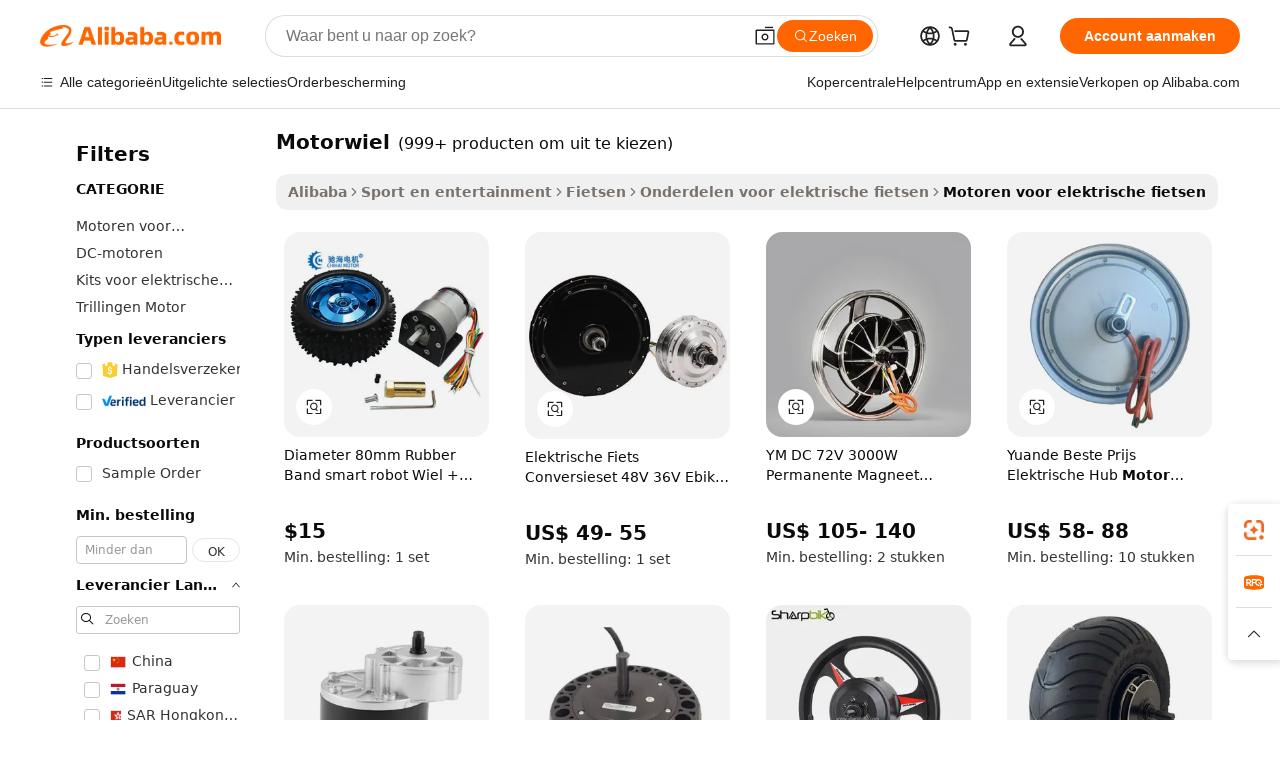

--- FILE ---
content_type: text/html;charset=UTF-8
request_url: https://dutch.alibaba.com/g/motor-wheel_2.html
body_size: 81697
content:

<!-- screen_content -->

    <!-- tangram:5410 begin-->
    <!-- tangram:529998 begin-->
    
<!DOCTYPE html>
<html lang="nl" dir="ltr">
  <head>
        <script>
      window.__BB = {
        scene: window.__bb_scene || 'traffic-free-goods'
      };
      window.__BB.BB_CWV_IGNORE = {
          lcp_element: ['#icbu-buyer-pc-top-banner'],
          lcp_url: [],
        };
      window._timing = {}
      window._timing.first_start = Date.now();
      window.needLoginInspiration = Boolean(false);
      // 变量用于标记页面首次可见时间
      let firstVisibleTime = null;
      if (typeof document.hidden !== 'undefined') {
        // 页面首次加载时直接统计
        if (!document.hidden) {
          firstVisibleTime = Date.now();
          window.__BB_timex = 1
        } else {
          // 页面不可见时监听 visibilitychange 事件
          document.addEventListener('visibilitychange', () => {
            if (!document.hidden) {
              firstVisibleTime = Date.now();
              window.__BB_timex = firstVisibleTime - window.performance.timing.navigationStart
              window.__BB.firstVisibleTime = window.__BB_timex
              console.log("Page became visible after "+ window.__BB_timex + " ms");
            }
          }, { once: true });  // 确保只触发一次
        }
      } else {
        console.warn('Page Visibility API is not supported in this browser.');
      }
    </script>
        <meta name="data-spm" content="a2700">
        <meta name="aplus-xplug" content="NONE">
        <meta name="aplus-icbu-disable-umid" content="1">
        <meta name="google-translate-customization" content="9de59014edaf3b99-22e1cf3b5ca21786-g00bb439a5e9e5f8f-f">
    <meta name="yandex-verification" content="25a76ba8e4443bb3" />
    <meta name="msvalidate.01" content="E3FBF0E89B724C30844BF17C59608E8F" />
    <meta name="viewport" content="width=device-width, initial-scale=1.0, maximum-scale=5.0, user-scalable=yes">
        <link rel="preconnect" href="https://s.alicdn.com/" crossorigin>
    <link rel="dns-prefetch" href="https://s.alicdn.com">
                        <link rel="preload" href="https://s.alicdn.com/@g/alilog/??aplus_plugin_icbufront/index.js,mlog/aplus_v2.js" as="script">
        <link rel="preload" href="https://s.alicdn.com/@img/imgextra/i2/O1CN0153JdbU26g4bILVOyC_!!6000000007690-2-tps-418-58.png" as="image">
        <script>
            window.__APLUS_ABRATE__ = {
        perf_group: 'base64cached',
        scene: "traffic-free-goods",
      };
    </script>
    <meta name="aplus-mmstat-timeout" content="15000">
        <meta content="text/html; charset=utf-8" http-equiv="Content-Type">
          <title>Snel en efficiënt motorwiel - Alibaba.com</title>
      <meta name="keywords" content="outboard motor,dc motor,gate motor sliding gate opener">
      <meta name="description" content="Ontdek meerdere bekwame en krachtige motorwiel op Alibaba.com tegen betaalbare prijzen. Verander je fiets in een e-bike met deze motorwiel.">
            <meta name="pagetiming-rate" content="9">
      <meta name="pagetiming-resource-rate" content="4">
                    <link rel="canonical" href="https://dutch.alibaba.com/g/motor-wheel_2.html">
                              <link rel="alternate" hreflang="fr" href="https://french.alibaba.com/g/motor-wheel_2.html">
                  <link rel="alternate" hreflang="de" href="https://german.alibaba.com/g/motor-wheel_2.html">
                  <link rel="alternate" hreflang="pt" href="https://portuguese.alibaba.com/g/motor-wheel_2.html">
                  <link rel="alternate" hreflang="it" href="https://italian.alibaba.com/g/motor-wheel_2.html">
                  <link rel="alternate" hreflang="es" href="https://spanish.alibaba.com/g/motor-wheel_2.html">
                  <link rel="alternate" hreflang="ru" href="https://russian.alibaba.com/g/motor-wheel_2.html">
                  <link rel="alternate" hreflang="ko" href="https://korean.alibaba.com/g/motor-wheel_2.html">
                  <link rel="alternate" hreflang="ar" href="https://arabic.alibaba.com/g/motor-wheel_2.html">
                  <link rel="alternate" hreflang="ja" href="https://japanese.alibaba.com/g/motor-wheel_2.html">
                  <link rel="alternate" hreflang="tr" href="https://turkish.alibaba.com/g/motor-wheel_2.html">
                  <link rel="alternate" hreflang="th" href="https://thai.alibaba.com/g/motor-wheel_2.html">
                  <link rel="alternate" hreflang="vi" href="https://vietnamese.alibaba.com/g/motor-wheel_2.html">
                  <link rel="alternate" hreflang="nl" href="https://dutch.alibaba.com/g/motor-wheel_2.html">
                  <link rel="alternate" hreflang="he" href="https://hebrew.alibaba.com/g/motor-wheel_2.html">
                  <link rel="alternate" hreflang="id" href="https://indonesian.alibaba.com/g/motor-wheel_2.html">
                  <link rel="alternate" hreflang="hi" href="https://hindi.alibaba.com/g/motor-wheel_2.html">
                  <link rel="alternate" hreflang="en" href="https://www.alibaba.com/showroom/motor-wheel_2.html">
                  <link rel="alternate" hreflang="zh" href="https://chinese.alibaba.com/g/motor-wheel_2.html">
                  <link rel="alternate" hreflang="x-default" href="https://www.alibaba.com/showroom/motor-wheel_2.html">
                                        <script>
      // Aplus 配置自动打点
      var queue = window.goldlog_queue || (window.goldlog_queue = []);
      var tags = ["button", "a", "div", "span", "i", "svg", "input", "li", "tr"];
      queue.push(
        {
          action: 'goldlog.appendMetaInfo',
          arguments: [
            'aplus-auto-exp',
            [
              {
                logkey: '/sc.ug_msite.new_product_exp',
                cssSelector: '[data-spm-exp]',
                props: ["data-spm-exp"],
              },
              {
                logkey: '/sc.ug_pc.seolist_product_exp',
                cssSelector: '.traffic-card-gallery',
                props: ["data-spm-exp"],
              }
            ]
          ]
        }
      )
      queue.push({
        action: 'goldlog.setMetaInfo',
        arguments: ['aplus-auto-clk', JSON.stringify(tags.map(tag =>({
          "logkey": "/sc.ug_msite.new_product_clk",
          tag,
          "filter": "data-spm-clk",
          "props": ["data-spm-clk"]
        })))],
      });
    </script>
  </head>
  <div id="icbu-header"><div id="the-new-header" data-version="4.4.0" data-tnh-auto-exp="tnh-expose" data-scenes="search-products" style="position: relative;background-color: #fff;border-bottom: 1px solid #ddd;box-sizing: border-box; font-family:Inter,SF Pro Text,Roboto,Helvetica Neue,Helvetica,Tahoma,Arial,PingFang SC,Microsoft YaHei;"><div style="display: flex;align-items:center;height: 72px;min-width: 1200px;max-width: 1580px;margin: 0 auto;padding: 0 40px;box-sizing: border-box;"><img style="height: 29px; width: 209px;" src="https://s.alicdn.com/@img/imgextra/i2/O1CN0153JdbU26g4bILVOyC_!!6000000007690-2-tps-418-58.png" alt="" /></div><div style="min-width: 1200px;max-width: 1580px;margin: 0 auto;overflow: hidden;font-size: 14px;display: flex;justify-content: space-between;padding: 0 40px;box-sizing: border-box;"><div style="display: flex; align-items: center; justify-content: space-between"><div style="position: relative; height: 36px; padding: 0 28px 0 20px">All categories</div><div style="position: relative; height: 36px; padding-right: 28px">Featured selections</div><div style="position: relative; height: 36px">Trade Assurance</div></div><div style="display: flex; align-items: center; justify-content: space-between"><div style="position: relative; height: 36px; padding-right: 28px">Buyer Central</div><div style="position: relative; height: 36px; padding-right: 28px">Help Center</div><div style="position: relative; height: 36px; padding-right: 28px">Get the app</div><div style="position: relative; height: 36px">Become a supplier</div></div></div></div></div></div>
  <body data-spm="7724857" style="min-height: calc(100vh + 1px)"><script 
id="beacon-aplus"   
src="//s.alicdn.com/@g/alilog/??aplus_plugin_icbufront/index.js,mlog/aplus_v2.js"
exparams="aplus=async&userid=&aplus&ali_beacon_id=&ali_apache_id=&ali_apache_track=&ali_apache_tracktmp=&eagleeye_traceid=2101cd6117687407118988748e136c&ip=3%2e15%2e163%2e221&dmtrack_c={ali%5fresin%5ftrace%3dse%5frst%3dnull%7csp%5fviewtype%3dY%7cset%3d3%7cser%3d1007%7cpageId%3d611cb7f98b974ee8990fbfd1fdb72cc4%7cm%5fpageid%3dnull%7cpvmi%3d2e0a3b7e5e254a3996828550db273a51%7csek%5fsepd%3dmotorwiel%7csek%3dmotor%2bwheel%7cse%5fpn%3d2%7cp4pid%3d383c4609%2dc171%2d4db5%2d9d16%2da221c7b05962%7csclkid%3dnull%7cforecast%5fpost%5fcate%3dnull%7cseo%5fnew%5fuser%5fflag%3dfalse%7ccategoryId%3d100001709%7cseo%5fsearch%5fmodel%5fupgrade%5fv2%3d2025070801%7cseo%5fmodule%5fcard%5f20240624%3d202406242%7clong%5ftext%5fgoogle%5ftranslate%5fv2%3d2407142%7cseo%5fcontent%5ftd%5fbottom%5ftext%5fupdate%5fkey%3d2025070801%7cseo%5fsearch%5fmodel%5fupgrade%5fv3%3d2025072201%7cdamo%5falt%5freplace%3d2485818%7cseo%5fsearch%5fmodel%5fmulti%5fupgrade%5fv3%3d2025081101%7cwap%5fcross%3d2007659%7cwap%5fcs%5faction%3d2005494%7cAPP%5fVisitor%5fActive%3d26703%7cseo%5fshowroom%5fgoods%5fmix%3d2005244%7cseo%5fdefault%5fcached%5flong%5ftext%5ffrom%5fnew%5fkeyword%5fstep%3d2024122502%7cshowroom%5fgeneral%5ftemplate%3d2005292%7cwap%5fcs%5ftext%3dnull%7cstructured%5fdata%3d2025052702%7cseo%5fmulti%5fstyle%5ftext%5fupdate%3d2511181%7cpc%5fnew%5fheader%3dnull%7cseo%5fmeta%5fcate%5ftemplate%5fv1%3d2025042401%7cseo%5fmeta%5ftd%5fsearch%5fkeyword%5fstep%5fv1%3d2025040999%7cshowroom%5fft%5flong%5ftext%5fbaks%3d80802%7cAPP%5fGrowing%5fBuyer%5fHigh%5fIntent%5fActive%3d25488%7cshowroom%5fpc%5fv2019%3d2104%7cAPP%5fProspecting%5fBuyer%3d26712%7ccache%5fcontrol%3dnull%7cAPP%5fChurned%5fCore%5fBuyer%3d25463%7cseo%5fdefault%5fcached%5flong%5ftext%5fstep%3d24110802%7camp%5flighthouse%5fscore%5fimage%3d19657%7cseo%5fft%5ftranslate%5fgemini%3d25012003%7cwap%5fnode%5fssr%3d2015725%7cdataphant%5fopen%3d27030%7clongtext%5fmulti%5fstyle%5fexpand%5frussian%3d2510141%7cseo%5flongtext%5fgoogle%5fdata%5fsection%3d25021702%7cindustry%5fpopular%5ffloor%3dnull%7cwap%5fad%5fgoods%5fproduct%5finterval%3dnull%7cseo%5fgoods%5fbootom%5fwholesale%5flink%3dnull%7cseo%5fmiddle%5fwholesale%5flink%3d2486164%7cseo%5fkeyword%5faatest%3d13%7cft%5flong%5ftext%5fenpand%5fstep2%3d121602%7cseo%5fft%5flongtext%5fexpand%5fstep3%3d25012102%7cseo%5fwap%5fheadercard%3d2006288%7cAPP%5fChurned%5fInactive%5fVisitor%3d25497%7cAPP%5fGrowing%5fBuyer%5fHigh%5fIntent%5fInactive%3d25484%7cseo%5fmeta%5ftd%5fmulti%5fkey%3d2025061801%7ctop%5frecommend%5f20250120%3d202501201%7clongtext%5fmulti%5fstyle%5fexpand%5ffrench%5fcopy%3d25091802%7clongtext%5fmulti%5fstyle%5fexpand%5ffrench%5fcopy%5fcopy%3d25092502%7cseo%5ffloor%5fexp%3dnull%7cseo%5fshowroom%5falgo%5flink%3d17764%7cseo%5fmeta%5ftd%5faib%5fgeneral%5fkey%3d2025091901%7ccountry%5findustry%3d202311033%7cshowroom%5fft%5flong%5ftext%5fenpand%5fstep1%3d101102%7cseo%5fshowroom%5fnorel%3dnull%7cplp%5fstyle%5f25%5fpc%3d202505222%7cseo%5fggs%5flayer%3d10010%7cquery%5fmutil%5flang%5ftranslate%3d2025060300%7cAPP%5fChurned%5fBuyer%3d25468%7cstream%5frender%5fperf%5fopt%3d2309181%7cwap%5fgoods%3d2007383%7cseo%5fshowroom%5fsimilar%5f20240614%3d202406142%7cchinese%5fopen%3d6307%7cquery%5fgpt%5ftranslate%3d20240820%7cad%5fproduct%5finterval%3dnull%7camp%5fto%5fpwa%3d2007359%7cplp%5faib%5fmulti%5fai%5fmeta%3d20250401%7cwap%5fsupplier%5fcontent%3dnull%7cpc%5ffree%5frefactoring%3d20220315%7cAPP%5fGrowing%5fBuyer%5fInactive%3d25476%7csso%5foem%5ffloor%3dnull%7cseo%5fpc%5fnew%5fview%5f20240807%3d202408072%7cseo%5fbottom%5ftext%5fentity%5fkey%5fcopy%3d2025062400%7cstream%5frender%3d433763%7cseo%5fmodule%5fcard%5f20240424%3d202404241%7cseo%5ftitle%5freplace%5f20191226%3d5841%7clongtext%5fmulti%5fstyle%5fexpand%3d25090802%7cgoogleweblight%3d6516%7clighthouse%5fbase64%3dnull%7cAPP%5fProspecting%5fBuyer%5fActive%3d26719%7cad%5fgoods%5fproduct%5finterval%3dnull%7cseo%5fbottom%5fdeep%5fextend%5fkw%5fkey%3d2025071101%7clongtext%5fmulti%5fstyle%5fexpand%5fturkish%3d25102802%7cilink%5fuv%3d20240911%7cwap%5flist%5fwakeup%3d2005832%7ctpp%5fcrosslink%5fpc%3d20205311%7cseo%5ftop%5fbooth%3d18501%7cAPP%5fGrowing%5fBuyer%5fLess%5fActive%3d25472%7cseo%5fsearch%5fmodel%5fupgrade%5frank%3d2025092401%7cgoodslayer%3d7977%7cft%5flong%5ftext%5ftranslate%5fexpand%5fstep1%3d24110802%7cseo%5fheaderstyle%5ftraffic%5fkey%5fv1%3d2025072100%7ccrosslink%5fswitch%3d2008141%7cp4p%5foutline%3d20240328%7cseo%5fmeta%5ftd%5faib%5fv2%5fkey%3d2025091801%7crts%5fmulti%3d2008404%7cAPP%5fVisitor%5fLess%5fActive%3d26696%7cplp%5fstyle%5f25%3d202505192%7ccdn%5fvm%3d2007368%7cwap%5fad%5fproduct%5finterval%3dnull%7cseo%5fsearch%5fmodel%5fmulti%5fupgrade%5frank%3d2025092401%7cpc%5fcard%5fshare%3d2025081201%7cAPP%5fGrowing%5fBuyer%5fHigh%5fIntent%5fLess%5fActive%3d25478%7cgoods%5ftitle%5fsubstitute%3d9618%7cwap%5fscreen%5fexp%3d2025081400%7creact%5fheader%5ftest%3d202502182%7cpc%5fcs%5fcolor%3dnull%7cshowroom%5fft%5flong%5ftext%5ftest%3d72502%7cone%5ftap%5flogin%5fABTest%3d202308153%7cseo%5fhyh%5fshow%5ftags%3dnull%7cplp%5fstructured%5fdata%3d2508182%7cguide%5fdelete%3d2008526%7cseo%5findustry%5ftemplate%3dnull%7cseo%5fmeta%5ftd%5fmulti%5fes%5fkey%3d2025073101%7cseo%5fshowroom%5fdata%5fmix%3d19888%7csso%5ftop%5franking%5ffloor%3d20031%7cseo%5ftd%5fdeep%5fupgrade%5fkey%5fv3%3d2025081101%7cwap%5fue%5fone%3d2025111401%7cshowroom%5fto%5frts%5flink%3d2008480%7ccountrysearch%5ftest%3dnull%7cchannel%5famp%5fto%5fpwa%3dnull%7cseo%5fmulti%5fstyles%5flong%5ftext%3d2503172%7cseo%5fmeta%5ftext%5fmutli%5fcate%5ftemplate%5fv1%3d2025080800%7cseo%5fdefault%5fcached%5fmutil%5flong%5ftext%5fstep%3d24110436%7cseo%5faction%5fpoint%5ftype%3d22823%7cseo%5faib%5ftd%5flaunch%5f20240828%5fcopy%3d202408282%7cseo%5fshowroom%5fwholesale%5flink%3d2486142%7cseo%5fperf%5fimprove%3d2023999%7cseo%5fwap%5flist%5fbounce%5f01%3d2063%7cseo%5fwap%5flist%5fbounce%5f02%3d2128%7cAPP%5fGrowing%5fBuyer%5fActive%3d25491%7cvideolayer%3dnull%7cvideo%5fplay%3dnull%7cAPP%5fChurned%5fMember%5fInactive%3d25501%7cseo%5fgoogle%5fnew%5fstruct%3d438326%7ctpp%5ftrace%3dseoKeyword%2dseoKeyword%5fv3%2dbase%2dORIGINAL}&pageid=030fa3dd2101d3c61768740712&hn=ensearchweb033001211198%2erg%2dus%2deast%2eus44&asid=AQAAAABo12xpFK8odwAAAAA50CF0L9LYhg==&treq=&tres=" async>
</script>
            <style>body{background-color:white;}.no-scrollbar.il-sticky.il-top-0.il-max-h-\[100vh\].il-w-\[200px\].il-flex-shrink-0.il-flex-grow-0.il-overflow-y-scroll{background-color:#FFF;padding-left:12px}</style>
                    <!-- tangram:530006 begin-->
<!--  -->
 <style>
   @keyframes il-spin {
     to {
       transform: rotate(360deg);
     }
   }
   @keyframes il-pulse {
     50% {
       opacity: 0.5;
     }
   }
   .traffic-card-gallery {display: flex;position: relative;flex-direction: column;justify-content: flex-start;border-radius: 0.5rem;background-color: #fff;padding: 0.5rem 0.5rem 1rem;overflow: hidden;font-size: 0.75rem;line-height: 1rem;}
   .traffic-card-list {display: flex;position: relative;flex-direction: row;justify-content: flex-start;border-bottom-width: 1px;background-color: #fff;padding: 1rem;height: 292px;overflow: hidden;font-size: 0.75rem;line-height: 1rem;}
   .product-price {
     b {
       font-size: 22px;
     }
   }
   .skel-loading {
       animation: il-pulse 2s cubic-bezier(0.4, 0, 0.6, 1) infinite;background-color: hsl(60, 4.8%, 95.9%);
   }
 </style>
<div id="first-cached-card">
  <div style="box-sizing:border-box;display: flex;position: absolute;left: 0;right: 0;margin: 0 auto;z-index: 1;min-width: 1200px;max-width: 1580px;padding: 0.75rem 3.25rem 0;pointer-events: none;">
    <!--页面左侧区域-->
    <div style="width: 200px;padding-top: 1rem;padding-left:12px; background-color: #fff;border-radius: 0.25rem">
      <div class="skel-loading" style="height: 1.5rem;width: 50%;border-radius: 0.25rem;"></div>
      <div style="margin-top: 1rem;margin-bottom: 1rem;">
        <div class="skel-loading" style="height: 1rem;width: calc(100% * 5 / 6);"></div>
        <div
          class="skel-loading"
          style="margin-top: 1rem;height: 1rem;width: calc(100% * 8 / 12);"
        ></div>
        <div class="skel-loading" style="margin-top: 1rem;height: 1rem;width: 75%;"></div>
        <div
          class="skel-loading"
          style="margin-top: 1rem;height: 1rem;width: calc(100% * 7 / 12);"
        ></div>
      </div>
      <div class="skel-loading" style="height: 1.5rem;width: 50%;border-radius: 0.25rem;"></div>
      <div style="margin-top: 1rem;margin-bottom: 1rem;">
        <div class="skel-loading" style="height: 1rem;width: calc(100% * 5 / 6);"></div>
        <div
          class="skel-loading"
          style="margin-top: 1rem;height: 1rem;width: calc(100% * 8 / 12);"
        ></div>
        <div class="skel-loading" style="margin-top: 1rem;height: 1rem;width: 75%;"></div>
        <div
          class="skel-loading"
          style="margin-top: 1rem;height: 1rem;width: calc(100% * 7 / 12);"
        ></div>
      </div>
      <div class="skel-loading" style="height: 1.5rem;width: 50%;border-radius: 0.25rem;"></div>
      <div style="margin-top: 1rem;margin-bottom: 1rem;">
        <div class="skel-loading" style="height: 1rem;width: calc(100% * 5 / 6);"></div>
        <div
          class="skel-loading"
          style="margin-top: 1rem;height: 1rem;width: calc(100% * 8 / 12);"
        ></div>
        <div class="skel-loading" style="margin-top: 1rem;height: 1rem;width: 75%;"></div>
        <div
          class="skel-loading"
          style="margin-top: 1rem;height: 1rem;width: calc(100% * 7 / 12);"
        ></div>
      </div>
      <div class="skel-loading" style="height: 1.5rem;width: 50%;border-radius: 0.25rem;"></div>
      <div style="margin-top: 1rem;margin-bottom: 1rem;">
        <div class="skel-loading" style="height: 1rem;width: calc(100% * 5 / 6);"></div>
        <div
          class="skel-loading"
          style="margin-top: 1rem;height: 1rem;width: calc(100% * 8 / 12);"
        ></div>
        <div class="skel-loading" style="margin-top: 1rem;height: 1rem;width: 75%;"></div>
        <div
          class="skel-loading"
          style="margin-top: 1rem;height: 1rem;width: calc(100% * 7 / 12);"
        ></div>
      </div>
      <div class="skel-loading" style="height: 1.5rem;width: 50%;border-radius: 0.25rem;"></div>
      <div style="margin-top: 1rem;margin-bottom: 1rem;">
        <div class="skel-loading" style="height: 1rem;width: calc(100% * 5 / 6);"></div>
        <div
          class="skel-loading"
          style="margin-top: 1rem;height: 1rem;width: calc(100% * 8 / 12);"
        ></div>
        <div class="skel-loading" style="margin-top: 1rem;height: 1rem;width: 75%;"></div>
        <div
          class="skel-loading"
          style="margin-top: 1rem;height: 1rem;width: calc(100% * 7 / 12);"
        ></div>
      </div>
      <div class="skel-loading" style="height: 1.5rem;width: 50%;border-radius: 0.25rem;"></div>
      <div style="margin-top: 1rem;margin-bottom: 1rem;">
        <div class="skel-loading" style="height: 1rem;width: calc(100% * 5 / 6);"></div>
        <div
          class="skel-loading"
          style="margin-top: 1rem;height: 1rem;width: calc(100% * 8 / 12);"
        ></div>
        <div class="skel-loading" style="margin-top: 1rem;height: 1rem;width: 75%;"></div>
        <div
          class="skel-loading"
          style="margin-top: 1rem;height: 1rem;width: calc(100% * 7 / 12);"
        ></div>
      </div>
    </div>
    <!--页面主体区域-->
    <div style="flex: 1 1 0%; overflow: hidden;padding: 0.5rem 0.5rem 0.5rem 1.5rem">
      <div style="height: 1.25rem;margin-bottom: 1rem;"></div>
      <!-- keywords -->
      <div style="margin-bottom: 1rem;height: 1.75rem;font-weight: 700;font-size: 1.25rem;line-height: 1.75rem;"></div>
      <!-- longtext -->
            <div style="width: calc(25% - 0.9rem);pointer-events: auto">
        <div class="traffic-card-gallery">
          <!-- ProductImage -->
          <a href="//www.alibaba.com/product-detail/Diameter-80mm-Rubber-Tire-Smart-Robot_62303078738.html?from=SEO" target="_blank" style="position: relative;margin-bottom: 0.5rem;aspect-ratio: 1;overflow: hidden;border-radius: 0.5rem;">
            <div style="display: flex; overflow: hidden">
              <div style="position: relative;margin: 0;width: 100%;min-width: 0;flex-shrink: 0;flex-grow: 0;flex-basis: 100%;padding: 0;">
                <img style="position: relative; aspect-ratio: 1; width: 100%" src="[data-uri]" loading="eager" />
                <div style="position: absolute;left: 0;bottom: 0;right: 0;top: 0;background-color: #000;opacity: 0.05;"></div>
              </div>
            </div>
          </a>
          <div style="display: flex;flex: 1 1 0%;flex-direction: column;justify-content: space-between;">
            <div>
              <a class="skel-loading" style="margin-top: 0.5rem;display:inline-block;width:100%;height:1rem;" href="//www.alibaba.com/product-detail/Diameter-80mm-Rubber-Tire-Smart-Robot_62303078738.html" target="_blank"></a>
              <a class="skel-loading" style="margin-top: 0.125rem;display:inline-block;width:100%;height:1rem;" href="//www.alibaba.com/product-detail/Diameter-80mm-Rubber-Tire-Smart-Robot_62303078738.html" target="_blank"></a>
              <div class="skel-loading" style="margin-top: 0.25rem;height:1.625rem;width:75%"></div>
              <div class="skel-loading" style="margin-top: 0.5rem;height: 1rem;width:50%"></div>
              <div class="skel-loading" style="margin-top:0.25rem;height:1rem;width:25%"></div>
            </div>
          </div>

        </div>
      </div>

    </div>
  </div>
</div>
<!-- tangram:530006 end-->
            <style>.component-left-filter-callback{display:flex;position:relative;margin-top:10px;height:1200px}.component-left-filter-callback img{width:200px}.component-left-filter-callback i{position:absolute;top:5%;left:50%}.related-search-wrapper{padding:.5rem;--tw-bg-opacity: 1;background-color:#fff;background-color:rgba(255,255,255,var(--tw-bg-opacity, 1));border-width:1px;border-color:var(--input)}.related-search-wrapper .related-search-box{margin:12px 16px}.related-search-wrapper .related-search-box .related-search-title{display:inline;float:start;color:#666;word-wrap:break-word;margin-right:12px;width:13%}.related-search-wrapper .related-search-box .related-search-content{display:flex;flex-wrap:wrap}.related-search-wrapper .related-search-box .related-search-content .related-search-link{margin-right:12px;width:23%;overflow:hidden;color:#666;text-overflow:ellipsis;white-space:nowrap}.product-title img{margin-right:.5rem;display:inline-block;height:1rem;vertical-align:sub}.product-price b{font-size:22px}.similar-icon{position:absolute;bottom:12px;z-index:2;right:12px}.rfq-card{display:inline-block;position:relative;box-sizing:border-box;margin-bottom:36px}.rfq-card .rfq-card-content{display:flex;position:relative;flex-direction:column;align-items:flex-start;background-size:cover;background-color:#fff;padding:12px;width:100%;height:100%}.rfq-card .rfq-card-content .rfq-card-icon{margin-top:50px}.rfq-card .rfq-card-content .rfq-card-icon img{width:45px}.rfq-card .rfq-card-content .rfq-card-top-title{margin-top:14px;color:#222;font-weight:400;font-size:16px}.rfq-card .rfq-card-content .rfq-card-title{margin-top:24px;color:#333;font-weight:800;font-size:20px}.rfq-card .rfq-card-content .rfq-card-input-box{margin-top:24px;width:100%}.rfq-card .rfq-card-content .rfq-card-input-box textarea{box-sizing:border-box;border:1px solid #ddd;border-radius:4px;background-color:#fff;padding:9px 12px;width:100%;height:88px;resize:none;color:#666;font-weight:400;font-size:13px;font-family:inherit}.rfq-card .rfq-card-content .rfq-card-button{margin-top:24px;border:1px solid #666;border-radius:16px;background-color:#fff;width:67%;color:#000;font-weight:700;font-size:14px;line-height:30px;text-align:center}[data-modulename^=ProductList-] div{contain-intrinsic-size:auto 500px}.traffic-card-gallery:hover{--tw-shadow: 0px 2px 6px 2px rgba(0,0,0,.12157);--tw-shadow-colored: 0px 2px 6px 2px var(--tw-shadow-color);box-shadow:0 0 #0000,0 0 #0000,0 2px 6px 2px #0000001f;box-shadow:var(--tw-ring-offset-shadow, 0 0 rgba(0,0,0,0)),var(--tw-ring-shadow, 0 0 rgba(0,0,0,0)),var(--tw-shadow);z-index:10}.traffic-card-gallery{position:relative;display:flex;flex-direction:column;justify-content:flex-start;overflow:hidden;border-radius:.75rem;--tw-bg-opacity: 1;background-color:#fff;background-color:rgba(255,255,255,var(--tw-bg-opacity, 1));padding:.5rem;font-size:.75rem;line-height:1rem}.traffic-card-list{position:relative;display:flex;height:292px;flex-direction:row;justify-content:flex-start;overflow:hidden;border-bottom-width:1px;--tw-bg-opacity: 1;background-color:#fff;background-color:rgba(255,255,255,var(--tw-bg-opacity, 1));padding:1rem;font-size:.75rem;line-height:1rem}.traffic-card-g-industry:hover{--tw-shadow: 0 0 10px rgba(0,0,0,.1);--tw-shadow-colored: 0 0 10px var(--tw-shadow-color);box-shadow:0 0 #0000,0 0 #0000,0 0 10px #0000001a;box-shadow:var(--tw-ring-offset-shadow, 0 0 rgba(0,0,0,0)),var(--tw-ring-shadow, 0 0 rgba(0,0,0,0)),var(--tw-shadow)}.traffic-card-g-industry{position:relative;border-radius:var(--radius);--tw-bg-opacity: 1;background-color:#fff;background-color:rgba(255,255,255,var(--tw-bg-opacity, 1));padding:1.25rem .75rem .75rem;font-size:.875rem;line-height:1.25rem}.module-filter-section-wrapper{max-height:none!important;overflow-x:hidden}*,:before,:after{--tw-border-spacing-x: 0;--tw-border-spacing-y: 0;--tw-translate-x: 0;--tw-translate-y: 0;--tw-rotate: 0;--tw-skew-x: 0;--tw-skew-y: 0;--tw-scale-x: 1;--tw-scale-y: 1;--tw-pan-x: ;--tw-pan-y: ;--tw-pinch-zoom: ;--tw-scroll-snap-strictness: proximity;--tw-gradient-from-position: ;--tw-gradient-via-position: ;--tw-gradient-to-position: ;--tw-ordinal: ;--tw-slashed-zero: ;--tw-numeric-figure: ;--tw-numeric-spacing: ;--tw-numeric-fraction: ;--tw-ring-inset: ;--tw-ring-offset-width: 0px;--tw-ring-offset-color: #fff;--tw-ring-color: rgba(59, 130, 246, .5);--tw-ring-offset-shadow: 0 0 rgba(0,0,0,0);--tw-ring-shadow: 0 0 rgba(0,0,0,0);--tw-shadow: 0 0 rgba(0,0,0,0);--tw-shadow-colored: 0 0 rgba(0,0,0,0);--tw-blur: ;--tw-brightness: ;--tw-contrast: ;--tw-grayscale: ;--tw-hue-rotate: ;--tw-invert: ;--tw-saturate: ;--tw-sepia: ;--tw-drop-shadow: ;--tw-backdrop-blur: ;--tw-backdrop-brightness: ;--tw-backdrop-contrast: ;--tw-backdrop-grayscale: ;--tw-backdrop-hue-rotate: ;--tw-backdrop-invert: ;--tw-backdrop-opacity: ;--tw-backdrop-saturate: ;--tw-backdrop-sepia: ;--tw-contain-size: ;--tw-contain-layout: ;--tw-contain-paint: ;--tw-contain-style: }::backdrop{--tw-border-spacing-x: 0;--tw-border-spacing-y: 0;--tw-translate-x: 0;--tw-translate-y: 0;--tw-rotate: 0;--tw-skew-x: 0;--tw-skew-y: 0;--tw-scale-x: 1;--tw-scale-y: 1;--tw-pan-x: ;--tw-pan-y: ;--tw-pinch-zoom: ;--tw-scroll-snap-strictness: proximity;--tw-gradient-from-position: ;--tw-gradient-via-position: ;--tw-gradient-to-position: ;--tw-ordinal: ;--tw-slashed-zero: ;--tw-numeric-figure: ;--tw-numeric-spacing: ;--tw-numeric-fraction: ;--tw-ring-inset: ;--tw-ring-offset-width: 0px;--tw-ring-offset-color: #fff;--tw-ring-color: rgba(59, 130, 246, .5);--tw-ring-offset-shadow: 0 0 rgba(0,0,0,0);--tw-ring-shadow: 0 0 rgba(0,0,0,0);--tw-shadow: 0 0 rgba(0,0,0,0);--tw-shadow-colored: 0 0 rgba(0,0,0,0);--tw-blur: ;--tw-brightness: ;--tw-contrast: ;--tw-grayscale: ;--tw-hue-rotate: ;--tw-invert: ;--tw-saturate: ;--tw-sepia: ;--tw-drop-shadow: ;--tw-backdrop-blur: ;--tw-backdrop-brightness: ;--tw-backdrop-contrast: ;--tw-backdrop-grayscale: ;--tw-backdrop-hue-rotate: ;--tw-backdrop-invert: ;--tw-backdrop-opacity: ;--tw-backdrop-saturate: ;--tw-backdrop-sepia: ;--tw-contain-size: ;--tw-contain-layout: ;--tw-contain-paint: ;--tw-contain-style: }*,:before,:after{box-sizing:border-box;border-width:0;border-style:solid;border-color:#e5e7eb}:before,:after{--tw-content: ""}html,:host{line-height:1.5;-webkit-text-size-adjust:100%;-moz-tab-size:4;-o-tab-size:4;tab-size:4;font-family:ui-sans-serif,system-ui,-apple-system,Segoe UI,Roboto,Ubuntu,Cantarell,Noto Sans,sans-serif,"Apple Color Emoji","Segoe UI Emoji",Segoe UI Symbol,"Noto Color Emoji";font-feature-settings:normal;font-variation-settings:normal;-webkit-tap-highlight-color:transparent}body{margin:0;line-height:inherit}hr{height:0;color:inherit;border-top-width:1px}abbr:where([title]){text-decoration:underline;-webkit-text-decoration:underline dotted;text-decoration:underline dotted}h1,h2,h3,h4,h5,h6{font-size:inherit;font-weight:inherit}a{color:inherit;text-decoration:inherit}b,strong{font-weight:bolder}code,kbd,samp,pre{font-family:ui-monospace,SFMono-Regular,Menlo,Monaco,Consolas,Liberation Mono,Courier New,monospace;font-feature-settings:normal;font-variation-settings:normal;font-size:1em}small{font-size:80%}sub,sup{font-size:75%;line-height:0;position:relative;vertical-align:baseline}sub{bottom:-.25em}sup{top:-.5em}table{text-indent:0;border-color:inherit;border-collapse:collapse}button,input,optgroup,select,textarea{font-family:inherit;font-feature-settings:inherit;font-variation-settings:inherit;font-size:100%;font-weight:inherit;line-height:inherit;letter-spacing:inherit;color:inherit;margin:0;padding:0}button,select{text-transform:none}button,input:where([type=button]),input:where([type=reset]),input:where([type=submit]){-webkit-appearance:button;background-color:transparent;background-image:none}:-moz-focusring{outline:auto}:-moz-ui-invalid{box-shadow:none}progress{vertical-align:baseline}::-webkit-inner-spin-button,::-webkit-outer-spin-button{height:auto}[type=search]{-webkit-appearance:textfield;outline-offset:-2px}::-webkit-search-decoration{-webkit-appearance:none}::-webkit-file-upload-button{-webkit-appearance:button;font:inherit}summary{display:list-item}blockquote,dl,dd,h1,h2,h3,h4,h5,h6,hr,figure,p,pre{margin:0}fieldset{margin:0;padding:0}legend{padding:0}ol,ul,menu{list-style:none;margin:0;padding:0}dialog{padding:0}textarea{resize:vertical}input::-moz-placeholder,textarea::-moz-placeholder{opacity:1;color:#9ca3af}input::placeholder,textarea::placeholder{opacity:1;color:#9ca3af}button,[role=button]{cursor:pointer}:disabled{cursor:default}img,svg,video,canvas,audio,iframe,embed,object{display:block;vertical-align:middle}img,video{max-width:100%;height:auto}[hidden]:where(:not([hidden=until-found])){display:none}:root{--background: hsl(0, 0%, 100%);--foreground: hsl(20, 14.3%, 4.1%);--card: hsl(0, 0%, 100%);--card-foreground: hsl(20, 14.3%, 4.1%);--popover: hsl(0, 0%, 100%);--popover-foreground: hsl(20, 14.3%, 4.1%);--primary: hsl(24, 100%, 50%);--primary-foreground: hsl(60, 9.1%, 97.8%);--secondary: hsl(60, 4.8%, 95.9%);--secondary-foreground: #333;--muted: hsl(60, 4.8%, 95.9%);--muted-foreground: hsl(25, 5.3%, 44.7%);--accent: hsl(60, 4.8%, 95.9%);--accent-foreground: hsl(24, 9.8%, 10%);--destructive: hsl(0, 84.2%, 60.2%);--destructive-foreground: hsl(60, 9.1%, 97.8%);--border: hsl(20, 5.9%, 90%);--input: hsl(20, 5.9%, 90%);--ring: hsl(24.6, 95%, 53.1%);--radius: 1rem}.dark{--background: hsl(20, 14.3%, 4.1%);--foreground: hsl(60, 9.1%, 97.8%);--card: hsl(20, 14.3%, 4.1%);--card-foreground: hsl(60, 9.1%, 97.8%);--popover: hsl(20, 14.3%, 4.1%);--popover-foreground: hsl(60, 9.1%, 97.8%);--primary: hsl(20.5, 90.2%, 48.2%);--primary-foreground: hsl(60, 9.1%, 97.8%);--secondary: hsl(12, 6.5%, 15.1%);--secondary-foreground: hsl(60, 9.1%, 97.8%);--muted: hsl(12, 6.5%, 15.1%);--muted-foreground: hsl(24, 5.4%, 63.9%);--accent: hsl(12, 6.5%, 15.1%);--accent-foreground: hsl(60, 9.1%, 97.8%);--destructive: hsl(0, 72.2%, 50.6%);--destructive-foreground: hsl(60, 9.1%, 97.8%);--border: hsl(12, 6.5%, 15.1%);--input: hsl(12, 6.5%, 15.1%);--ring: hsl(20.5, 90.2%, 48.2%)}*{border-color:#e7e5e4;border-color:var(--border)}body{background-color:#fff;background-color:var(--background);color:#0c0a09;color:var(--foreground)}.il-sr-only{position:absolute;width:1px;height:1px;padding:0;margin:-1px;overflow:hidden;clip:rect(0,0,0,0);white-space:nowrap;border-width:0}.il-invisible{visibility:hidden}.il-fixed{position:fixed}.il-absolute{position:absolute}.il-relative{position:relative}.il-sticky{position:sticky}.il-inset-0{inset:0}.il--bottom-12{bottom:-3rem}.il--top-12{top:-3rem}.il-bottom-0{bottom:0}.il-bottom-2{bottom:.5rem}.il-bottom-3{bottom:.75rem}.il-bottom-4{bottom:1rem}.il-end-0{right:0}.il-end-2{right:.5rem}.il-end-3{right:.75rem}.il-end-4{right:1rem}.il-left-0{left:0}.il-left-3{left:.75rem}.il-right-0{right:0}.il-right-2{right:.5rem}.il-right-3{right:.75rem}.il-start-0{left:0}.il-start-1\/2{left:50%}.il-start-2{left:.5rem}.il-start-3{left:.75rem}.il-start-\[50\%\]{left:50%}.il-top-0{top:0}.il-top-1\/2{top:50%}.il-top-16{top:4rem}.il-top-4{top:1rem}.il-top-\[50\%\]{top:50%}.il-z-10{z-index:10}.il-z-50{z-index:50}.il-z-\[9999\]{z-index:9999}.il-col-span-4{grid-column:span 4 / span 4}.il-m-0{margin:0}.il-m-3{margin:.75rem}.il-m-auto{margin:auto}.il-mx-auto{margin-left:auto;margin-right:auto}.il-my-3{margin-top:.75rem;margin-bottom:.75rem}.il-my-5{margin-top:1.25rem;margin-bottom:1.25rem}.il-my-auto{margin-top:auto;margin-bottom:auto}.\!il-mb-4{margin-bottom:1rem!important}.il--mt-4{margin-top:-1rem}.il-mb-0{margin-bottom:0}.il-mb-1{margin-bottom:.25rem}.il-mb-2{margin-bottom:.5rem}.il-mb-3{margin-bottom:.75rem}.il-mb-4{margin-bottom:1rem}.il-mb-5{margin-bottom:1.25rem}.il-mb-6{margin-bottom:1.5rem}.il-mb-8{margin-bottom:2rem}.il-mb-\[-0\.75rem\]{margin-bottom:-.75rem}.il-mb-\[0\.125rem\]{margin-bottom:.125rem}.il-me-1{margin-right:.25rem}.il-me-2{margin-right:.5rem}.il-me-3{margin-right:.75rem}.il-me-auto{margin-right:auto}.il-mr-1{margin-right:.25rem}.il-mr-2{margin-right:.5rem}.il-ms-1{margin-left:.25rem}.il-ms-4{margin-left:1rem}.il-ms-5{margin-left:1.25rem}.il-ms-8{margin-left:2rem}.il-ms-\[\.375rem\]{margin-left:.375rem}.il-ms-auto{margin-left:auto}.il-mt-0{margin-top:0}.il-mt-0\.5{margin-top:.125rem}.il-mt-1{margin-top:.25rem}.il-mt-2{margin-top:.5rem}.il-mt-3{margin-top:.75rem}.il-mt-4{margin-top:1rem}.il-mt-6{margin-top:1.5rem}.il-line-clamp-1{overflow:hidden;display:-webkit-box;-webkit-box-orient:vertical;-webkit-line-clamp:1}.il-line-clamp-2{overflow:hidden;display:-webkit-box;-webkit-box-orient:vertical;-webkit-line-clamp:2}.il-line-clamp-6{overflow:hidden;display:-webkit-box;-webkit-box-orient:vertical;-webkit-line-clamp:6}.il-inline-block{display:inline-block}.il-inline{display:inline}.il-flex{display:flex}.il-inline-flex{display:inline-flex}.il-grid{display:grid}.il-aspect-square{aspect-ratio:1 / 1}.il-size-5{width:1.25rem;height:1.25rem}.il-h-1{height:.25rem}.il-h-10{height:2.5rem}.il-h-11{height:2.75rem}.il-h-20{height:5rem}.il-h-24{height:6rem}.il-h-3\.5{height:.875rem}.il-h-4{height:1rem}.il-h-40{height:10rem}.il-h-6{height:1.5rem}.il-h-8{height:2rem}.il-h-9{height:2.25rem}.il-h-\[150px\]{height:150px}.il-h-\[152px\]{height:152px}.il-h-\[18\.25rem\]{height:18.25rem}.il-h-\[292px\]{height:292px}.il-h-\[600px\]{height:600px}.il-h-auto{height:auto}.il-h-fit{height:-moz-fit-content;height:fit-content}.il-h-full{height:100%}.il-h-screen{height:100vh}.il-max-h-\[100vh\]{max-height:100vh}.il-w-1\/2{width:50%}.il-w-10{width:2.5rem}.il-w-10\/12{width:83.333333%}.il-w-4{width:1rem}.il-w-6{width:1.5rem}.il-w-64{width:16rem}.il-w-7\/12{width:58.333333%}.il-w-72{width:18rem}.il-w-8{width:2rem}.il-w-8\/12{width:66.666667%}.il-w-9{width:2.25rem}.il-w-9\/12{width:75%}.il-w-\[200px\]{width:200px}.il-w-\[84px\]{width:84px}.il-w-fit{width:-moz-fit-content;width:fit-content}.il-w-full{width:100%}.il-w-screen{width:100vw}.il-min-w-0{min-width:0px}.il-min-w-3{min-width:.75rem}.il-min-w-\[1200px\]{min-width:1200px}.il-max-w-\[1000px\]{max-width:1000px}.il-max-w-\[1580px\]{max-width:1580px}.il-max-w-full{max-width:100%}.il-max-w-lg{max-width:32rem}.il-flex-1{flex:1 1 0%}.il-flex-shrink-0,.il-shrink-0{flex-shrink:0}.il-flex-grow-0,.il-grow-0{flex-grow:0}.il-basis-24{flex-basis:6rem}.il-basis-full{flex-basis:100%}.il-origin-\[--radix-tooltip-content-transform-origin\]{transform-origin:var(--radix-tooltip-content-transform-origin)}.il--translate-x-1\/2{--tw-translate-x: -50%;transform:translate(-50%,var(--tw-translate-y)) rotate(var(--tw-rotate)) skew(var(--tw-skew-x)) skewY(var(--tw-skew-y)) scaleX(var(--tw-scale-x)) scaleY(var(--tw-scale-y));transform:translate(var(--tw-translate-x),var(--tw-translate-y)) rotate(var(--tw-rotate)) skew(var(--tw-skew-x)) skewY(var(--tw-skew-y)) scaleX(var(--tw-scale-x)) scaleY(var(--tw-scale-y))}.il--translate-y-1\/2{--tw-translate-y: -50%;transform:translate(var(--tw-translate-x),-50%) rotate(var(--tw-rotate)) skew(var(--tw-skew-x)) skewY(var(--tw-skew-y)) scaleX(var(--tw-scale-x)) scaleY(var(--tw-scale-y));transform:translate(var(--tw-translate-x),var(--tw-translate-y)) rotate(var(--tw-rotate)) skew(var(--tw-skew-x)) skewY(var(--tw-skew-y)) scaleX(var(--tw-scale-x)) scaleY(var(--tw-scale-y))}.il-translate-x-\[-50\%\]{--tw-translate-x: -50%;transform:translate(-50%,var(--tw-translate-y)) rotate(var(--tw-rotate)) skew(var(--tw-skew-x)) skewY(var(--tw-skew-y)) scaleX(var(--tw-scale-x)) scaleY(var(--tw-scale-y));transform:translate(var(--tw-translate-x),var(--tw-translate-y)) rotate(var(--tw-rotate)) skew(var(--tw-skew-x)) skewY(var(--tw-skew-y)) scaleX(var(--tw-scale-x)) scaleY(var(--tw-scale-y))}.il-translate-y-\[-50\%\]{--tw-translate-y: -50%;transform:translate(var(--tw-translate-x),-50%) rotate(var(--tw-rotate)) skew(var(--tw-skew-x)) skewY(var(--tw-skew-y)) scaleX(var(--tw-scale-x)) scaleY(var(--tw-scale-y));transform:translate(var(--tw-translate-x),var(--tw-translate-y)) rotate(var(--tw-rotate)) skew(var(--tw-skew-x)) skewY(var(--tw-skew-y)) scaleX(var(--tw-scale-x)) scaleY(var(--tw-scale-y))}.il-rotate-90{--tw-rotate: 90deg;transform:translate(var(--tw-translate-x),var(--tw-translate-y)) rotate(90deg) skew(var(--tw-skew-x)) skewY(var(--tw-skew-y)) scaleX(var(--tw-scale-x)) scaleY(var(--tw-scale-y));transform:translate(var(--tw-translate-x),var(--tw-translate-y)) rotate(var(--tw-rotate)) skew(var(--tw-skew-x)) skewY(var(--tw-skew-y)) scaleX(var(--tw-scale-x)) scaleY(var(--tw-scale-y))}@keyframes il-pulse{50%{opacity:.5}}.il-animate-pulse{animation:il-pulse 2s cubic-bezier(.4,0,.6,1) infinite}@keyframes il-spin{to{transform:rotate(360deg)}}.il-animate-spin{animation:il-spin 1s linear infinite}.il-cursor-pointer{cursor:pointer}.il-list-disc{list-style-type:disc}.il-grid-cols-2{grid-template-columns:repeat(2,minmax(0,1fr))}.il-grid-cols-4{grid-template-columns:repeat(4,minmax(0,1fr))}.il-flex-row{flex-direction:row}.il-flex-col{flex-direction:column}.il-flex-col-reverse{flex-direction:column-reverse}.il-flex-wrap{flex-wrap:wrap}.il-flex-nowrap{flex-wrap:nowrap}.il-items-start{align-items:flex-start}.il-items-center{align-items:center}.il-items-baseline{align-items:baseline}.il-justify-start{justify-content:flex-start}.il-justify-end{justify-content:flex-end}.il-justify-center{justify-content:center}.il-justify-between{justify-content:space-between}.il-gap-1{gap:.25rem}.il-gap-1\.5{gap:.375rem}.il-gap-10{gap:2.5rem}.il-gap-2{gap:.5rem}.il-gap-3{gap:.75rem}.il-gap-4{gap:1rem}.il-gap-8{gap:2rem}.il-gap-\[\.0938rem\]{gap:.0938rem}.il-gap-\[\.375rem\]{gap:.375rem}.il-gap-\[0\.125rem\]{gap:.125rem}.\!il-gap-x-5{-moz-column-gap:1.25rem!important;column-gap:1.25rem!important}.\!il-gap-y-5{row-gap:1.25rem!important}.il-space-y-1\.5>:not([hidden])~:not([hidden]){--tw-space-y-reverse: 0;margin-top:calc(.375rem * (1 - var(--tw-space-y-reverse)));margin-top:.375rem;margin-top:calc(.375rem * calc(1 - var(--tw-space-y-reverse)));margin-bottom:0rem;margin-bottom:calc(.375rem * var(--tw-space-y-reverse))}.il-space-y-4>:not([hidden])~:not([hidden]){--tw-space-y-reverse: 0;margin-top:calc(1rem * (1 - var(--tw-space-y-reverse)));margin-top:1rem;margin-top:calc(1rem * calc(1 - var(--tw-space-y-reverse)));margin-bottom:0rem;margin-bottom:calc(1rem * var(--tw-space-y-reverse))}.il-overflow-hidden{overflow:hidden}.il-overflow-y-auto{overflow-y:auto}.il-overflow-y-scroll{overflow-y:scroll}.il-truncate{overflow:hidden;text-overflow:ellipsis;white-space:nowrap}.il-text-ellipsis{text-overflow:ellipsis}.il-whitespace-normal{white-space:normal}.il-whitespace-nowrap{white-space:nowrap}.il-break-normal{word-wrap:normal;word-break:normal}.il-break-words{word-wrap:break-word}.il-break-all{word-break:break-all}.il-rounded{border-radius:.25rem}.il-rounded-2xl{border-radius:1rem}.il-rounded-\[0\.5rem\]{border-radius:.5rem}.il-rounded-\[1\.25rem\]{border-radius:1.25rem}.il-rounded-full{border-radius:9999px}.il-rounded-lg{border-radius:1rem;border-radius:var(--radius)}.il-rounded-md{border-radius:calc(1rem - 2px);border-radius:calc(var(--radius) - 2px)}.il-rounded-sm{border-radius:calc(1rem - 4px);border-radius:calc(var(--radius) - 4px)}.il-rounded-xl{border-radius:.75rem}.il-border,.il-border-\[1px\]{border-width:1px}.il-border-b,.il-border-b-\[1px\]{border-bottom-width:1px}.il-border-solid{border-style:solid}.il-border-none{border-style:none}.il-border-\[\#222\]{--tw-border-opacity: 1;border-color:#222;border-color:rgba(34,34,34,var(--tw-border-opacity, 1))}.il-border-\[\#DDD\]{--tw-border-opacity: 1;border-color:#ddd;border-color:rgba(221,221,221,var(--tw-border-opacity, 1))}.il-border-foreground{border-color:#0c0a09;border-color:var(--foreground)}.il-border-input{border-color:#e7e5e4;border-color:var(--input)}.il-bg-\[\#F8F8F8\]{--tw-bg-opacity: 1;background-color:#f8f8f8;background-color:rgba(248,248,248,var(--tw-bg-opacity, 1))}.il-bg-\[\#d9d9d963\]{background-color:#d9d9d963}.il-bg-accent{background-color:#f5f5f4;background-color:var(--accent)}.il-bg-background{background-color:#fff;background-color:var(--background)}.il-bg-black{--tw-bg-opacity: 1;background-color:#000;background-color:rgba(0,0,0,var(--tw-bg-opacity, 1))}.il-bg-black\/80{background-color:#000c}.il-bg-destructive{background-color:#ef4444;background-color:var(--destructive)}.il-bg-gray-300{--tw-bg-opacity: 1;background-color:#d1d5db;background-color:rgba(209,213,219,var(--tw-bg-opacity, 1))}.il-bg-muted{background-color:#f5f5f4;background-color:var(--muted)}.il-bg-orange-500{--tw-bg-opacity: 1;background-color:#f97316;background-color:rgba(249,115,22,var(--tw-bg-opacity, 1))}.il-bg-popover{background-color:#fff;background-color:var(--popover)}.il-bg-primary{background-color:#f60;background-color:var(--primary)}.il-bg-secondary{background-color:#f5f5f4;background-color:var(--secondary)}.il-bg-transparent{background-color:transparent}.il-bg-white{--tw-bg-opacity: 1;background-color:#fff;background-color:rgba(255,255,255,var(--tw-bg-opacity, 1))}.il-bg-opacity-80{--tw-bg-opacity: .8}.il-bg-cover{background-size:cover}.il-bg-no-repeat{background-repeat:no-repeat}.il-fill-black{fill:#000}.il-object-cover{-o-object-fit:cover;object-fit:cover}.il-p-0{padding:0}.il-p-1{padding:.25rem}.il-p-2{padding:.5rem}.il-p-3{padding:.75rem}.il-p-4{padding:1rem}.il-p-5{padding:1.25rem}.il-p-6{padding:1.5rem}.il-px-2{padding-left:.5rem;padding-right:.5rem}.il-px-3{padding-left:.75rem;padding-right:.75rem}.il-py-0\.5{padding-top:.125rem;padding-bottom:.125rem}.il-py-1\.5{padding-top:.375rem;padding-bottom:.375rem}.il-py-10{padding-top:2.5rem;padding-bottom:2.5rem}.il-py-2{padding-top:.5rem;padding-bottom:.5rem}.il-py-3{padding-top:.75rem;padding-bottom:.75rem}.il-pb-0{padding-bottom:0}.il-pb-3{padding-bottom:.75rem}.il-pb-4{padding-bottom:1rem}.il-pb-8{padding-bottom:2rem}.il-pe-0{padding-right:0}.il-pe-2{padding-right:.5rem}.il-pe-3{padding-right:.75rem}.il-pe-4{padding-right:1rem}.il-pe-6{padding-right:1.5rem}.il-pe-8{padding-right:2rem}.il-pe-\[12px\]{padding-right:12px}.il-pe-\[3\.25rem\]{padding-right:3.25rem}.il-pl-4{padding-left:1rem}.il-ps-0{padding-left:0}.il-ps-2{padding-left:.5rem}.il-ps-3{padding-left:.75rem}.il-ps-4{padding-left:1rem}.il-ps-6{padding-left:1.5rem}.il-ps-8{padding-left:2rem}.il-ps-\[12px\]{padding-left:12px}.il-ps-\[3\.25rem\]{padding-left:3.25rem}.il-pt-10{padding-top:2.5rem}.il-pt-4{padding-top:1rem}.il-pt-5{padding-top:1.25rem}.il-pt-6{padding-top:1.5rem}.il-pt-7{padding-top:1.75rem}.il-text-center{text-align:center}.il-text-start{text-align:left}.il-text-2xl{font-size:1.5rem;line-height:2rem}.il-text-base{font-size:1rem;line-height:1.5rem}.il-text-lg{font-size:1.125rem;line-height:1.75rem}.il-text-sm{font-size:.875rem;line-height:1.25rem}.il-text-xl{font-size:1.25rem;line-height:1.75rem}.il-text-xs{font-size:.75rem;line-height:1rem}.il-font-\[600\]{font-weight:600}.il-font-bold{font-weight:700}.il-font-medium{font-weight:500}.il-font-normal{font-weight:400}.il-font-semibold{font-weight:600}.il-leading-3{line-height:.75rem}.il-leading-4{line-height:1rem}.il-leading-\[1\.43\]{line-height:1.43}.il-leading-\[18px\]{line-height:18px}.il-leading-\[26px\]{line-height:26px}.il-leading-none{line-height:1}.il-tracking-tight{letter-spacing:-.025em}.il-text-\[\#00820D\]{--tw-text-opacity: 1;color:#00820d;color:rgba(0,130,13,var(--tw-text-opacity, 1))}.il-text-\[\#222\]{--tw-text-opacity: 1;color:#222;color:rgba(34,34,34,var(--tw-text-opacity, 1))}.il-text-\[\#444\]{--tw-text-opacity: 1;color:#444;color:rgba(68,68,68,var(--tw-text-opacity, 1))}.il-text-\[\#4B1D1F\]{--tw-text-opacity: 1;color:#4b1d1f;color:rgba(75,29,31,var(--tw-text-opacity, 1))}.il-text-\[\#767676\]{--tw-text-opacity: 1;color:#767676;color:rgba(118,118,118,var(--tw-text-opacity, 1))}.il-text-\[\#D04A0A\]{--tw-text-opacity: 1;color:#d04a0a;color:rgba(208,74,10,var(--tw-text-opacity, 1))}.il-text-\[\#F7421E\]{--tw-text-opacity: 1;color:#f7421e;color:rgba(247,66,30,var(--tw-text-opacity, 1))}.il-text-\[\#FF6600\]{--tw-text-opacity: 1;color:#f60;color:rgba(255,102,0,var(--tw-text-opacity, 1))}.il-text-\[\#f7421e\]{--tw-text-opacity: 1;color:#f7421e;color:rgba(247,66,30,var(--tw-text-opacity, 1))}.il-text-destructive-foreground{color:#fafaf9;color:var(--destructive-foreground)}.il-text-foreground{color:#0c0a09;color:var(--foreground)}.il-text-muted-foreground{color:#78716c;color:var(--muted-foreground)}.il-text-popover-foreground{color:#0c0a09;color:var(--popover-foreground)}.il-text-primary{color:#f60;color:var(--primary)}.il-text-primary-foreground{color:#fafaf9;color:var(--primary-foreground)}.il-text-secondary-foreground{color:#333;color:var(--secondary-foreground)}.il-text-white{--tw-text-opacity: 1;color:#fff;color:rgba(255,255,255,var(--tw-text-opacity, 1))}.il-underline{text-decoration-line:underline}.il-line-through{text-decoration-line:line-through}.il-underline-offset-4{text-underline-offset:4px}.il-opacity-5{opacity:.05}.il-opacity-70{opacity:.7}.il-shadow-\[0_2px_6px_2px_rgba\(0\,0\,0\,0\.12\)\]{--tw-shadow: 0 2px 6px 2px rgba(0,0,0,.12);--tw-shadow-colored: 0 2px 6px 2px var(--tw-shadow-color);box-shadow:0 0 #0000,0 0 #0000,0 2px 6px 2px #0000001f;box-shadow:var(--tw-ring-offset-shadow, 0 0 rgba(0,0,0,0)),var(--tw-ring-shadow, 0 0 rgba(0,0,0,0)),var(--tw-shadow)}.il-shadow-cards{--tw-shadow: 0 0 10px rgba(0,0,0,.1);--tw-shadow-colored: 0 0 10px var(--tw-shadow-color);box-shadow:0 0 #0000,0 0 #0000,0 0 10px #0000001a;box-shadow:var(--tw-ring-offset-shadow, 0 0 rgba(0,0,0,0)),var(--tw-ring-shadow, 0 0 rgba(0,0,0,0)),var(--tw-shadow)}.il-shadow-lg{--tw-shadow: 0 10px 15px -3px rgba(0, 0, 0, .1), 0 4px 6px -4px rgba(0, 0, 0, .1);--tw-shadow-colored: 0 10px 15px -3px var(--tw-shadow-color), 0 4px 6px -4px var(--tw-shadow-color);box-shadow:0 0 #0000,0 0 #0000,0 10px 15px -3px #0000001a,0 4px 6px -4px #0000001a;box-shadow:var(--tw-ring-offset-shadow, 0 0 rgba(0,0,0,0)),var(--tw-ring-shadow, 0 0 rgba(0,0,0,0)),var(--tw-shadow)}.il-shadow-md{--tw-shadow: 0 4px 6px -1px rgba(0, 0, 0, .1), 0 2px 4px -2px rgba(0, 0, 0, .1);--tw-shadow-colored: 0 4px 6px -1px var(--tw-shadow-color), 0 2px 4px -2px var(--tw-shadow-color);box-shadow:0 0 #0000,0 0 #0000,0 4px 6px -1px #0000001a,0 2px 4px -2px #0000001a;box-shadow:var(--tw-ring-offset-shadow, 0 0 rgba(0,0,0,0)),var(--tw-ring-shadow, 0 0 rgba(0,0,0,0)),var(--tw-shadow)}.il-outline-none{outline:2px solid transparent;outline-offset:2px}.il-outline-1{outline-width:1px}.il-ring-offset-background{--tw-ring-offset-color: var(--background)}.il-transition-colors{transition-property:color,background-color,border-color,text-decoration-color,fill,stroke;transition-timing-function:cubic-bezier(.4,0,.2,1);transition-duration:.15s}.il-transition-opacity{transition-property:opacity;transition-timing-function:cubic-bezier(.4,0,.2,1);transition-duration:.15s}.il-transition-transform{transition-property:transform;transition-timing-function:cubic-bezier(.4,0,.2,1);transition-duration:.15s}.il-duration-200{transition-duration:.2s}.il-duration-300{transition-duration:.3s}.il-ease-in-out{transition-timing-function:cubic-bezier(.4,0,.2,1)}@keyframes enter{0%{opacity:1;opacity:var(--tw-enter-opacity, 1);transform:translateZ(0) scaleZ(1) rotate(0);transform:translate3d(var(--tw-enter-translate-x, 0),var(--tw-enter-translate-y, 0),0) scale3d(var(--tw-enter-scale, 1),var(--tw-enter-scale, 1),var(--tw-enter-scale, 1)) rotate(var(--tw-enter-rotate, 0))}}@keyframes exit{to{opacity:1;opacity:var(--tw-exit-opacity, 1);transform:translateZ(0) scaleZ(1) rotate(0);transform:translate3d(var(--tw-exit-translate-x, 0),var(--tw-exit-translate-y, 0),0) scale3d(var(--tw-exit-scale, 1),var(--tw-exit-scale, 1),var(--tw-exit-scale, 1)) rotate(var(--tw-exit-rotate, 0))}}.il-animate-in{animation-name:enter;animation-duration:.15s;--tw-enter-opacity: initial;--tw-enter-scale: initial;--tw-enter-rotate: initial;--tw-enter-translate-x: initial;--tw-enter-translate-y: initial}.il-fade-in-0{--tw-enter-opacity: 0}.il-zoom-in-95{--tw-enter-scale: .95}.il-duration-200{animation-duration:.2s}.il-duration-300{animation-duration:.3s}.il-ease-in-out{animation-timing-function:cubic-bezier(.4,0,.2,1)}.no-scrollbar::-webkit-scrollbar{display:none}.no-scrollbar{-ms-overflow-style:none;scrollbar-width:none}.longtext-style-inmodel h2{margin-bottom:.5rem;margin-top:1rem;font-size:1rem;line-height:1.5rem;font-weight:700}.first-of-type\:il-ms-4:first-of-type{margin-left:1rem}.hover\:il-bg-\[\#f4f4f4\]:hover{--tw-bg-opacity: 1;background-color:#f4f4f4;background-color:rgba(244,244,244,var(--tw-bg-opacity, 1))}.hover\:il-bg-accent:hover{background-color:#f5f5f4;background-color:var(--accent)}.hover\:il-text-accent-foreground:hover{color:#1c1917;color:var(--accent-foreground)}.hover\:il-text-foreground:hover{color:#0c0a09;color:var(--foreground)}.hover\:il-underline:hover{text-decoration-line:underline}.hover\:il-opacity-100:hover{opacity:1}.hover\:il-opacity-90:hover{opacity:.9}.focus\:il-outline-none:focus{outline:2px solid transparent;outline-offset:2px}.focus\:il-ring-2:focus{--tw-ring-offset-shadow: var(--tw-ring-inset) 0 0 0 var(--tw-ring-offset-width) var(--tw-ring-offset-color);--tw-ring-shadow: var(--tw-ring-inset) 0 0 0 calc(2px + var(--tw-ring-offset-width)) var(--tw-ring-color);box-shadow:var(--tw-ring-offset-shadow),var(--tw-ring-shadow),0 0 #0000;box-shadow:var(--tw-ring-offset-shadow),var(--tw-ring-shadow),var(--tw-shadow, 0 0 rgba(0,0,0,0))}.focus\:il-ring-ring:focus{--tw-ring-color: var(--ring)}.focus\:il-ring-offset-2:focus{--tw-ring-offset-width: 2px}.focus-visible\:il-outline-none:focus-visible{outline:2px solid transparent;outline-offset:2px}.focus-visible\:il-ring-2:focus-visible{--tw-ring-offset-shadow: var(--tw-ring-inset) 0 0 0 var(--tw-ring-offset-width) var(--tw-ring-offset-color);--tw-ring-shadow: var(--tw-ring-inset) 0 0 0 calc(2px + var(--tw-ring-offset-width)) var(--tw-ring-color);box-shadow:var(--tw-ring-offset-shadow),var(--tw-ring-shadow),0 0 #0000;box-shadow:var(--tw-ring-offset-shadow),var(--tw-ring-shadow),var(--tw-shadow, 0 0 rgba(0,0,0,0))}.focus-visible\:il-ring-ring:focus-visible{--tw-ring-color: var(--ring)}.focus-visible\:il-ring-offset-2:focus-visible{--tw-ring-offset-width: 2px}.active\:il-bg-primary:active{background-color:#f60;background-color:var(--primary)}.active\:il-bg-white:active{--tw-bg-opacity: 1;background-color:#fff;background-color:rgba(255,255,255,var(--tw-bg-opacity, 1))}.disabled\:il-pointer-events-none:disabled{pointer-events:none}.disabled\:il-opacity-10:disabled{opacity:.1}.il-group:hover .group-hover\:il-visible{visibility:visible}.il-group:hover .group-hover\:il-scale-110{--tw-scale-x: 1.1;--tw-scale-y: 1.1;transform:translate(var(--tw-translate-x),var(--tw-translate-y)) rotate(var(--tw-rotate)) skew(var(--tw-skew-x)) skewY(var(--tw-skew-y)) scaleX(1.1) scaleY(1.1);transform:translate(var(--tw-translate-x),var(--tw-translate-y)) rotate(var(--tw-rotate)) skew(var(--tw-skew-x)) skewY(var(--tw-skew-y)) scaleX(var(--tw-scale-x)) scaleY(var(--tw-scale-y))}.il-group:hover .group-hover\:il-underline{text-decoration-line:underline}.data-\[state\=open\]\:il-animate-in[data-state=open]{animation-name:enter;animation-duration:.15s;--tw-enter-opacity: initial;--tw-enter-scale: initial;--tw-enter-rotate: initial;--tw-enter-translate-x: initial;--tw-enter-translate-y: initial}.data-\[state\=closed\]\:il-animate-out[data-state=closed]{animation-name:exit;animation-duration:.15s;--tw-exit-opacity: initial;--tw-exit-scale: initial;--tw-exit-rotate: initial;--tw-exit-translate-x: initial;--tw-exit-translate-y: initial}.data-\[state\=closed\]\:il-fade-out-0[data-state=closed]{--tw-exit-opacity: 0}.data-\[state\=open\]\:il-fade-in-0[data-state=open]{--tw-enter-opacity: 0}.data-\[state\=closed\]\:il-zoom-out-95[data-state=closed]{--tw-exit-scale: .95}.data-\[state\=open\]\:il-zoom-in-95[data-state=open]{--tw-enter-scale: .95}.data-\[side\=bottom\]\:il-slide-in-from-top-2[data-side=bottom]{--tw-enter-translate-y: -.5rem}.data-\[side\=left\]\:il-slide-in-from-right-2[data-side=left]{--tw-enter-translate-x: .5rem}.data-\[side\=right\]\:il-slide-in-from-left-2[data-side=right]{--tw-enter-translate-x: -.5rem}.data-\[side\=top\]\:il-slide-in-from-bottom-2[data-side=top]{--tw-enter-translate-y: .5rem}@media (min-width: 640px){.sm\:il-flex-row{flex-direction:row}.sm\:il-justify-end{justify-content:flex-end}.sm\:il-gap-2\.5{gap:.625rem}.sm\:il-space-x-2>:not([hidden])~:not([hidden]){--tw-space-x-reverse: 0;margin-right:0rem;margin-right:calc(.5rem * var(--tw-space-x-reverse));margin-left:calc(.5rem * (1 - var(--tw-space-x-reverse)));margin-left:.5rem;margin-left:calc(.5rem * calc(1 - var(--tw-space-x-reverse)))}.sm\:il-rounded-lg{border-radius:1rem;border-radius:var(--radius)}.sm\:il-text-left{text-align:left}}.rtl\:il-translate-x-\[50\%\]:where([dir=rtl],[dir=rtl] *){--tw-translate-x: 50%;transform:translate(50%,var(--tw-translate-y)) rotate(var(--tw-rotate)) skew(var(--tw-skew-x)) skewY(var(--tw-skew-y)) scaleX(var(--tw-scale-x)) scaleY(var(--tw-scale-y));transform:translate(var(--tw-translate-x),var(--tw-translate-y)) rotate(var(--tw-rotate)) skew(var(--tw-skew-x)) skewY(var(--tw-skew-y)) scaleX(var(--tw-scale-x)) scaleY(var(--tw-scale-y))}.rtl\:il-scale-\[-1\]:where([dir=rtl],[dir=rtl] *){--tw-scale-x: -1;--tw-scale-y: -1;transform:translate(var(--tw-translate-x),var(--tw-translate-y)) rotate(var(--tw-rotate)) skew(var(--tw-skew-x)) skewY(var(--tw-skew-y)) scaleX(-1) scaleY(-1);transform:translate(var(--tw-translate-x),var(--tw-translate-y)) rotate(var(--tw-rotate)) skew(var(--tw-skew-x)) skewY(var(--tw-skew-y)) scaleX(var(--tw-scale-x)) scaleY(var(--tw-scale-y))}.rtl\:il-scale-x-\[-1\]:where([dir=rtl],[dir=rtl] *){--tw-scale-x: -1;transform:translate(var(--tw-translate-x),var(--tw-translate-y)) rotate(var(--tw-rotate)) skew(var(--tw-skew-x)) skewY(var(--tw-skew-y)) scaleX(-1) scaleY(var(--tw-scale-y));transform:translate(var(--tw-translate-x),var(--tw-translate-y)) rotate(var(--tw-rotate)) skew(var(--tw-skew-x)) skewY(var(--tw-skew-y)) scaleX(var(--tw-scale-x)) scaleY(var(--tw-scale-y))}.rtl\:il-flex-row-reverse:where([dir=rtl],[dir=rtl] *){flex-direction:row-reverse}.\[\&\>svg\]\:il-size-3\.5>svg{width:.875rem;height:.875rem}
</style>
            <style>.switch-to-popover-trigger{position:relative}.switch-to-popover-trigger .switch-to-popover-content{position:absolute;left:50%;z-index:9999;cursor:default}html[dir=rtl] .switch-to-popover-trigger .switch-to-popover-content{left:auto;right:50%}.switch-to-popover-trigger .switch-to-popover-content .down-arrow{width:0;height:0;border-left:11px solid transparent;border-right:11px solid transparent;border-bottom:12px solid #222;transform:translate(-50%);filter:drop-shadow(0 -2px 2px rgba(0,0,0,.05));z-index:1}html[dir=rtl] .switch-to-popover-trigger .switch-to-popover-content .down-arrow{transform:translate(50%)}.switch-to-popover-trigger .switch-to-popover-content .content-container{background-color:#222;border-radius:12px;padding:16px;color:#fff;transform:translate(-50%);width:320px;height:-moz-fit-content;height:fit-content;display:flex;justify-content:space-between;align-items:start}html[dir=rtl] .switch-to-popover-trigger .switch-to-popover-content .content-container{transform:translate(50%)}.switch-to-popover-trigger .switch-to-popover-content .content-container .content .title{font-size:14px;line-height:18px;font-weight:400}.switch-to-popover-trigger .switch-to-popover-content .content-container .actions{display:flex;justify-content:start;align-items:center;gap:12px;margin-top:12px}.switch-to-popover-trigger .switch-to-popover-content .content-container .actions .switch-button{background-color:#fff;color:#222;border-radius:999px;padding:4px 8px;font-weight:600;font-size:12px;line-height:16px;cursor:pointer}.switch-to-popover-trigger .switch-to-popover-content .content-container .actions .choose-another-button{color:#fff;padding:4px 8px;font-weight:600;font-size:12px;line-height:16px;cursor:pointer}.switch-to-popover-trigger .switch-to-popover-content .content-container .close-button{cursor:pointer}.tnh-message-content .tnh-messages-nodata .tnh-messages-nodata-info .img{width:100%;height:101px;margin-top:40px;margin-bottom:20px;background:url(https://s.alicdn.com/@img/imgextra/i4/O1CN01lnw1WK1bGeXDIoBnB_!!6000000003438-2-tps-399-303.png) no-repeat center center;background-size:133px 101px}#popup-root .functional-content .thirdpart-login .icon-facebook{background-image:url(https://s.alicdn.com/@img/imgextra/i1/O1CN01hUG9f21b67dGOuB2W_!!6000000003415-55-tps-40-40.svg)}#popup-root .functional-content .thirdpart-login .icon-google{background-image:url(https://s.alicdn.com/@img/imgextra/i1/O1CN01Qd3ZsM1C2aAxLHO2h_!!6000000000023-2-tps-120-120.png)}#popup-root .functional-content .thirdpart-login .icon-linkedin{background-image:url(https://s.alicdn.com/@img/imgextra/i1/O1CN01qVG1rv1lNCYkhep7t_!!6000000004806-55-tps-40-40.svg)}.tnh-logo{z-index:9999;display:flex;flex-shrink:0;width:185px;height:22px;background:url(https://s.alicdn.com/@img/imgextra/i2/O1CN0153JdbU26g4bILVOyC_!!6000000007690-2-tps-418-58.png) no-repeat 0 0;background-size:auto 22px;cursor:pointer}html[dir=rtl] .tnh-logo{background:url(https://s.alicdn.com/@img/imgextra/i2/O1CN0153JdbU26g4bILVOyC_!!6000000007690-2-tps-418-58.png) no-repeat 100% 0}.tnh-new-logo{width:185px;background:url(https://s.alicdn.com/@img/imgextra/i1/O1CN01e5zQ2S1cAWz26ivMo_!!6000000003560-2-tps-920-110.png) no-repeat 0 0;background-size:auto 22px;height:22px}html[dir=rtl] .tnh-new-logo{background:url(https://s.alicdn.com/@img/imgextra/i1/O1CN01e5zQ2S1cAWz26ivMo_!!6000000003560-2-tps-920-110.png) no-repeat 100% 0}.source-in-europe{display:flex;gap:32px;padding:0 10px}.source-in-europe .divider{flex-shrink:0;width:1px;background-color:#ddd}.source-in-europe .sie_info{flex-shrink:0;width:520px}.source-in-europe .sie_info .sie_info-logo{display:inline-block!important;height:28px}.source-in-europe .sie_info .sie_info-title{margin-top:24px;font-weight:700;font-size:20px;line-height:26px}.source-in-europe .sie_info .sie_info-description{margin-top:8px;font-size:14px;line-height:18px}.source-in-europe .sie_info .sie_info-sell-list{margin-top:24px;display:flex;flex-wrap:wrap;justify-content:space-between;gap:16px}.source-in-europe .sie_info .sie_info-sell-list-item{width:calc(50% - 8px);display:flex;align-items:center;padding:20px 16px;gap:12px;border-radius:12px;font-size:14px;line-height:18px;font-weight:600}.source-in-europe .sie_info .sie_info-sell-list-item img{width:28px;height:28px}.source-in-europe .sie_info .sie_info-btn{display:inline-block;min-width:240px;margin-top:24px;margin-bottom:30px;padding:13px 24px;background-color:#f60;opacity:.9;color:#fff!important;border-radius:99px;font-size:16px;font-weight:600;line-height:22px;-webkit-text-decoration:none;text-decoration:none;text-align:center;cursor:pointer;border:none}.source-in-europe .sie_info .sie_info-btn:hover{opacity:1}.source-in-europe .sie_cards{display:flex;flex-grow:1}.source-in-europe .sie_cards .sie_cards-product-list{display:flex;flex-grow:1;flex-wrap:wrap;justify-content:space-between;gap:32px 16px;max-height:376px;overflow:hidden}.source-in-europe .sie_cards .sie_cards-product-list.lt-14{justify-content:flex-start}.source-in-europe .sie_cards .sie_cards-product{width:110px;height:172px;display:flex;flex-direction:column;align-items:center;color:#222;box-sizing:border-box}.source-in-europe .sie_cards .sie_cards-product .img{display:flex;justify-content:center;align-items:center;position:relative;width:88px;height:88px;overflow:hidden;border-radius:88px}.source-in-europe .sie_cards .sie_cards-product .img img{width:88px;height:88px;-o-object-fit:cover;object-fit:cover}.source-in-europe .sie_cards .sie_cards-product .img:after{content:"";background-color:#0000001a;position:absolute;left:0;top:0;width:100%;height:100%}html[dir=rtl] .source-in-europe .sie_cards .sie_cards-product .img:after{left:auto;right:0}.source-in-europe .sie_cards .sie_cards-product .text{font-size:12px;line-height:16px;display:-webkit-box;overflow:hidden;text-overflow:ellipsis;-webkit-box-orient:vertical;-webkit-line-clamp:1}.source-in-europe .sie_cards .sie_cards-product .sie_cards-product-title{margin-top:12px;color:#222}.source-in-europe .sie_cards .sie_cards-product .sie_cards-product-sell,.source-in-europe .sie_cards .sie_cards-product .sie_cards-product-country-list{margin-top:4px;color:#767676}.source-in-europe .sie_cards .sie_cards-product .sie_cards-product-country-list{display:flex;gap:8px}.source-in-europe .sie_cards .sie_cards-product .sie_cards-product-country-list.one-country{gap:4px}.source-in-europe .sie_cards .sie_cards-product .sie_cards-product-country-list img{width:18px;height:13px}.source-in-europe.source-in-europe-europages .sie_info-btn{background-color:#7faf0d}.source-in-europe.source-in-europe-europages .sie_info-sell-list-item{background-color:#f2f7e7}.source-in-europe.source-in-europe-europages .sie_card{background:#7faf0d0d}.source-in-europe.source-in-europe-wlw .sie_info-btn{background-color:#0060df}.source-in-europe.source-in-europe-wlw .sie_info-sell-list-item{background-color:#f1f5fc}.source-in-europe.source-in-europe-wlw .sie_card{background:#0060df0d}.whatsapp-widget-content{display:flex;justify-content:space-between;gap:32px;align-items:center;width:100%;height:100%}.whatsapp-widget-content-left{display:flex;flex-direction:column;align-items:flex-start;gap:20px;flex:1 0 0;max-width:720px}.whatsapp-widget-content-left-image{width:138px;height:32px}.whatsapp-widget-content-left-content-title{color:#222;font-family:Inter;font-size:32px;font-style:normal;font-weight:700;line-height:42px;letter-spacing:0;margin-bottom:8px}.whatsapp-widget-content-left-content-info{color:#666;font-family:Inter;font-size:20px;font-style:normal;font-weight:400;line-height:26px;letter-spacing:0}.whatsapp-widget-content-left-button{display:flex;height:48px;padding:0 20px;justify-content:center;align-items:center;border-radius:24px;background:#d64000;overflow:hidden;color:#fff;text-align:center;text-overflow:ellipsis;font-family:Inter;font-size:16px;font-style:normal;font-weight:600;line-height:22px;line-height:var(--PC-Heading-S-line-height, 22px);letter-spacing:0;letter-spacing:var(--PC-Heading-S-tracking, 0)}.whatsapp-widget-content-right{display:flex;height:270px;flex-direction:row;align-items:center}.whatsapp-widget-content-right-QRCode{border-top-left-radius:20px;border-bottom-left-radius:20px;display:flex;height:270px;min-width:284px;padding:0 24px;flex-direction:column;justify-content:center;align-items:center;background:#ece8dd;gap:24px}html[dir=rtl] .whatsapp-widget-content-right-QRCode{border-radius:0 20px 20px 0}.whatsapp-widget-content-right-QRCode-container{width:144px;height:144px;padding:12px;border-radius:20px;background:#fff}.whatsapp-widget-content-right-QRCode-text{color:#767676;text-align:center;font-family:SF Pro Text;font-size:16px;font-style:normal;font-weight:400;line-height:19px;letter-spacing:0}.whatsapp-widget-content-right-image{border-top-right-radius:20px;border-bottom-right-radius:20px;width:270px;height:270px;aspect-ratio:1/1}html[dir=rtl] .whatsapp-widget-content-right-image{border-radius:20px 0 0 20px}.tnh-sub-title{padding-left:12px;margin-left:13px;position:relative;color:#222;-webkit-text-decoration:none;text-decoration:none;white-space:nowrap;font-weight:600;font-size:20px;line-height:22px}html[dir=rtl] .tnh-sub-title{padding-left:0;padding-right:12px;margin-left:0;margin-right:13px}.tnh-sub-title:active{-webkit-text-decoration:none;text-decoration:none}.tnh-sub-title:before{content:"";height:24px;width:1px;position:absolute;display:inline-block;background-color:#222;left:0;top:50%;transform:translateY(-50%)}html[dir=rtl] .tnh-sub-title:before{left:auto;right:0}.popup-content{margin:auto;background:#fff;width:50%;padding:5px;border:1px solid #d7d7d7}[role=tooltip].popup-content{width:200px;box-shadow:0 0 3px #00000029;border-radius:5px}.popup-overlay{background:#00000080}[data-popup=tooltip].popup-overlay{background:transparent}.popup-arrow{filter:drop-shadow(0 -3px 3px rgba(0,0,0,.16));color:#fff;stroke-width:2px;stroke:#d7d7d7;stroke-dasharray:30px;stroke-dashoffset:-54px;inset:0}.tnh-badge{position:relative}.tnh-badge i{position:absolute;top:-8px;left:50%;height:16px;padding:0 6px;border-radius:8px;background-color:#e52828;color:#fff;font-style:normal;font-size:12px;line-height:16px}html[dir=rtl] .tnh-badge i{left:auto;right:50%}.tnh-badge-nf i{position:relative;top:auto;left:auto;height:16px;padding:0 8px;border-radius:8px;background-color:#e52828;color:#fff;font-style:normal;font-size:12px;line-height:16px}html[dir=rtl] .tnh-badge-nf i{left:auto;right:auto}.tnh-button{display:block;flex-shrink:0;height:36px;padding:0 24px;outline:none;border-radius:9999px;background-color:#f60;color:#fff!important;text-align:center;font-weight:600;font-size:14px;line-height:36px;cursor:pointer}.tnh-button:active{-webkit-text-decoration:none;text-decoration:none;transform:scale(.9)}.tnh-button:hover{background-color:#d04a0a}@keyframes circle-360-ltr{0%{transform:rotate(0)}to{transform:rotate(360deg)}}@keyframes circle-360-rtl{0%{transform:rotate(0)}to{transform:rotate(-360deg)}}.circle-360{animation:circle-360-ltr infinite 1s linear;-webkit-animation:circle-360-ltr infinite 1s linear}html[dir=rtl] .circle-360{animation:circle-360-rtl infinite 1s linear;-webkit-animation:circle-360-rtl infinite 1s linear}.tnh-loading{display:flex;align-items:center;justify-content:center;width:100%}.tnh-loading .tnh-icon{color:#ddd;font-size:40px}#the-new-header.tnh-fixed{position:fixed;top:0;left:0;border-bottom:1px solid #ddd;background-color:#fff!important}html[dir=rtl] #the-new-header.tnh-fixed{left:auto;right:0}.tnh-overlay{position:fixed;top:0;left:0;width:100%;height:100vh}html[dir=rtl] .tnh-overlay{left:auto;right:0}.tnh-icon{display:inline-block;width:1em;height:1em;margin-right:6px;overflow:hidden;vertical-align:-.15em;fill:currentColor}html[dir=rtl] .tnh-icon{margin-right:0;margin-left:6px}.tnh-hide{display:none}.tnh-more{color:#222!important;-webkit-text-decoration:underline!important;text-decoration:underline!important}#the-new-header.tnh-dark{background-color:transparent;color:#fff}#the-new-header.tnh-dark a:link,#the-new-header.tnh-dark a:visited,#the-new-header.tnh-dark a:hover,#the-new-header.tnh-dark a:active,#the-new-header.tnh-dark .tnh-sign-in{color:#fff}#the-new-header.tnh-dark .functional-content a{color:#222}#the-new-header.tnh-dark .tnh-logo{background:url(https://s.alicdn.com/@logo/logo_en_dark_horizontal_default_full.png) no-repeat 0 0;background-size:auto 22px}#the-new-header.tnh-dark .tnh-new-logo{background:url(https://s.alicdn.com/@logo/logo_en_dark_horizontal_default_full.png) no-repeat 0 0;background-size:auto 22px}#the-new-header.tnh-dark .tnh-sub-title{color:#fff}#the-new-header.tnh-dark .tnh-sub-title:before{content:"";height:24px;width:1px;position:absolute;display:inline-block;background-color:#fff;left:0;top:50%;transform:translateY(-50%)}html[dir=rtl] #the-new-header.tnh-dark .tnh-sub-title:before{left:auto;right:0}#the-new-header.tnh-white,#the-new-header.tnh-white-overlay{background-color:#fff;color:#222}#the-new-header.tnh-white a:link,#the-new-header.tnh-white-overlay a:link,#the-new-header.tnh-white a:visited,#the-new-header.tnh-white-overlay a:visited,#the-new-header.tnh-white a:hover,#the-new-header.tnh-white-overlay a:hover,#the-new-header.tnh-white a:active,#the-new-header.tnh-white-overlay a:active,#the-new-header.tnh-white .tnh-sign-in,#the-new-header.tnh-white-overlay .tnh-sign-in{color:#222}#the-new-header.tnh-white .tnh-logo,#the-new-header.tnh-white-overlay .tnh-logo{background:url(https://s.alicdn.com/@logo/logo_en_light_horizontal_default_full.png) no-repeat 0 0;background-size:209px 29px}#the-new-header.tnh-white .tnh-new-logo,#the-new-header.tnh-white-overlay .tnh-new-logo{background:url(https://s.alicdn.com/@logo/logo_en_light_horizontal_default_full.png) no-repeat 0 0;background-size:auto 22px}#the-new-header.tnh-white .tnh-sub-title,#the-new-header.tnh-white-overlay .tnh-sub-title{color:#222}#the-new-header.tnh-white{border-bottom:1px solid #ddd;background-color:#fff!important}#the-new-header.tnh-no-border{border:none}#the-new-header.tnh-transparent{background-color:transparent!important;border-bottom:none!important}@keyframes color-change-to-fff{0%{background:transparent}to{background:#fff}}#the-new-header.tnh-white-overlay{animation:color-change-to-fff .1s cubic-bezier(.65,0,.35,1);-webkit-animation:color-change-to-fff .1s cubic-bezier(.65,0,.35,1)}.ta-content .ta-card{display:flex;align-items:center;justify-content:flex-start;width:49%;height:120px;margin-bottom:20px;padding:20px;border-radius:16px;background-color:#f7f7f7}.ta-content .ta-card .img{width:70px;height:70px;background-size:70px 70px}.ta-content .ta-card .text{display:flex;align-items:center;justify-content:space-between;width:calc(100% - 76px);margin-left:16px;font-size:20px;line-height:26px}html[dir=rtl] .ta-content .ta-card .text{margin-left:0;margin-right:16px}.ta-content .ta-card .text h3{max-width:200px;margin-right:8px;text-align:left;font-weight:600;font-size:14px}html[dir=rtl] .ta-content .ta-card .text h3{margin-right:0;margin-left:8px;text-align:right}.ta-content .ta-card .text .tnh-icon{flex-shrink:0;font-size:24px}.ta-content .ta-card .text .tnh-icon.rtl{transform:scaleX(-1)}.ta-content{display:flex;justify-content:space-between}.ta-content .info{width:50%;margin:40px 40px 40px 134px}html[dir=rtl] .ta-content .info{margin:40px 134px 40px 40px}.ta-content .info h3{display:block;margin:20px 0 28px;font-weight:600;font-size:32px;line-height:40px}.ta-content .info .img{width:212px;height:32px}.ta-content .info .tnh-button{display:block;width:180px;color:#fff}.ta-content .cards{display:flex;flex-shrink:0;flex-wrap:wrap;justify-content:space-between;width:716px}.help-center-content{display:flex;justify-content:center;gap:40px}.help-center-content .hc-item{display:flex;flex-direction:column;align-items:center;justify-content:center;width:280px;height:144px;border:1px solid #ddd;font-size:14px}.help-center-content .hc-item .tnh-icon{margin-bottom:14px;font-size:40px;line-height:40px}.help-center-content .help-center-links{min-width:250px;margin-left:40px;padding-left:40px;border-left:1px solid #ddd}html[dir=rtl] .help-center-content .help-center-links{margin-left:0;margin-right:40px;padding-left:0;padding-right:40px;border-left:none;border-right:1px solid #ddd}.help-center-content .help-center-links a{display:block;padding:12px 14px;outline:none;color:#222;-webkit-text-decoration:none;text-decoration:none;font-size:14px}.help-center-content .help-center-links a:hover{-webkit-text-decoration:underline!important;text-decoration:underline!important}.get-the-app-content-tnh{display:flex;justify-content:center;flex:0 0 auto}.get-the-app-content-tnh .info-tnh .title-tnh{font-weight:700;font-size:20px;margin-bottom:20px}.get-the-app-content-tnh .info-tnh .content-wrapper{display:flex;justify-content:center}.get-the-app-content-tnh .info-tnh .content-tnh{margin-right:40px;width:300px;font-size:16px}html[dir=rtl] .get-the-app-content-tnh .info-tnh .content-tnh{margin-right:0;margin-left:40px}.get-the-app-content-tnh .info-tnh a{-webkit-text-decoration:underline!important;text-decoration:underline!important}.get-the-app-content-tnh .download{display:flex}.get-the-app-content-tnh .download .store{display:flex;flex-direction:column;margin-right:40px}html[dir=rtl] .get-the-app-content-tnh .download .store{margin-right:0;margin-left:40px}.get-the-app-content-tnh .download .store a{margin-bottom:20px}.get-the-app-content-tnh .download .store a img{height:44px}.get-the-app-content-tnh .download .qr img{height:120px}.get-the-app-content-tnh-wrapper{display:flex;justify-content:center;align-items:start;height:100%}.get-the-app-content-tnh-divider{width:1px;height:100%;background-color:#ddd;margin:0 67px;flex:0 0 auto}.tnh-alibaba-lens-install-btn{background-color:#f60;height:48px;border-radius:65px;padding:0 24px;margin-left:71px;color:#fff;flex:0 0 auto;display:flex;align-items:center;border:none;cursor:pointer;font-size:16px;font-weight:600;line-height:22px}html[dir=rtl] .tnh-alibaba-lens-install-btn{margin-left:0;margin-right:71px}.tnh-alibaba-lens-install-btn img{width:24px;height:24px}.tnh-alibaba-lens-install-btn span{margin-left:8px}html[dir=rtl] .tnh-alibaba-lens-install-btn span{margin-left:0;margin-right:8px}.tnh-alibaba-lens-info{display:flex;margin-bottom:20px;font-size:16px}.tnh-alibaba-lens-info div{width:400px}.tnh-alibaba-lens-title{color:#222;font-family:Inter;font-size:20px;font-weight:700;line-height:26px;margin-bottom:20px}.tnh-alibaba-lens-extra{-webkit-text-decoration:underline!important;text-decoration:underline!important;font-size:16px;font-style:normal;font-weight:400;line-height:22px}.featured-content{display:flex;justify-content:center;gap:40px}.featured-content .card-links{min-width:250px;margin-left:40px;padding-left:40px;border-left:1px solid #ddd}html[dir=rtl] .featured-content .card-links{margin-left:0;margin-right:40px;padding-left:0;padding-right:40px;border-left:none;border-right:1px solid #ddd}.featured-content .card-links a{display:block;padding:14px;outline:none;-webkit-text-decoration:none;text-decoration:none;font-size:14px}.featured-content .card-links a:hover{-webkit-text-decoration:underline!important;text-decoration:underline!important}.featured-content .featured-item{display:flex;flex-direction:column;align-items:center;justify-content:center;width:280px;height:144px;border:1px solid #ddd;color:#222;font-size:14px}.featured-content .featured-item .tnh-icon{margin-bottom:14px;font-size:40px;line-height:40px}.buyer-central-content{display:flex;justify-content:space-between;gap:30px;margin:auto 20px;font-size:14px}.buyer-central-content .bcc-item{width:20%}.buyer-central-content .bcc-item .bcc-item-title,.buyer-central-content .bcc-item .bcc-item-child{margin-bottom:18px}.buyer-central-content .bcc-item .bcc-item-title{font-weight:600}.buyer-central-content .bcc-item .bcc-item-child a:hover{-webkit-text-decoration:underline!important;text-decoration:underline!important}.become-supplier-content{display:flex;justify-content:center;gap:40px}.become-supplier-content a{display:flex;flex-direction:column;align-items:center;justify-content:center;width:280px;height:144px;padding:0 20px;border:1px solid #ddd;font-size:14px}.become-supplier-content a .tnh-icon{margin-bottom:14px;font-size:40px;line-height:40px}.become-supplier-content a .become-supplier-content-desc{height:44px;text-align:center}@keyframes sub-header-title-hover{0%{transform:scaleX(.4);-webkit-transform:scaleX(.4)}to{transform:scaleX(1);-webkit-transform:scaleX(1)}}.sub-header{min-width:1200px;max-width:1580px;height:36px;margin:0 auto;overflow:hidden;font-size:14px}.sub-header .sub-header-top{position:absolute;bottom:0;z-index:2;width:100%;min-width:1200px;max-width:1600px;height:36px;margin:0 auto;background-color:transparent}.sub-header .sub-header-default{display:flex;justify-content:space-between;width:100%;height:40px;padding:0 40px}.sub-header .sub-header-default .sub-header-main,.sub-header .sub-header-default .sub-header-sub{display:flex;align-items:center;justify-content:space-between;gap:28px}.sub-header .sub-header-default .sub-header-main .sh-current-item .animated-tab-content,.sub-header .sub-header-default .sub-header-sub .sh-current-item .animated-tab-content{top:108px;opacity:1;visibility:visible}.sub-header .sub-header-default .sub-header-main .sh-current-item .animated-tab-content img,.sub-header .sub-header-default .sub-header-sub .sh-current-item .animated-tab-content img{display:inline}.sub-header .sub-header-default .sub-header-main .sh-current-item .animated-tab-content .item-img,.sub-header .sub-header-default .sub-header-sub .sh-current-item .animated-tab-content .item-img{display:block}.sub-header .sub-header-default .sub-header-main .sh-current-item .tab-title:after,.sub-header .sub-header-default .sub-header-sub .sh-current-item .tab-title:after{position:absolute;bottom:1px;display:block;width:100%;height:2px;border-bottom:2px solid #222!important;content:" ";animation:sub-header-title-hover .3s cubic-bezier(.6,0,.4,1) both;-webkit-animation:sub-header-title-hover .3s cubic-bezier(.6,0,.4,1) both}.sub-header .sub-header-default .sub-header-main .sh-current-item .tab-title-click:hover,.sub-header .sub-header-default .sub-header-sub .sh-current-item .tab-title-click:hover{-webkit-text-decoration:underline;text-decoration:underline}.sub-header .sub-header-default .sub-header-main .sh-current-item .tab-title-click:after,.sub-header .sub-header-default .sub-header-sub .sh-current-item .tab-title-click:after{display:none}.sub-header .sub-header-default .sub-header-main>div,.sub-header .sub-header-default .sub-header-sub>div{display:flex;align-items:center;margin-top:-2px;cursor:pointer}.sub-header .sub-header-default .sub-header-main>div:last-child,.sub-header .sub-header-default .sub-header-sub>div:last-child{padding-right:0}html[dir=rtl] .sub-header .sub-header-default .sub-header-main>div:last-child,html[dir=rtl] .sub-header .sub-header-default .sub-header-sub>div:last-child{padding-right:0;padding-left:0}.sub-header .sub-header-default .sub-header-main>div:last-child.sh-current-item:after,.sub-header .sub-header-default .sub-header-sub>div:last-child.sh-current-item:after{width:100%}.sub-header .sub-header-default .sub-header-main>div .tab-title,.sub-header .sub-header-default .sub-header-sub>div .tab-title{position:relative;height:36px}.sub-header .sub-header-default .sub-header-main>div .animated-tab-content,.sub-header .sub-header-default .sub-header-sub>div .animated-tab-content{position:absolute;top:108px;left:0;width:100%;overflow:hidden;border-top:1px solid #ddd;background-color:#fff;opacity:0;visibility:hidden}html[dir=rtl] .sub-header .sub-header-default .sub-header-main>div .animated-tab-content,html[dir=rtl] .sub-header .sub-header-default .sub-header-sub>div .animated-tab-content{left:auto;right:0}.sub-header .sub-header-default .sub-header-main>div .animated-tab-content img,.sub-header .sub-header-default .sub-header-sub>div .animated-tab-content img{display:none}.sub-header .sub-header-default .sub-header-main>div .animated-tab-content .item-img,.sub-header .sub-header-default .sub-header-sub>div .animated-tab-content .item-img{display:none}.sub-header .sub-header-default .sub-header-main>div .tab-content,.sub-header .sub-header-default .sub-header-sub>div .tab-content{display:flex;justify-content:flex-start;width:100%;min-width:1200px;max-height:calc(100vh - 220px)}.sub-header .sub-header-default .sub-header-main>div .tab-content .animated-tab-content-children,.sub-header .sub-header-default .sub-header-sub>div .tab-content .animated-tab-content-children{width:100%;min-width:1200px;max-width:1600px;margin:40px auto;padding:0 40px;opacity:0}.sub-header .sub-header-default .sub-header-main>div .tab-content .animated-tab-content-children-no-animation,.sub-header .sub-header-default .sub-header-sub>div .tab-content .animated-tab-content-children-no-animation{opacity:1}.sub-header .sub-header-props{height:36px}.sub-header .sub-header-props-hide{position:relative;height:0;padding:0 40px}.sub-header .rounded{border-radius:8px}.tnh-logo{z-index:9999;display:flex;flex-shrink:0;width:185px;height:22px;background:url(https://s.alicdn.com/@img/imgextra/i2/O1CN0153JdbU26g4bILVOyC_!!6000000007690-2-tps-418-58.png) no-repeat 0 0;background-size:auto 22px;cursor:pointer}html[dir=rtl] .tnh-logo{background:url(https://s.alicdn.com/@img/imgextra/i2/O1CN0153JdbU26g4bILVOyC_!!6000000007690-2-tps-418-58.png) no-repeat 100% 0}.tnh-new-logo{width:185px;background:url(https://s.alicdn.com/@img/imgextra/i1/O1CN01e5zQ2S1cAWz26ivMo_!!6000000003560-2-tps-920-110.png) no-repeat 0 0;background-size:auto 22px;height:22px}html[dir=rtl] .tnh-new-logo{background:url(https://s.alicdn.com/@img/imgextra/i1/O1CN01e5zQ2S1cAWz26ivMo_!!6000000003560-2-tps-920-110.png) no-repeat 100% 0}#popup-root .functional-content{width:360px;max-height:calc(100vh - 40px);padding:20px;border-radius:12px;background-color:#fff;box-shadow:0 6px 12px 4px #00000014;-webkit-box-shadow:0 6px 12px 4px rgba(0,0,0,.08)}#popup-root .functional-content a{outline:none}#popup-root .functional-content a:link,#popup-root .functional-content a:visited,#popup-root .functional-content a:hover,#popup-root .functional-content a:active{color:#222;-webkit-text-decoration:none;text-decoration:none}#popup-root .functional-content ul{padding:0;list-style:none}#popup-root .functional-content h3{font-weight:600;font-size:14px;line-height:18px;color:#222}#popup-root .functional-content .css-jrh21l-control{outline:none!important;border-color:#ccc;box-shadow:none}#popup-root .functional-content .css-jrh21l-control .css-15lsz6c-indicatorContainer{color:#ccc}#popup-root .functional-content .thirdpart-login{display:flex;justify-content:space-between;width:245px;margin:0 auto 20px}#popup-root .functional-content .thirdpart-login a{border-radius:8px}#popup-root .functional-content .thirdpart-login .icon-facebook{background-image:url(https://s.alicdn.com/@img/imgextra/i1/O1CN01hUG9f21b67dGOuB2W_!!6000000003415-55-tps-40-40.svg)}#popup-root .functional-content .thirdpart-login .icon-google{background-image:url(https://s.alicdn.com/@img/imgextra/i1/O1CN01Qd3ZsM1C2aAxLHO2h_!!6000000000023-2-tps-120-120.png)}#popup-root .functional-content .thirdpart-login .icon-linkedin{background-image:url(https://s.alicdn.com/@img/imgextra/i1/O1CN01qVG1rv1lNCYkhep7t_!!6000000004806-55-tps-40-40.svg)}#popup-root .functional-content .login-with{width:100%;text-align:center;margin-bottom:16px}#popup-root .functional-content .login-tips{font-size:12px;margin-bottom:20px;color:#767676}#popup-root .functional-content .login-tips a{outline:none;color:#767676!important;-webkit-text-decoration:underline!important;text-decoration:underline!important}#popup-root .functional-content .tnh-button{outline:none!important;color:#fff}#popup-root .functional-content .login-links>div{border-top:1px solid #ddd}#popup-root .functional-content .login-links>div ul{margin:8px 0;list-style:none}#popup-root .functional-content .login-links>div a{display:flex;align-items:center;min-height:40px;-webkit-text-decoration:none;text-decoration:none;font-size:14px;color:#222}#popup-root .functional-content .login-links>div a:hover{margin:0 -20px;padding:0 20px;background-color:#f4f4f4;font-weight:600}.tnh-languages{position:relative;display:flex}.tnh-languages .current{display:flex;align-items:center}.tnh-languages .current>div{margin-right:4px}html[dir=rtl] .tnh-languages .current>div{margin-right:0;margin-left:4px}.tnh-languages .current .tnh-icon{font-size:24px}.tnh-languages .current .tnh-icon:last-child{margin-right:0}html[dir=rtl] .tnh-languages .current .tnh-icon:last-child{margin-right:0;margin-left:0}.tnh-languages-overlay{font-size:14px}.tnh-languages-overlay .tnh-l-o-title{margin-bottom:8px;font-weight:600;font-size:14px;line-height:18px}.tnh-languages-overlay .tnh-l-o-select{width:100%;margin:8px 0 16px}.tnh-languages-overlay .select-item{background-color:#fff4ed}.tnh-languages-overlay .tnh-l-o-control{display:flex;justify-content:center}.tnh-languages-overlay .tnh-l-o-control .tnh-button{width:100%}.tnh-cart-content{max-height:600px;overflow-y:scroll}.tnh-cart-content .tnh-cart-item h3{overflow:hidden;text-overflow:ellipsis;white-space:nowrap}.tnh-cart-content .tnh-cart-item h3 a:hover{-webkit-text-decoration:underline!important;text-decoration:underline!important}.cart-popup-content{padding:0!important}.cart-popup-content .cart-logged-popup-arrow{transform:translate(-20px)}html[dir=rtl] .cart-popup-content .cart-logged-popup-arrow{transform:translate(20px)}.tnh-ma-content .tnh-ma-content-title{display:flex;align-items:center;margin-bottom:20px}.tnh-ma-content .tnh-ma-content-title h3{margin:0 12px 0 0;overflow:hidden;text-overflow:ellipsis;white-space:nowrap}html[dir=rtl] .tnh-ma-content .tnh-ma-content-title h3{margin:0 0 0 12px}.tnh-ma-content .tnh-ma-content-title img{height:16px}.ma-portrait-waiting{margin-left:12px}html[dir=rtl] .ma-portrait-waiting{margin-left:0;margin-right:12px}.tnh-message-content .tnh-messages-buyer .tnh-messages-list{display:flex;flex-direction:column}.tnh-message-content .tnh-messages-buyer .tnh-messages-list .tnh-message-unread-item{display:flex;align-items:center;justify-content:space-between;padding:16px 0;color:#222}.tnh-message-content .tnh-messages-buyer .tnh-messages-list .tnh-message-unread-item:last-child{margin-bottom:20px}.tnh-message-content .tnh-messages-buyer .tnh-messages-list .tnh-message-unread-item .img{width:48px;height:48px;margin-right:12px;overflow:hidden;border:1px solid #ddd;border-radius:100%}html[dir=rtl] .tnh-message-content .tnh-messages-buyer .tnh-messages-list .tnh-message-unread-item .img{margin-right:0;margin-left:12px}.tnh-message-content .tnh-messages-buyer .tnh-messages-list .tnh-message-unread-item .img img{width:48px;height:48px;-o-object-fit:cover;object-fit:cover}.tnh-message-content .tnh-messages-buyer .tnh-messages-list .tnh-message-unread-item .user-info{display:flex;flex-direction:column}.tnh-message-content .tnh-messages-buyer .tnh-messages-list .tnh-message-unread-item .user-info strong{margin-bottom:6px;font-weight:600;font-size:14px}.tnh-message-content .tnh-messages-buyer .tnh-messages-list .tnh-message-unread-item .user-info span{width:220px;margin-right:12px;overflow:hidden;text-overflow:ellipsis;white-space:nowrap;font-size:12px}html[dir=rtl] .tnh-message-content .tnh-messages-buyer .tnh-messages-list .tnh-message-unread-item .user-info span{margin-right:0;margin-left:12px}.tnh-message-content .tnh-messages-unread-content{margin:20px 0;text-align:center;font-size:14px}.tnh-message-content .tnh-messages-unread-hascookie{display:flex;flex-direction:column;margin:20px 0 16px;text-align:center;font-size:14px}.tnh-message-content .tnh-messages-unread-hascookie strong{margin-bottom:20px}.tnh-message-content .tnh-messages-nodata .tnh-messages-nodata-info{display:flex;flex-direction:column;text-align:center}.tnh-message-content .tnh-messages-nodata .tnh-messages-nodata-info .img{width:100%;height:101px;margin-top:40px;margin-bottom:20px;background:url(https://s.alicdn.com/@img/imgextra/i4/O1CN01lnw1WK1bGeXDIoBnB_!!6000000003438-2-tps-399-303.png) no-repeat center center;background-size:133px 101px}.tnh-message-content .tnh-messages-nodata .tnh-messages-nodata-info span{margin-bottom:40px}.tnh-order-content .tnh-order-buyer,.tnh-order-content .tnh-order-seller{display:flex;flex-direction:column;margin-bottom:20px;font-size:14px}.tnh-order-content .tnh-order-buyer h3,.tnh-order-content .tnh-order-seller h3{margin-bottom:16px;font-size:14px;line-height:18px}.tnh-order-content .tnh-order-buyer a,.tnh-order-content .tnh-order-seller a{padding:11px 0;color:#222!important}.tnh-order-content .tnh-order-buyer a:hover,.tnh-order-content .tnh-order-seller a:hover{-webkit-text-decoration:underline!important;text-decoration:underline!important}.tnh-order-content .tnh-order-buyer a span,.tnh-order-content .tnh-order-seller a span{margin-right:4px}html[dir=rtl] .tnh-order-content .tnh-order-buyer a span,html[dir=rtl] .tnh-order-content .tnh-order-seller a span{margin-right:0;margin-left:4px}.tnh-order-content .tnh-order-seller,.tnh-order-content .tnh-order-ta{padding-top:20px;border-top:1px solid #ddd}.tnh-order-content .tnh-order-seller:first-child,.tnh-order-content .tnh-order-ta:first-child{border-top:0;padding-top:0}.tnh-order-content .tnh-order-ta .img{margin-bottom:12px}.tnh-order-content .tnh-order-ta .img img{width:186px;height:28px;-o-object-fit:cover;object-fit:cover}.tnh-order-content .tnh-order-ta .ta-info{margin-bottom:16px;font-size:14px;line-height:18px}.tnh-order-content .tnh-order-ta .ta-info a{margin-left:4px;-webkit-text-decoration:underline!important;text-decoration:underline!important}html[dir=rtl] .tnh-order-content .tnh-order-ta .ta-info a{margin-left:0;margin-right:4px}.tnh-order-content .tnh-order-nodata .ta-info .ta-logo{margin:24px 0 16px}.tnh-order-content .tnh-order-nodata .ta-info .ta-logo img{height:28px}.tnh-order-content .tnh-order-nodata .ta-info h3{margin-bottom:24px;font-size:20px}.tnh-order-content .tnh-order-nodata .ta-card{display:flex;align-items:center;justify-content:flex-start;margin-bottom:20px;color:#222}.tnh-order-content .tnh-order-nodata .ta-card:hover{-webkit-text-decoration:underline!important;text-decoration:underline!important}.tnh-order-content .tnh-order-nodata .ta-card .img{width:36px;height:36px;margin-right:8px;background-size:36px 36px!important}html[dir=rtl] .tnh-order-content .tnh-order-nodata .ta-card .img{margin-right:0;margin-left:8px}.tnh-order-content .tnh-order-nodata .ta-card .text{display:flex;align-items:center;justify-content:space-between}.tnh-order-content .tnh-order-nodata .ta-card .text h3{margin:0;font-weight:600;font-size:14px}.tnh-order-content .tnh-order-nodata .ta-card .text .tnh-icon{display:none}.tnh-order-content .tnh-order-nodata .tnh-more{display:block;margin-bottom:24px}.tnh-login{display:flex;flex-grow:2;flex-shrink:1;align-items:center;justify-content:space-between}.tnh-login .tnh-sign-in,.tnh-login .tnh-sign-up{flex-grow:1}.tnh-login .tnh-sign-in{display:flex;align-items:center;justify-content:center;margin-right:28px;color:#222}html[dir=rtl] .tnh-login .tnh-sign-in{margin-right:0;margin-left:28px}.tnh-login .tnh-sign-in:hover{-webkit-text-decoration:underline!important;text-decoration:underline!important}.tnh-login .tnh-sign-up{min-width:120px;color:#fff}.tnh-login .tnh-icon{font-size:24px}.tnh-loggedin{display:flex;align-items:center;gap:28px}.tnh-loggedin .tnh-icon{margin-right:0;font-size:24px}html[dir=rtl] .tnh-loggedin .tnh-icon{margin-right:0;margin-left:0}.tnh-loggedin .user-portrait{width:36px;height:36px;border-radius:36px}.sign-in-content{max-height:calc(100vh - 20px);margin:-20px;padding:20px;overflow-y:scroll}.sign-in-content-title,.sign-in-content-button{margin-bottom:20px}.ma-content{border-radius:12px 5px 12px 12px!important}html[dir=rtl] .ma-content{border-radius:5px 12px 12px!important}.tnh-ship-to{position:relative;display:flex;justify-content:center}.tnh-ship-to .tnh-ship-to-tips{position:absolute;border-radius:16px;width:400px;background:#222;padding:16px;color:#fff;top:50px;z-index:9999;box-shadow:0 4px 12px #0003;cursor:auto}.tnh-ship-to .tnh-ship-to-tips:before{content:"";width:0;height:0;border-left:8px solid transparent;border-right:8px solid transparent;border-bottom:8px solid #222;position:absolute;top:-8px;left:50%;margin-left:-8px}html[dir=rtl] .tnh-ship-to .tnh-ship-to-tips:before{left:auto;right:50%;margin-left:0;margin-right:-8px}.tnh-ship-to .tnh-ship-to-tips .tnh-ship-to-tips-container{display:flex;flex-direction:column}.tnh-ship-to .tnh-ship-to-tips .tnh-ship-to-tips-container .tnh-ship-to-tips-title-container{display:flex;justify-content:space-between}.tnh-ship-to .tnh-ship-to-tips .tnh-ship-to-tips-container .tnh-ship-to-tips-title-container>img{width:24px;height:24px;cursor:pointer;margin-left:8px}html[dir=rtl] .tnh-ship-to .tnh-ship-to-tips .tnh-ship-to-tips-container .tnh-ship-to-tips-title-container>img{margin-left:0;margin-right:8px}.tnh-ship-to .tnh-ship-to-tips .tnh-ship-to-tips-container .tnh-ship-to-tips-title-container .tnh-ship-to-tips-title{color:#fff;font-size:14px;font-weight:600;line-height:18px}.tnh-ship-to .tnh-ship-to-tips .tnh-ship-to-tips-container .tnh-ship-to-tips-desc{color:#fff;font-size:14px;font-weight:400;line-height:18px;padding-right:32px}html[dir=rtl] .tnh-ship-to .tnh-ship-to-tips .tnh-ship-to-tips-container .tnh-ship-to-tips-desc{padding-right:0;padding-left:32px}.tnh-ship-to .tnh-ship-to-tips .tnh-ship-to-tips-container .tnh-ship-to-tips-actions{margin-top:12px;display:flex;align-items:center}.tnh-ship-to .tnh-ship-to-tips .tnh-ship-to-tips-container .tnh-ship-to-tips-actions .tnh-ship-to-action{margin-left:8px;padding:4px 8px;border-radius:50px;font-size:12px;line-height:16px;font-weight:600;cursor:pointer}html[dir=rtl] .tnh-ship-to .tnh-ship-to-tips .tnh-ship-to-tips-container .tnh-ship-to-tips-actions .tnh-ship-to-action{margin-left:0;margin-right:8px}.tnh-ship-to .tnh-ship-to-tips .tnh-ship-to-tips-container .tnh-ship-to-tips-actions .tnh-ship-to-action:first-child{margin-left:0}html[dir=rtl] .tnh-ship-to .tnh-ship-to-tips .tnh-ship-to-tips-container .tnh-ship-to-tips-actions .tnh-ship-to-action:first-child{margin-left:0;margin-right:0}.tnh-ship-to .tnh-ship-to-tips .tnh-ship-to-tips-container .tnh-ship-to-tips-actions .tnh-ship-to-action.primary{background-color:#fff;color:#222}.tnh-ship-to .tnh-ship-to-tips .tnh-ship-to-tips-container .tnh-ship-to-tips-actions .tnh-ship-to-action.secondary{color:#fff}.tnh-ship-to .tnh-current-country{display:flex;flex-direction:column}.tnh-ship-to .tnh-current-country .deliver-span{font-size:12px;font-weight:400;line-height:16px}.tnh-ship-to .tnh-country-flag{min-width:23px;display:flex;align-items:center}.tnh-ship-to .tnh-country-flag img{height:14px;margin-right:4px}html[dir=rtl] .tnh-ship-to .tnh-country-flag img{margin-right:0;margin-left:4px}.tnh-ship-to .tnh-country-flag>span{font-size:14px;font-weight:600}.tnh-ship-to-content{width:382px!important;padding:0!important}.tnh-ship-to-content .crated-header-ship-to{border-radius:12px}.tnh-smart-assistant{display:flex}.tnh-smart-assistant>img{height:36px}.tnh-no-scenes{position:absolute;top:0;left:0;z-index:9999;width:100%;height:108px;background-color:#00000080;color:#fff;text-align:center;font-size:30px;line-height:108px}html[dir=rtl] .tnh-no-scenes{left:auto;right:0}body{line-height:inherit;margin:0}.the-new-header-wrapper{min-height:109px}.the-new-header{position:relative;width:100%;font-size:14px;font-family:Inter,SF Pro Text,Roboto,Helvetica Neue,Helvetica,Tahoma,Arial,PingFang SC,Microsoft YaHei;line-height:18px}.the-new-header *,.the-new-header :after,.the-new-header :before{box-sizing:border-box}.the-new-header ul,.the-new-header li{margin:0;padding:0;list-style:none}.the-new-header a{text-decoration:inherit}.the-new-header .header-content{min-width:1200px;max-width:1580px;margin:0 auto;padding:0 40px;font-size:14px}.the-new-header .header-content .tnh-main{display:flex;align-items:center;justify-content:space-between;height:72px}.the-new-header .header-content .tnh-main .tnh-logo-content{display:flex}.the-new-header .header-content .tnh-main .tnh-searchbar{flex-grow:1;flex-shrink:1;margin:0 40px}.the-new-header .header-content .tnh-main .functional{display:flex;flex-shrink:0;align-items:center;gap:28px}.the-new-header .header-content .tnh-main .functional>div{cursor:pointer}@media (max-width: 1440){.the-new-header .header-content .main .tnh-searchbar{margin:0 28px!important}}@media (max-width: 1280px){.hide-item{display:none}.the-new-header .header-content .main .tnh-searchbar{margin:0 24px!important}.tnh-languages{width:auto!important}.sub-header .sub-header-main>div:last-child,.sub-header .sub-header-sub>div:last-child{padding-right:0!important}html[dir=rtl] .sub-header .sub-header-main>div:last-child,html[dir=rtl] .sub-header .sub-header-sub>div:last-child{padding-right:0!important;padding-left:0!important}.functional .tnh-login .tnh-sign-in{margin-right:24px!important}html[dir=rtl] .functional .tnh-login .tnh-sign-in{margin-right:0!important;margin-left:24px!important}.tnh-languages{min-width:30px}}.tnh-popup-root .functional-content{top:60px!important;color:#222}@media (max-height: 550px){.ship-to-content,.tnh-languages-overlay{max-height:calc(100vh - 180px)!important;overflow-y:scroll!important}}.cratedx-doc-playground-preview{position:fixed;top:0;left:0;padding:0}html[dir=rtl] .cratedx-doc-playground-preview{left:auto;right:0}
</style>
        <script>
      window.TheNewHeaderProps = {"scenes":"search-products","useCommonStyle":false};
      window._TrafficHeader_ =  {"scenes":"search-products","useCommonStyle":false};
      window._timing.first_end = Date.now();
    </script>
    <!--ssrStatus:-->
    <!-- streaming partpc -->
    <script>
      window._timing.second_start = Date.now();
    </script>
        <!-- 只有存在商品数据的值，才去调用同构，避免第一段时重复调用同构，商品列表的大小为: 11 -->
            <div id="root"><!-- Silkworm Render: 2101d3c617687407128084836d1b62 --><div class="page-traffic-free il-m-auto il-min-w-[1200px] il-max-w-[1580px] il-py-3 il-pe-[3.25rem] il-ps-[3.25rem]"><div class="il-relative il-m-auto il-mb-4 il-flex il-flex-row"><div class="no-scrollbar il-sticky il-top-0 il-max-h-[100vh] il-w-[200px] il-flex-shrink-0 il-flex-grow-0 il-overflow-y-scroll il-rounded il-bg-white" role="navigation" aria-label="Product filters" tabindex="0"><div class="il-flex il-flex-col il-space-y-4 il-pt-4"><div class="il-animate-pulse il-h-6 il-w-1/2 il-rounded il-bg-accent"></div><div class="il-space-y-4"><div class="il-animate-pulse il-rounded-md il-bg-muted il-h-4 il-w-10/12"></div><div class="il-animate-pulse il-rounded-md il-bg-muted il-h-4 il-w-8/12"></div><div class="il-animate-pulse il-rounded-md il-bg-muted il-h-4 il-w-9/12"></div><div class="il-animate-pulse il-rounded-md il-bg-muted il-h-4 il-w-7/12"></div></div><div class="il-animate-pulse il-h-6 il-w-1/2 il-rounded il-bg-accent"></div><div class="il-space-y-4"><div class="il-animate-pulse il-rounded-md il-bg-muted il-h-4 il-w-10/12"></div><div class="il-animate-pulse il-rounded-md il-bg-muted il-h-4 il-w-8/12"></div><div class="il-animate-pulse il-rounded-md il-bg-muted il-h-4 il-w-9/12"></div><div class="il-animate-pulse il-rounded-md il-bg-muted il-h-4 il-w-7/12"></div></div><div class="il-animate-pulse il-h-6 il-w-1/2 il-rounded il-bg-accent"></div><div class="il-space-y-4"><div class="il-animate-pulse il-rounded-md il-bg-muted il-h-4 il-w-10/12"></div><div class="il-animate-pulse il-rounded-md il-bg-muted il-h-4 il-w-8/12"></div><div class="il-animate-pulse il-rounded-md il-bg-muted il-h-4 il-w-9/12"></div><div class="il-animate-pulse il-rounded-md il-bg-muted il-h-4 il-w-7/12"></div></div><div class="il-animate-pulse il-h-6 il-w-1/2 il-rounded il-bg-accent"></div><div class="il-space-y-4"><div class="il-animate-pulse il-rounded-md il-bg-muted il-h-4 il-w-10/12"></div><div class="il-animate-pulse il-rounded-md il-bg-muted il-h-4 il-w-8/12"></div><div class="il-animate-pulse il-rounded-md il-bg-muted il-h-4 il-w-9/12"></div><div class="il-animate-pulse il-rounded-md il-bg-muted il-h-4 il-w-7/12"></div></div><div class="il-animate-pulse il-h-6 il-w-1/2 il-rounded il-bg-accent"></div><div class="il-space-y-4"><div class="il-animate-pulse il-rounded-md il-bg-muted il-h-4 il-w-10/12"></div><div class="il-animate-pulse il-rounded-md il-bg-muted il-h-4 il-w-8/12"></div><div class="il-animate-pulse il-rounded-md il-bg-muted il-h-4 il-w-9/12"></div><div class="il-animate-pulse il-rounded-md il-bg-muted il-h-4 il-w-7/12"></div></div><div class="il-animate-pulse il-h-6 il-w-1/2 il-rounded il-bg-accent"></div><div class="il-space-y-4"><div class="il-animate-pulse il-rounded-md il-bg-muted il-h-4 il-w-10/12"></div><div class="il-animate-pulse il-rounded-md il-bg-muted il-h-4 il-w-8/12"></div><div class="il-animate-pulse il-rounded-md il-bg-muted il-h-4 il-w-9/12"></div><div class="il-animate-pulse il-rounded-md il-bg-muted il-h-4 il-w-7/12"></div></div></div></div><div class="il-flex-1 il-overflow-hidden il-p-2 il-ps-6"><div class="il-mb-4 il-flex il-items-baseline" data-modulename="Keywords"><h1 class="il-me-2 il-text-xl il-font-bold">Motorwiel</h1><p>(999+ producten om uit te kiezen)</p></div><div class="il-flex il-items-center il-gap-3 il-h-10 il-mb-3"><div class="il-rounded-sm il-bg-[#d9d9d963] il-px-3 il-py-2 il-font-semibold"><nav aria-label="breadcrumb" data-modulename="Breadcrumb"><ol class="il-flex il-flex-wrap il-items-center il-gap-1.5 il-break-words il-text-sm il-text-muted-foreground sm:il-gap-2.5"><li class="il-inline-flex il-items-center il-gap-1.5"><a class="il-transition-colors hover:il-text-foreground il-text-sm" href="https://dutch.alibaba.com">Alibaba</a></li><li role="presentation" aria-hidden="true" class="rtl:il-scale-[-1] [&amp;&gt;svg]:il-size-3.5"><svg xmlns="http://www.w3.org/2000/svg" width="24" height="24" viewBox="0 0 24 24" fill="none" stroke="currentColor" stroke-width="2" stroke-linecap="round" stroke-linejoin="round" class="lucide lucide-chevron-right "><path d="m9 18 6-6-6-6"></path></svg></li><li class="il-inline-flex il-items-center il-gap-1.5"><a class="il-transition-colors hover:il-text-foreground il-text-sm" href="https://dutch.alibaba.com/sports-entertainment_p18">Sport en entertainment</a></li><li role="presentation" aria-hidden="true" class="rtl:il-scale-[-1] [&amp;&gt;svg]:il-size-3.5"><svg xmlns="http://www.w3.org/2000/svg" width="24" height="24" viewBox="0 0 24 24" fill="none" stroke="currentColor" stroke-width="2" stroke-linecap="round" stroke-linejoin="round" class="lucide lucide-chevron-right "><path d="m9 18 6-6-6-6"></path></svg></li><li class="il-inline-flex il-items-center il-gap-1.5"><a class="il-transition-colors hover:il-text-foreground il-text-sm" href="https://dutch.alibaba.com/catalog/cycling_cid127726076">Fietsen</a></li><li role="presentation" aria-hidden="true" class="rtl:il-scale-[-1] [&amp;&gt;svg]:il-size-3.5"><svg xmlns="http://www.w3.org/2000/svg" width="24" height="24" viewBox="0 0 24 24" fill="none" stroke="currentColor" stroke-width="2" stroke-linecap="round" stroke-linejoin="round" class="lucide lucide-chevron-right "><path d="m9 18 6-6-6-6"></path></svg></li><li class="il-inline-flex il-items-center il-gap-1.5"><a class="il-transition-colors hover:il-text-foreground il-text-sm" href="https://dutch.alibaba.com/catalog/electric-bicycle-part_cid127734057">Onderdelen voor elektrische fietsen</a></li><li role="presentation" aria-hidden="true" class="rtl:il-scale-[-1] [&amp;&gt;svg]:il-size-3.5"><svg xmlns="http://www.w3.org/2000/svg" width="24" height="24" viewBox="0 0 24 24" fill="none" stroke="currentColor" stroke-width="2" stroke-linecap="round" stroke-linejoin="round" class="lucide lucide-chevron-right "><path d="m9 18 6-6-6-6"></path></svg></li><li class="il-inline-flex il-items-center il-gap-1.5"><span role="link" aria-disabled="true" aria-current="page" class="il-text-foreground il-font-semibold">Motoren voor elektrische fietsen</span></li></ol></nav></div></div><div class="il-mb-4 il-grid il-grid-cols-4 !il-gap-x-5 !il-gap-y-5 il-pb-4" data-modulename="ProductList-G"><div class="traffic-card-gallery" data-spm-exp="product_id=62303078738&amp;se_kw=motorwiel&amp;floor_name=normalOffer&amp;is_p4p=N&amp;module_type=gallery&amp;pos=0&amp;page_pos=2&amp;track_info=pageid%3Aa04516c112554ea4812165826d926513%40%40core_properties%3A%40%40item_type%3Anormal%40%40user_growth_channel%3Anull%40%40user_growth_product_id%3Anull%40%40user_growth_category_id%3Anull%40%40user_growth_i2q_keyword%3Amotor%2Bwheel%40%40skuIntentionTag%3A0%40%40originalFileName%3AH02feee3ca0794d91ae2f7beb4c4e1d6bQ.jpg%40%40skuImgReplace%3Afalse%40%40queryFirstCateId%3A18%40%40pid%3A607_0000_5401%40%40product_id%3A62303078738%40%40page_number%3A1%40%40rlt_rank%3A0%40%40brand_abs_pos%3A20%40%40product_type%3Anormal%40%40company_id%3A245967854%40%40p4pid%3Aceb08b9b958e48ea88537eeaec76c566%40%40country_id%3ACN%40%40is_live%3Afalse%40%40prod_image_show%3Anull%40%40searchType%3Amain_showroom_search_product_keyword%40%40openSceneId%3A1%40%40isPay%3A1%40%40itemSubType%3Anormal%40%40language%3Aen%40%40oriKeyWord%3Amotor%252Bwheel&amp;track_info_detail=undefined&amp;click_param=undefined&amp;trace_info=undefined&amp;extra=%7B%22page_size%22%3A40%2C%22page_no%22%3A2%2C%22seq_id%22%3A0%2C%22rank_score_info%22%3A%22pG%3A3.0%2CrankS%3A8.755782972570208E7%2CrelS%3A0.5719530835234928%2CrelL%3A0.8%2CrelTST%3A0.8%2CrelABTest%3A0.8%2CrelET_old%3A0.8%2CrelET%3A0.8%2Crandom%3A9.0%2Cpimg%3A0.02511%2Cppop%3A0.11506%2Csms%3A0.18548%2CoType%3A75.0%2Cfbcnt%3A0.023%2Cctryops%3A0.0%2Cunnormal_neg%3A0.0%2Cprod_neg3%3A0.0%2Cprod_neg2%3A0.0%2Cfake_price%3A0.0%2Ccomp_rdu2%3A0.0%2Ccomp_neg2%3A0.0%2Cfc_comp_neg1%3A0.0%2Cfc_comp_neg2%3A0.0%2Cfc_comp_neg_budget%3A0.0%2Cfc_comp_neg4%3A0.0%2Cfc_comp_neg5%3A0.0%2Cfc_comp_neg6%3A0.0%2Cfc_comp_neg7%3A0.0%2Cfc_comp_neg8%3A0.0%2Cfc_comp_neg9%3A0.0%2Ccomp_neg1%3A0.0%2Ccomp_neg%3A0.0%2Cstar%3A1.0%2Cstarctr%3A0.0%2Cstarbs%3A0.0%2Cstarlevel%3A0.0%2Cpersonalize_v6%3A0.0%2Cmtl_cd_comp_ab_abpro%3A0.1537%2Cpro_ranking_weight%3A1.0%2CoffRecType%3A1.0%2Cfinal_rel_score%3A0.8%2Cpervec_score%3A0.0%2Cpervec_score_v1%3A0.0%2Cpervec_score_v2%3A0.0%2Cprerank_score%3A8487521.0%2Cfp_retrieval%3A0.0%2CoeStrategy%3A0.0%2CrmktStrategy%3A0.0%2Cbeta_ad_score%3A0.0%2Cweighted_fc_risk%3A0.0%2Cweighted_fc_service%3A0.0%2Cweighted_fc_value%3A0.0%2Cweighted_fc_growth%3A0.0%2Cweighted_mtl_ctr%3A0.0%2Cweighted_rk_risk%3A0.0%2Cis_pay_v6%3A2.455782972570208E7%2Ctms_bf_v1%3A2.455782972570208E7%2Crel_group_variable%3A2.455782972570208E7%2Clevel_score%3A8.455782972570208E7%2Ctms_af_v1%3A8.455782972570208E7%2CquaR%3A8.755782972570208E7%2Cltr_add_score%3A8.755782972570208E7%2Cranking_mtl_score%3A0.0%2Cquery_type%3A0.0%2Cquery_words_size%3A1.0%2Cquery_type_aggr%3A0.0%2Cfc_risk_final%3A8.755782972570208E7%2Cfc_comp_prod_final%3A8.755782972570208E7%22%7D" data-product_id="62303078738" data-floor_name="normalOffer" data-is_p4p="N" data-module_type="G" data-pos="0" data-page_pos="2" data-se_kw="motorwiel" data-track_info="pageid:a04516c112554ea4812165826d926513@@core_properties:@@item_type:normal@@user_growth_channel:null@@user_growth_product_id:null@@user_growth_category_id:null@@user_growth_i2q_keyword:motor+wheel@@skuIntentionTag:0@@originalFileName:H02feee3ca0794d91ae2f7beb4c4e1d6bQ.jpg@@skuImgReplace:false@@queryFirstCateId:18@@pid:607_0000_5401@@product_id:62303078738@@page_number:1@@rlt_rank:0@@brand_abs_pos:20@@product_type:normal@@company_id:245967854@@p4pid:ceb08b9b958e48ea88537eeaec76c566@@country_id:CN@@is_live:false@@prod_image_show:null@@searchType:main_showroom_search_product_keyword@@openSceneId:1@@isPay:1@@itemSubType:normal@@language:en@@oriKeyWord:motor%2Bwheel" data-extra="{&quot;page_size&quot;:40,&quot;page_no&quot;:2,&quot;seq_id&quot;:0}"><a href="//www.alibaba.com/product-detail/Diameter-80mm-Rubber-Tire-Smart-Robot_62303078738.html" target="_blank" data-spm-clk="product_id=62303078738&amp;se_kw=motorwiel&amp;is_p4p=N&amp;module_type=gallery&amp;pos=0&amp;page_pos=2&amp;action=openProduct&amp;type=title&amp;floor_name=normalOffer&amp;track_info=%22pageid%3Aa04516c112554ea4812165826d926513%40%40core_properties%3A%40%40item_type%3Anormal%40%40user_growth_channel%3Anull%40%40user_growth_product_id%3Anull%40%40user_growth_category_id%3Anull%40%40user_growth_i2q_keyword%3Amotor%2Bwheel%40%40skuIntentionTag%3A0%40%40originalFileName%3AH02feee3ca0794d91ae2f7beb4c4e1d6bQ.jpg%40%40skuImgReplace%3Afalse%40%40queryFirstCateId%3A18%40%40pid%3A607_0000_5401%40%40product_id%3A62303078738%40%40page_number%3A1%40%40rlt_rank%3A0%40%40brand_abs_pos%3A20%40%40product_type%3Anormal%40%40company_id%3A245967854%40%40p4pid%3Aceb08b9b958e48ea88537eeaec76c566%40%40country_id%3ACN%40%40is_live%3Afalse%40%40prod_image_show%3Anull%40%40searchType%3Amain_showroom_search_product_keyword%40%40openSceneId%3A1%40%40isPay%3A1%40%40itemSubType%3Anormal%40%40language%3Aen%40%40oriKeyWord%3Amotor%252Bwheel%22&amp;extra=%7B%22page_size%22%3A40%2C%22page_no%22%3A2%2C%22seq_id%22%3A0%7D" class="product-image il-group il-relative il-mb-2 il-aspect-square il-overflow-hidden il-rounded-lg" rel="noreferrer"><div class="il-relative" role="region" aria-roledescription="carousel"><div class="il-overflow-hidden"><div class="il-flex"><div role="group" aria-roledescription="slide" class="il-min-w-0 il-shrink-0 il-grow-0 il-relative il-m-0 il-w-full il-basis-full il-p-0"><img fetchPriority="high" id="seo-pc-product-img-pos0-index0" alt="Diameter 80mm Rubber Band smart robot Wiel + Motor Mount Bracket + 6mm connector + GM37-520 6mm shfaft DC Reductormotorgroep - Product Image 1" class="il-relative il-aspect-square il-w-full product-pos-0 il-transition-transform il-duration-300 il-ease-in-out group-hover:il-scale-110" src="//s.alicdn.com/@sc04/kf/H02feee3ca0794d91ae2f7beb4c4e1d6bQ.jpg_300x300.jpg" loading="eager"/><div class="il-absolute il-bottom-0 il-end-0 il-start-0 il-top-0 il-bg-black il-opacity-5"></div></div><div role="group" aria-roledescription="slide" class="il-min-w-0 il-shrink-0 il-grow-0 il-relative il-m-0 il-w-full il-basis-full il-p-0"><img fetchPriority="auto" id="seo-pc-product-img-pos0-index1" alt="Diameter 80mm Rubber Band smart robot Wiel + Motor Mount Bracket + 6mm connector + GM37-520 6mm shfaft DC Reductormotorgroep - Product Image 2" class="il-relative il-aspect-square il-w-full product-pos-1 " src="//s.alicdn.com/@sc04/kf/H51189fec52c6483a8ad68e9b6d6fb514x.jpg_300x300.jpg" loading="lazy"/><div class="il-absolute il-bottom-0 il-end-0 il-start-0 il-top-0 il-bg-black il-opacity-5"></div></div><div role="group" aria-roledescription="slide" class="il-min-w-0 il-shrink-0 il-grow-0 il-relative il-m-0 il-w-full il-basis-full il-p-0"><img fetchPriority="auto" id="seo-pc-product-img-pos0-index2" alt="Diameter 80mm Rubber Band smart robot Wiel + Motor Mount Bracket + 6mm connector + GM37-520 6mm shfaft DC Reductormotorgroep - Product Image 3" class="il-relative il-aspect-square il-w-full product-pos-2 " src="//s.alicdn.com/@sc04/kf/H674e8ce4224947938cdd3f801a847291v.jpg_300x300.jpg" loading="lazy"/><div class="il-absolute il-bottom-0 il-end-0 il-start-0 il-top-0 il-bg-black il-opacity-5"></div></div><div role="group" aria-roledescription="slide" class="il-min-w-0 il-shrink-0 il-grow-0 il-relative il-m-0 il-w-full il-basis-full il-p-0"><img fetchPriority="auto" id="seo-pc-product-img-pos0-index3" alt="Diameter 80mm Rubber Band smart robot Wiel + Motor Mount Bracket + 6mm connector + GM37-520 6mm shfaft DC Reductormotorgroep - Product Image 4" class="il-relative il-aspect-square il-w-full product-pos-3 " src="//s.alicdn.com/@sc04/kf/H7c844224a3ee4a6ba753bb61f5c3eafbd.jpg_300x300.jpg" loading="lazy"/><div class="il-absolute il-bottom-0 il-end-0 il-start-0 il-top-0 il-bg-black il-opacity-5"></div></div><div role="group" aria-roledescription="slide" class="il-min-w-0 il-shrink-0 il-grow-0 il-relative il-m-0 il-w-full il-basis-full il-p-0"><img fetchPriority="auto" id="seo-pc-product-img-pos0-index4" alt="Diameter 80mm Rubber Band smart robot Wiel + Motor Mount Bracket + 6mm connector + GM37-520 6mm shfaft DC Reductormotorgroep - Product Image 5" class="il-relative il-aspect-square il-w-full product-pos-4 " src="//s.alicdn.com/@sc04/kf/Hf31846dd7e3c461daf03e466cdeee717Z.jpg_300x300.jpg" loading="lazy"/><div class="il-absolute il-bottom-0 il-end-0 il-start-0 il-top-0 il-bg-black il-opacity-5"></div></div><div role="group" aria-roledescription="slide" class="il-min-w-0 il-shrink-0 il-grow-0 il-relative il-m-0 il-w-full il-basis-full il-p-0"><img fetchPriority="auto" id="seo-pc-product-img-pos0-index5" alt="Diameter 80mm Rubber Band smart robot Wiel + Motor Mount Bracket + 6mm connector + GM37-520 6mm shfaft DC Reductormotorgroep - Product Image 6" class="il-relative il-aspect-square il-w-full product-pos-5 " src="//s.alicdn.com/@sc04/kf/H819cdaf01a4242a5a9e9a41d921925e1H.jpg_300x300.jpg" loading="lazy"/><div class="il-absolute il-bottom-0 il-end-0 il-start-0 il-top-0 il-bg-black il-opacity-5"></div></div></div></div><button class="il-inline-flex il-items-center il-justify-center il-whitespace-nowrap il-text-xs il-font-medium il-ring-offset-background il-transition-colors focus-visible:il-outline-none focus-visible:il-ring-2 focus-visible:il-ring-ring focus-visible:il-ring-offset-2 disabled:il-pointer-events-none disabled:il-opacity-10 il-border il-bg-background hover:il-bg-accent hover:il-text-accent-foreground il-absolute il-h-8 il-w-8 il-rounded-full il-border-input rtl:il-scale-x-[-1] il-start-2 il-top-1/2 il--translate-y-1/2 il-invisible group-hover:il-visible" disabled=""><svg xmlns="http://www.w3.org/2000/svg" width="24" height="24" viewBox="0 0 24 24" fill="none" stroke="currentColor" stroke-width="2" stroke-linecap="round" stroke-linejoin="round" class="lucide lucide-arrow-left il-h-4 il-w-4"><path d="m12 19-7-7 7-7"></path><path d="M19 12H5"></path></svg><span class="il-sr-only">Previous slide</span></button><button class="il-inline-flex il-items-center il-justify-center il-whitespace-nowrap il-text-xs il-font-medium il-ring-offset-background il-transition-colors focus-visible:il-outline-none focus-visible:il-ring-2 focus-visible:il-ring-ring focus-visible:il-ring-offset-2 disabled:il-pointer-events-none disabled:il-opacity-10 il-border il-bg-background hover:il-bg-accent hover:il-text-accent-foreground il-absolute il-h-8 il-w-8 il-rounded-full il-border-input rtl:il-scale-x-[-1] il-end-2 il-top-1/2 il--translate-y-1/2 il-invisible group-hover:il-visible" disabled=""><svg xmlns="http://www.w3.org/2000/svg" width="24" height="24" viewBox="0 0 24 24" fill="none" stroke="currentColor" stroke-width="2" stroke-linecap="round" stroke-linejoin="round" class="lucide lucide-arrow-right il-h-4 il-w-4"><path d="M5 12h14"></path><path d="m12 5 7 7-7 7"></path></svg><span class="il-sr-only">Next slide</span></button></div></a><div class="il-flex il-flex-1 il-flex-col il-justify-start"><a class="product-title il-mb-1 il-line-clamp-2 il-text-sm hover:il-underline" href="//www.alibaba.com/product-detail/Diameter-80mm-Rubber-Tire-Smart-Robot_62303078738.html" target="_blank" data-spm-clk="product_id=62303078738&amp;se_kw=motorwiel&amp;is_p4p=N&amp;module_type=gallery&amp;pos=0&amp;page_pos=2&amp;action=openProduct&amp;type=title&amp;floor_name=normalOffer&amp;track_info=%22pageid%3Aa04516c112554ea4812165826d926513%40%40core_properties%3A%40%40item_type%3Anormal%40%40user_growth_channel%3Anull%40%40user_growth_product_id%3Anull%40%40user_growth_category_id%3Anull%40%40user_growth_i2q_keyword%3Amotor%2Bwheel%40%40skuIntentionTag%3A0%40%40originalFileName%3AH02feee3ca0794d91ae2f7beb4c4e1d6bQ.jpg%40%40skuImgReplace%3Afalse%40%40queryFirstCateId%3A18%40%40pid%3A607_0000_5401%40%40product_id%3A62303078738%40%40page_number%3A1%40%40rlt_rank%3A0%40%40brand_abs_pos%3A20%40%40product_type%3Anormal%40%40company_id%3A245967854%40%40p4pid%3Aceb08b9b958e48ea88537eeaec76c566%40%40country_id%3ACN%40%40is_live%3Afalse%40%40prod_image_show%3Anull%40%40searchType%3Amain_showroom_search_product_keyword%40%40openSceneId%3A1%40%40isPay%3A1%40%40itemSubType%3Anormal%40%40language%3Aen%40%40oriKeyWord%3Amotor%252Bwheel%22&amp;extra=%7B%22page_size%22%3A40%2C%22page_no%22%3A2%2C%22seq_id%22%3A0%7D" data-component="ProductTitle" rel="noreferrer"><span data-role="tags-before-title"></span><h2 style="display:inline">Diameter 80mm Rubber Band smart robot Wiel + Motor Mount Bracket + 6mm connector + GM37-520 6mm shfaft DC Reductormotorgroep</h2></a><div class="il-mb-3 il-flex il-h-4 il-flex-nowrap il-items-center il-overflow-hidden" data-component="ProductTag"></div><div class="il-mb-[0.125rem] il-text-xl il-font-bold il-flex il-items-start" data-component="ProductPrice">$15</div><div class="il-text-sm il-text-secondary-foreground" data-component="LowestPrice"></div><div class="il-text-sm il-text-secondary-foreground" data-component="ProductMoq">Min. bestelling: 1 set</div></div></div><div class="traffic-card-gallery" data-spm-exp="product_id=62536625209&amp;se_kw=motorwiel&amp;floor_name=normalOffer&amp;is_p4p=N&amp;module_type=gallery&amp;pos=1&amp;page_pos=2&amp;track_info=pageid%3A611cb7f98b974ee8990fbfd1fdb72cc4%40%40core_properties%3A%40%40item_type%3Anormal%40%40user_growth_channel%3Anull%40%40user_growth_product_id%3Anull%40%40user_growth_category_id%3Anull%40%40user_growth_i2q_keyword%3Amotor+wheel%40%40skuIntentionTag%3A0%40%40originalFileName%3AHf24f12ae8d5c434588caf14e98d5c84dh.jpg%40%40skuImgReplace%3Afalse%40%40queryFirstCateId%3A18%40%40pid%3A605_0015_0105%40%40product_id%3A62536625209%40%40page_number%3A2%40%40rlt_rank%3A1%40%40brand_abs_pos%3A81%40%40product_type%3Anormal%40%40company_id%3A240204484%40%40p4pid%3A383c4609-c171-4db5-9d16-a221c7b05962%40%40country_id%3AUS%40%40is_live%3Afalse%40%40prod_image_show%3Anull%40%40cate_ext_id%3A100001709%40%40FPPosChangeIndicator%3A-1%40%40dynamic_tag%3Apidgroup%3Dother%3Btestgroup%3Dother%3BtestgroupFp%3DNULL%40%40searchType%3Amultilang_showroom_search_product_keyword%40%40openSceneId%3A24%40%40isPay%3A1%40%40itemSubType%3Anormal%40%40language%3Anl%40%40oriKeyWord%3Amotor%2Bwheel%40%40enKeyword%3Amotor%2Bwheel%40%40recallKeyWord%3Amotor%2Bwheel%40%40isMl%3Atrue%40%40langident%3Aen%40%40mlType%3Adamo&amp;track_info_detail=undefined&amp;click_param=undefined&amp;trace_info=undefined&amp;extra=%7B%22page_size%22%3A40%2C%22page_no%22%3A2%2C%22seq_id%22%3A1%2C%22rank_score_info%22%3A%22pG%3A3.0%2CrankS%3A8.896110335756162E7%2CrelS%3A0.7308378517820311%2CrelL%3A0.8%2CrelTST%3A0.8%2CrelABTest%3A0.8%2CrelET_old%3A0.8%2CrelET%3A0.8%2Crandom%3A2.0%2CctrS%3A0.0182%2CcvrS%3A0.029825527536272024%2CqtS%3A0.0%2Cpimg%3A0.0%2Cpqua%3A0.6%2Cpbusi%3A0.405%2Cppop%3A0.0%2Csms%3A0.18308%2Cmajor%3A0.0017%2Cfreply%3A0.8353%2Cbsmlr%3A0.5%2Cbsmlr_boff%3A0.0%2Cbsmlr_soff%3A0.0%2Cbsmlr_cross%3A0.0%2Cbsmprefer%3A0.0%2Cbsmprefer_b%3A0.0%2Cbsmprefer_s%3A0.0%2CoType%3A89.0%2Cfbcnt%3A0.36%2Cctryops%3A0.0%2Ccpv%3A0.0%2Cpersonalize_v5%3A0.0%2Cpersonalize_v6%3A0.0%2Cmtl_cd_comp_ab_abpro%3A0.0892%2Cpro_ranking_weight%3A1.84%2CoeStrategy%3A0.0%2CrmktStrategy%3A0.0%2Cbeta_ad_score%3A0.0%2Cweighted_fc_risk%3A0.0%2Cweighted_fc_service%3A0.0%2Cweighted_fc_value%3A0.0%2Cweighted_fc_growth%3A0.0%2Cweighted_mtl_ctr%3A0.0%2Cweighted_rk_risk%3A0.0%2Cis_pay_v6%3A2.8961103357561626E7%2Ctms_bf_v1%3A2.8961103357561626E7%2Crel_group_variable%3A2.8961103357561626E7%2Clevel_score%3A8.896110335756162E7%2Ctms_af_v1%3A8.896110335756162E7%2Cltr_add_score%3A8.896110335756162E7%2Cranking_mtl_score%3A0.0%2Cquery_type%3A0.0%2Cquery_words_size%3A2.0%2Cquery_type_aggr%3A0.0%2Cfc_risk_final%3A8.896110335756162E7%2Cfc_comp_prod_final%3A8.896110335756162E7%2Cbsmlr_bsc1%3A0.0%2Cbsmlr_bsc2%3A0.0%2Cbsmlr_bsc3%3A0.0%22%7D" data-product_id="62536625209" data-floor_name="normalOffer" data-is_p4p="N" data-module_type="G" data-pos="1" data-page_pos="2" data-se_kw="motorwiel" data-track_info="pageid:611cb7f98b974ee8990fbfd1fdb72cc4@@core_properties:@@item_type:normal@@user_growth_channel:null@@user_growth_product_id:null@@user_growth_category_id:null@@user_growth_i2q_keyword:motor wheel@@skuIntentionTag:0@@originalFileName:Hf24f12ae8d5c434588caf14e98d5c84dh.jpg@@skuImgReplace:false@@queryFirstCateId:18@@pid:605_0015_0105@@product_id:62536625209@@page_number:2@@rlt_rank:1@@brand_abs_pos:81@@product_type:normal@@company_id:240204484@@p4pid:383c4609-c171-4db5-9d16-a221c7b05962@@country_id:US@@is_live:false@@prod_image_show:null@@cate_ext_id:100001709@@FPPosChangeIndicator:-1@@dynamic_tag:pidgroup=other;testgroup=other;testgroupFp=NULL@@searchType:multilang_showroom_search_product_keyword@@openSceneId:24@@isPay:1@@itemSubType:normal@@language:nl@@oriKeyWord:motor+wheel@@enKeyword:motor+wheel@@recallKeyWord:motor+wheel@@isMl:true@@langident:en@@mlType:damo" data-extra="{&quot;page_size&quot;:40,&quot;page_no&quot;:2,&quot;seq_id&quot;:1}"><a href="https://dutch.alibaba.com/product-detail/Electric-Bike-Conversion-Kit-48V-36V-62536625209.html" target="_blank" data-spm-clk="product_id=62536625209&amp;se_kw=motorwiel&amp;is_p4p=N&amp;module_type=gallery&amp;pos=1&amp;page_pos=2&amp;action=openProduct&amp;type=title&amp;floor_name=normalOffer&amp;track_info=%22pageid%3A611cb7f98b974ee8990fbfd1fdb72cc4%40%40core_properties%3A%40%40item_type%3Anormal%40%40user_growth_channel%3Anull%40%40user_growth_product_id%3Anull%40%40user_growth_category_id%3Anull%40%40user_growth_i2q_keyword%3Amotor+wheel%40%40skuIntentionTag%3A0%40%40originalFileName%3AHf24f12ae8d5c434588caf14e98d5c84dh.jpg%40%40skuImgReplace%3Afalse%40%40queryFirstCateId%3A18%40%40pid%3A605_0015_0105%40%40product_id%3A62536625209%40%40page_number%3A2%40%40rlt_rank%3A1%40%40brand_abs_pos%3A81%40%40product_type%3Anormal%40%40company_id%3A240204484%40%40p4pid%3A383c4609-c171-4db5-9d16-a221c7b05962%40%40country_id%3AUS%40%40is_live%3Afalse%40%40prod_image_show%3Anull%40%40cate_ext_id%3A100001709%40%40FPPosChangeIndicator%3A-1%40%40dynamic_tag%3Apidgroup%3Dother%3Btestgroup%3Dother%3BtestgroupFp%3DNULL%40%40searchType%3Amultilang_showroom_search_product_keyword%40%40openSceneId%3A24%40%40isPay%3A1%40%40itemSubType%3Anormal%40%40language%3Anl%40%40oriKeyWord%3Amotor%2Bwheel%40%40enKeyword%3Amotor%2Bwheel%40%40recallKeyWord%3Amotor%2Bwheel%40%40isMl%3Atrue%40%40langident%3Aen%40%40mlType%3Adamo%22&amp;extra=%7B%22page_size%22%3A40%2C%22page_no%22%3A2%2C%22seq_id%22%3A1%7D" class="product-image il-group il-relative il-mb-2 il-aspect-square il-overflow-hidden il-rounded-lg" rel="noreferrer"><div class="il-relative" role="region" aria-roledescription="carousel"><div class="il-overflow-hidden"><div class="il-flex"><div role="group" aria-roledescription="slide" class="il-min-w-0 il-shrink-0 il-grow-0 il-relative il-m-0 il-w-full il-basis-full il-p-0"><img fetchPriority="high" id="seo-pc-product-img-pos1-index0" alt="Elektrische Fiets Conversieset 48V 36V Ebike Achternaaf Motorwiel 350W Bike Bldc Controller 48V 500W Borstelloze Gelijkstroommotor 1 Of 2 Zc - Product Image 1" class="il-relative il-aspect-square il-w-full product-pos-0 il-transition-transform il-duration-300 il-ease-in-out group-hover:il-scale-110" src="//s.alicdn.com/@sc04/kf/Hf24f12ae8d5c434588caf14e98d5c84dh.jpg_300x300.jpg" loading="eager"/><div class="il-absolute il-bottom-0 il-end-0 il-start-0 il-top-0 il-bg-black il-opacity-5"></div></div><div role="group" aria-roledescription="slide" class="il-min-w-0 il-shrink-0 il-grow-0 il-relative il-m-0 il-w-full il-basis-full il-p-0"><img fetchPriority="auto" id="seo-pc-product-img-pos1-index1" alt="Elektrische Fiets Conversieset 48V 36V Ebike Achternaaf Motorwiel 350W Bike Bldc Controller 48V 500W Borstelloze Gelijkstroommotor 1 Of 2 Zc - Product Image 2" class="il-relative il-aspect-square il-w-full product-pos-1 " src="//s.alicdn.com/@sc04/kf/Hcf473147fc204b86886591ced78801d5f.jpg_300x300.jpg" loading="lazy"/><div class="il-absolute il-bottom-0 il-end-0 il-start-0 il-top-0 il-bg-black il-opacity-5"></div></div><div role="group" aria-roledescription="slide" class="il-min-w-0 il-shrink-0 il-grow-0 il-relative il-m-0 il-w-full il-basis-full il-p-0"><img fetchPriority="auto" id="seo-pc-product-img-pos1-index2" alt="Elektrische Fiets Conversieset 48V 36V Ebike Achternaaf Motorwiel 350W Bike Bldc Controller 48V 500W Borstelloze Gelijkstroommotor 1 Of 2 Zc - Product Image 3" class="il-relative il-aspect-square il-w-full product-pos-2 " src="//s.alicdn.com/@sc04/kf/Hdd14cfbd8ee243849f8466e3f491957dB.jpg_300x300.jpg" loading="lazy"/><div class="il-absolute il-bottom-0 il-end-0 il-start-0 il-top-0 il-bg-black il-opacity-5"></div></div><div role="group" aria-roledescription="slide" class="il-min-w-0 il-shrink-0 il-grow-0 il-relative il-m-0 il-w-full il-basis-full il-p-0"><img fetchPriority="auto" id="seo-pc-product-img-pos1-index3" alt="Elektrische Fiets Conversieset 48V 36V Ebike Achternaaf Motorwiel 350W Bike Bldc Controller 48V 500W Borstelloze Gelijkstroommotor 1 Of 2 Zc - Product Image 4" class="il-relative il-aspect-square il-w-full product-pos-3 " src="//s.alicdn.com/@sc04/kf/Hc07a8b4c4c5b49e8b5bb538188e618ba4.jpg_300x300.jpg" loading="lazy"/><div class="il-absolute il-bottom-0 il-end-0 il-start-0 il-top-0 il-bg-black il-opacity-5"></div></div><div role="group" aria-roledescription="slide" class="il-min-w-0 il-shrink-0 il-grow-0 il-relative il-m-0 il-w-full il-basis-full il-p-0"><img fetchPriority="auto" id="seo-pc-product-img-pos1-index4" alt="Elektrische Fiets Conversieset 48V 36V Ebike Achternaaf Motorwiel 350W Bike Bldc Controller 48V 500W Borstelloze Gelijkstroommotor 1 Of 2 Zc - Product Image 5" class="il-relative il-aspect-square il-w-full product-pos-4 " src="//s.alicdn.com/@sc04/kf/Hf9e0372901c0476fb40792edcb791b35V.jpg_300x300.jpg" loading="lazy"/><div class="il-absolute il-bottom-0 il-end-0 il-start-0 il-top-0 il-bg-black il-opacity-5"></div></div><div role="group" aria-roledescription="slide" class="il-min-w-0 il-shrink-0 il-grow-0 il-relative il-m-0 il-w-full il-basis-full il-p-0"><img fetchPriority="auto" id="seo-pc-product-img-pos1-index5" alt="Elektrische Fiets Conversieset 48V 36V Ebike Achternaaf Motorwiel 350W Bike Bldc Controller 48V 500W Borstelloze Gelijkstroommotor 1 Of 2 Zc - Product Image 6" class="il-relative il-aspect-square il-w-full product-pos-5 " src="//s.alicdn.com/@sc04/kf/H4d63a44ea7614452be82c5505dddc119J.jpg_300x300.jpg" loading="lazy"/><div class="il-absolute il-bottom-0 il-end-0 il-start-0 il-top-0 il-bg-black il-opacity-5"></div></div></div></div><button class="il-inline-flex il-items-center il-justify-center il-whitespace-nowrap il-text-xs il-font-medium il-ring-offset-background il-transition-colors focus-visible:il-outline-none focus-visible:il-ring-2 focus-visible:il-ring-ring focus-visible:il-ring-offset-2 disabled:il-pointer-events-none disabled:il-opacity-10 il-border il-bg-background hover:il-bg-accent hover:il-text-accent-foreground il-absolute il-h-8 il-w-8 il-rounded-full il-border-input rtl:il-scale-x-[-1] il-start-2 il-top-1/2 il--translate-y-1/2 il-invisible group-hover:il-visible" disabled=""><svg xmlns="http://www.w3.org/2000/svg" width="24" height="24" viewBox="0 0 24 24" fill="none" stroke="currentColor" stroke-width="2" stroke-linecap="round" stroke-linejoin="round" class="lucide lucide-arrow-left il-h-4 il-w-4"><path d="m12 19-7-7 7-7"></path><path d="M19 12H5"></path></svg><span class="il-sr-only">Previous slide</span></button><button class="il-inline-flex il-items-center il-justify-center il-whitespace-nowrap il-text-xs il-font-medium il-ring-offset-background il-transition-colors focus-visible:il-outline-none focus-visible:il-ring-2 focus-visible:il-ring-ring focus-visible:il-ring-offset-2 disabled:il-pointer-events-none disabled:il-opacity-10 il-border il-bg-background hover:il-bg-accent hover:il-text-accent-foreground il-absolute il-h-8 il-w-8 il-rounded-full il-border-input rtl:il-scale-x-[-1] il-end-2 il-top-1/2 il--translate-y-1/2 il-invisible group-hover:il-visible" disabled=""><svg xmlns="http://www.w3.org/2000/svg" width="24" height="24" viewBox="0 0 24 24" fill="none" stroke="currentColor" stroke-width="2" stroke-linecap="round" stroke-linejoin="round" class="lucide lucide-arrow-right il-h-4 il-w-4"><path d="M5 12h14"></path><path d="m12 5 7 7-7 7"></path></svg><span class="il-sr-only">Next slide</span></button></div></a><div class="il-flex il-flex-1 il-flex-col il-justify-start"><a class="product-title il-mb-1 il-line-clamp-2 il-text-sm hover:il-underline" href="https://dutch.alibaba.com/product-detail/Electric-Bike-Conversion-Kit-48V-36V-62536625209.html" target="_blank" data-spm-clk="product_id=62536625209&amp;se_kw=motorwiel&amp;is_p4p=N&amp;module_type=gallery&amp;pos=1&amp;page_pos=2&amp;action=openProduct&amp;type=title&amp;floor_name=normalOffer&amp;track_info=%22pageid%3A611cb7f98b974ee8990fbfd1fdb72cc4%40%40core_properties%3A%40%40item_type%3Anormal%40%40user_growth_channel%3Anull%40%40user_growth_product_id%3Anull%40%40user_growth_category_id%3Anull%40%40user_growth_i2q_keyword%3Amotor+wheel%40%40skuIntentionTag%3A0%40%40originalFileName%3AHf24f12ae8d5c434588caf14e98d5c84dh.jpg%40%40skuImgReplace%3Afalse%40%40queryFirstCateId%3A18%40%40pid%3A605_0015_0105%40%40product_id%3A62536625209%40%40page_number%3A2%40%40rlt_rank%3A1%40%40brand_abs_pos%3A81%40%40product_type%3Anormal%40%40company_id%3A240204484%40%40p4pid%3A383c4609-c171-4db5-9d16-a221c7b05962%40%40country_id%3AUS%40%40is_live%3Afalse%40%40prod_image_show%3Anull%40%40cate_ext_id%3A100001709%40%40FPPosChangeIndicator%3A-1%40%40dynamic_tag%3Apidgroup%3Dother%3Btestgroup%3Dother%3BtestgroupFp%3DNULL%40%40searchType%3Amultilang_showroom_search_product_keyword%40%40openSceneId%3A24%40%40isPay%3A1%40%40itemSubType%3Anormal%40%40language%3Anl%40%40oriKeyWord%3Amotor%2Bwheel%40%40enKeyword%3Amotor%2Bwheel%40%40recallKeyWord%3Amotor%2Bwheel%40%40isMl%3Atrue%40%40langident%3Aen%40%40mlType%3Adamo%22&amp;extra=%7B%22page_size%22%3A40%2C%22page_no%22%3A2%2C%22seq_id%22%3A1%7D" data-component="ProductTitle" rel="noreferrer"><span data-role="tags-before-title"></span><h2 style="display:inline">Elektrische Fiets Conversieset 48V 36V Ebike Achternaaf Motorwiel 350W Bike Bldc Controller 48V 500W Borstelloze Gelijkstroommotor 1 Of 2 Zc</h2></a><div class="il-mb-3 il-flex il-h-4 il-flex-nowrap il-items-center il-overflow-hidden" data-component="ProductTag"></div><div class="il-mb-[0.125rem] il-text-xl il-font-bold il-flex il-items-start" data-component="ProductPrice">US$ 49- 55</div><div class="il-text-sm il-text-secondary-foreground" data-component="LowestPrice"></div><div class="il-text-sm il-text-secondary-foreground" data-component="ProductMoq">Min. bestelling: 1 set</div></div></div><div class="traffic-card-gallery" data-spm-exp="product_id=1601635063169&amp;se_kw=motorwiel&amp;floor_name=normalOffer&amp;is_p4p=N&amp;module_type=gallery&amp;pos=2&amp;page_pos=2&amp;track_info=pageid%3A611cb7f98b974ee8990fbfd1fdb72cc4%40%40core_properties%3A%40%40item_type%3Anormal%40%40user_growth_channel%3Anull%40%40user_growth_product_id%3Anull%40%40user_growth_category_id%3Anull%40%40user_growth_i2q_keyword%3Amotor+wheel%40%40skuIntentionTag%3A0%40%40originalFileName%3AH1a82f8ac127943dca66f6aa38e5d7b86E.png%40%40skuImgReplace%3Afalse%40%40queryFirstCateId%3A18%40%40pid%3A605_0015_0105%40%40product_id%3A1601635063169%40%40page_number%3A2%40%40rlt_rank%3A2%40%40brand_abs_pos%3A82%40%40product_type%3Anormal%40%40company_id%3A217913038%40%40p4pid%3A383c4609-c171-4db5-9d16-a221c7b05962%40%40country_id%3AUS%40%40is_live%3Atrue%40%40prod_image_show%3Anull%40%40cate_ext_id%3A100001709%40%40FPPosChangeIndicator%3A-1%40%40dynamic_tag%3Apidgroup%3Dother%3Btestgroup%3Dother%3BtestgroupFp%3DNULL%40%40searchType%3Amultilang_showroom_search_product_keyword%40%40openSceneId%3A24%40%40isPay%3A1%40%40itemSubType%3Anormal%40%40language%3Anl%40%40oriKeyWord%3Amotor%2Bwheel%40%40enKeyword%3Amotor%2Bwheel%40%40recallKeyWord%3Amotor%2Bwheel%40%40isMl%3Atrue%40%40langident%3Aen%40%40mlType%3Adamo&amp;track_info_detail=undefined&amp;click_param=undefined&amp;trace_info=undefined&amp;extra=%7B%22page_size%22%3A40%2C%22page_no%22%3A2%2C%22seq_id%22%3A2%2C%22rank_score_info%22%3A%22pG%3A3.0%2CrankS%3A8.89314913369296E7%2CrelS%3A0.7226791624988086%2CrelL%3A0.8%2CrelTST%3A0.8%2CrelABTest%3A0.8%2CrelET_new%3A0.8%2CrelET%3A0.8%2Crandom%3A2.0%2CctrS%3A0.0154%2CcvrS%3A0.04370340373471834%2CqtS%3A0.0%2Cpimg%3A0.0%2Cpqua%3A0.6%2Cpbusi%3A0.405%2Cppop%3A0.0%2Csms%3A0.21294%2Cmajor%3A0.8%2Cfreply%3A0.9537%2Cbsmlr%3A0.5%2Cbsmlr_boff%3A0.0%2Cbsmlr_soff%3A0.0%2Cbsmlr_cross%3A0.0%2Cbsmprefer%3A0.0%2Cbsmprefer_b%3A0.0%2Cbsmprefer_s%3A0.0%2CoType%3A75.0%2Cfbcnt%3A0.0%2Cctryops%3A0.0%2Ccpv%3A0.0%2Cpersonalize_v5%3A0.0%2Cpersonalize_v6%3A0.0%2Cmtl_cd_comp_ab_abpro%3A0.2005%2Cpro_ranking_weight%3A1.84%2CoeStrategy%3A0.0%2CrmktStrategy%3A0.0%2Cbeta_ad_score%3A0.0%2Cweighted_fc_risk%3A0.0%2Cweighted_fc_service%3A0.0%2Cweighted_fc_value%3A0.0%2Cweighted_fc_growth%3A0.0%2Cweighted_mtl_ctr%3A0.0%2Cweighted_rk_risk%3A0.0%2Cis_pay_v6%3A2.8931491336929604E7%2Ctms_bf_v1%3A2.8931491336929604E7%2Crel_group_variable%3A2.8931491336929604E7%2Clevel_score%3A8.89314913369296E7%2Ctms_af_v1%3A8.89314913369296E7%2Cltr_add_score%3A8.89314913369296E7%2Cranking_mtl_score%3A0.0%2Cquery_type%3A0.0%2Cquery_words_size%3A2.0%2Cquery_type_aggr%3A0.0%2Cfc_risk_final%3A8.89314913369296E7%2Cfc_comp_prod_final%3A8.89314913369296E7%2Cbsmlr_bsc1%3A0.0%2Cbsmlr_bsc2%3A0.0%2Cbsmlr_bsc3%3A0.0%22%7D" data-product_id="1601635063169" data-floor_name="normalOffer" data-is_p4p="N" data-module_type="G" data-pos="2" data-page_pos="2" data-se_kw="motorwiel" data-track_info="pageid:611cb7f98b974ee8990fbfd1fdb72cc4@@core_properties:@@item_type:normal@@user_growth_channel:null@@user_growth_product_id:null@@user_growth_category_id:null@@user_growth_i2q_keyword:motor wheel@@skuIntentionTag:0@@originalFileName:H1a82f8ac127943dca66f6aa38e5d7b86E.png@@skuImgReplace:false@@queryFirstCateId:18@@pid:605_0015_0105@@product_id:1601635063169@@page_number:2@@rlt_rank:2@@brand_abs_pos:82@@product_type:normal@@company_id:217913038@@p4pid:383c4609-c171-4db5-9d16-a221c7b05962@@country_id:US@@is_live:true@@prod_image_show:null@@cate_ext_id:100001709@@FPPosChangeIndicator:-1@@dynamic_tag:pidgroup=other;testgroup=other;testgroupFp=NULL@@searchType:multilang_showroom_search_product_keyword@@openSceneId:24@@isPay:1@@itemSubType:normal@@language:nl@@oriKeyWord:motor+wheel@@enKeyword:motor+wheel@@recallKeyWord:motor+wheel@@isMl:true@@langident:en@@mlType:damo" data-extra="{&quot;page_size&quot;:40,&quot;page_no&quot;:2,&quot;seq_id&quot;:2}"><a href="https://dutch.alibaba.com/product-detail/YM-DC-72V-3000W-Permanent-Magnet-1601635063169.html" target="_blank" data-spm-clk="product_id=1601635063169&amp;se_kw=motorwiel&amp;is_p4p=N&amp;module_type=gallery&amp;pos=2&amp;page_pos=2&amp;action=openProduct&amp;type=title&amp;floor_name=normalOffer&amp;track_info=%22pageid%3A611cb7f98b974ee8990fbfd1fdb72cc4%40%40core_properties%3A%40%40item_type%3Anormal%40%40user_growth_channel%3Anull%40%40user_growth_product_id%3Anull%40%40user_growth_category_id%3Anull%40%40user_growth_i2q_keyword%3Amotor+wheel%40%40skuIntentionTag%3A0%40%40originalFileName%3AH1a82f8ac127943dca66f6aa38e5d7b86E.png%40%40skuImgReplace%3Afalse%40%40queryFirstCateId%3A18%40%40pid%3A605_0015_0105%40%40product_id%3A1601635063169%40%40page_number%3A2%40%40rlt_rank%3A2%40%40brand_abs_pos%3A82%40%40product_type%3Anormal%40%40company_id%3A217913038%40%40p4pid%3A383c4609-c171-4db5-9d16-a221c7b05962%40%40country_id%3AUS%40%40is_live%3Atrue%40%40prod_image_show%3Anull%40%40cate_ext_id%3A100001709%40%40FPPosChangeIndicator%3A-1%40%40dynamic_tag%3Apidgroup%3Dother%3Btestgroup%3Dother%3BtestgroupFp%3DNULL%40%40searchType%3Amultilang_showroom_search_product_keyword%40%40openSceneId%3A24%40%40isPay%3A1%40%40itemSubType%3Anormal%40%40language%3Anl%40%40oriKeyWord%3Amotor%2Bwheel%40%40enKeyword%3Amotor%2Bwheel%40%40recallKeyWord%3Amotor%2Bwheel%40%40isMl%3Atrue%40%40langident%3Aen%40%40mlType%3Adamo%22&amp;extra=%7B%22page_size%22%3A40%2C%22page_no%22%3A2%2C%22seq_id%22%3A2%7D" class="product-image il-group il-relative il-mb-2 il-aspect-square il-overflow-hidden il-rounded-lg" rel="noreferrer"><div class="il-relative" role="region" aria-roledescription="carousel"><div class="il-overflow-hidden"><div class="il-flex"><div role="group" aria-roledescription="slide" class="il-min-w-0 il-shrink-0 il-grow-0 il-relative il-m-0 il-w-full il-basis-full il-p-0"><img fetchPriority="high" id="seo-pc-product-img-pos2-index0" alt="YM DC 72V 3000W Permanente Magneet Waterdichte 17 Inch BLDC Naafmotorwiel voor Elektrische Motorfiets - Product Image 1" class="il-relative il-aspect-square il-w-full product-pos-0 il-transition-transform il-duration-300 il-ease-in-out group-hover:il-scale-110" src="//s.alicdn.com/@sc04/kf/H1a82f8ac127943dca66f6aa38e5d7b86E.png_300x300.jpg" loading="eager"/><div class="il-absolute il-bottom-0 il-end-0 il-start-0 il-top-0 il-bg-black il-opacity-5"></div></div><div role="group" aria-roledescription="slide" class="il-min-w-0 il-shrink-0 il-grow-0 il-relative il-m-0 il-w-full il-basis-full il-p-0"><img fetchPriority="auto" id="seo-pc-product-img-pos2-index1" alt="YM DC 72V 3000W Permanente Magneet Waterdichte 17 Inch BLDC Naafmotorwiel voor Elektrische Motorfiets - Product Image 2" class="il-relative il-aspect-square il-w-full product-pos-1 " src="//s.alicdn.com/@sc04/kf/H0ef22d3c3b304b77905742db08a5552ca.jpg_300x300.jpg" loading="lazy"/><div class="il-absolute il-bottom-0 il-end-0 il-start-0 il-top-0 il-bg-black il-opacity-5"></div></div><div role="group" aria-roledescription="slide" class="il-min-w-0 il-shrink-0 il-grow-0 il-relative il-m-0 il-w-full il-basis-full il-p-0"><img fetchPriority="auto" id="seo-pc-product-img-pos2-index2" alt="YM DC 72V 3000W Permanente Magneet Waterdichte 17 Inch BLDC Naafmotorwiel voor Elektrische Motorfiets - Product Image 3" class="il-relative il-aspect-square il-w-full product-pos-2 " src="//s.alicdn.com/@sc04/kf/H96d2b33e07cc47d39c43bed7df9d0bf1o.jpg_300x300.jpg" loading="lazy"/><div class="il-absolute il-bottom-0 il-end-0 il-start-0 il-top-0 il-bg-black il-opacity-5"></div></div><div role="group" aria-roledescription="slide" class="il-min-w-0 il-shrink-0 il-grow-0 il-relative il-m-0 il-w-full il-basis-full il-p-0"><img fetchPriority="auto" id="seo-pc-product-img-pos2-index3" alt="YM DC 72V 3000W Permanente Magneet Waterdichte 17 Inch BLDC Naafmotorwiel voor Elektrische Motorfiets - Product Image 4" class="il-relative il-aspect-square il-w-full product-pos-3 " src="//s.alicdn.com/@sc04/kf/H6f4e4ae975504fe9becc47eb3e1c630cq.jpg_300x300.jpg" loading="lazy"/><div class="il-absolute il-bottom-0 il-end-0 il-start-0 il-top-0 il-bg-black il-opacity-5"></div></div><div role="group" aria-roledescription="slide" class="il-min-w-0 il-shrink-0 il-grow-0 il-relative il-m-0 il-w-full il-basis-full il-p-0"><img fetchPriority="auto" id="seo-pc-product-img-pos2-index4" alt="YM DC 72V 3000W Permanente Magneet Waterdichte 17 Inch BLDC Naafmotorwiel voor Elektrische Motorfiets - Product Image 5" class="il-relative il-aspect-square il-w-full product-pos-4 " src="//s.alicdn.com/@sc04/kf/H820171d9b99044b1855aebcfdd83472dy.jpg_300x300.jpg" loading="lazy"/><div class="il-absolute il-bottom-0 il-end-0 il-start-0 il-top-0 il-bg-black il-opacity-5"></div></div><div role="group" aria-roledescription="slide" class="il-min-w-0 il-shrink-0 il-grow-0 il-relative il-m-0 il-w-full il-basis-full il-p-0"><img fetchPriority="auto" id="seo-pc-product-img-pos2-index5" alt="YM DC 72V 3000W Permanente Magneet Waterdichte 17 Inch BLDC Naafmotorwiel voor Elektrische Motorfiets - Product Image 6" class="il-relative il-aspect-square il-w-full product-pos-5 " src="//s.alicdn.com/@sc04/kf/H53cd29327c2945c28cfa56e1d10f5ab8f.jpg_300x300.jpg" loading="lazy"/><div class="il-absolute il-bottom-0 il-end-0 il-start-0 il-top-0 il-bg-black il-opacity-5"></div></div></div></div><button class="il-inline-flex il-items-center il-justify-center il-whitespace-nowrap il-text-xs il-font-medium il-ring-offset-background il-transition-colors focus-visible:il-outline-none focus-visible:il-ring-2 focus-visible:il-ring-ring focus-visible:il-ring-offset-2 disabled:il-pointer-events-none disabled:il-opacity-10 il-border il-bg-background hover:il-bg-accent hover:il-text-accent-foreground il-absolute il-h-8 il-w-8 il-rounded-full il-border-input rtl:il-scale-x-[-1] il-start-2 il-top-1/2 il--translate-y-1/2 il-invisible group-hover:il-visible" disabled=""><svg xmlns="http://www.w3.org/2000/svg" width="24" height="24" viewBox="0 0 24 24" fill="none" stroke="currentColor" stroke-width="2" stroke-linecap="round" stroke-linejoin="round" class="lucide lucide-arrow-left il-h-4 il-w-4"><path d="m12 19-7-7 7-7"></path><path d="M19 12H5"></path></svg><span class="il-sr-only">Previous slide</span></button><button class="il-inline-flex il-items-center il-justify-center il-whitespace-nowrap il-text-xs il-font-medium il-ring-offset-background il-transition-colors focus-visible:il-outline-none focus-visible:il-ring-2 focus-visible:il-ring-ring focus-visible:il-ring-offset-2 disabled:il-pointer-events-none disabled:il-opacity-10 il-border il-bg-background hover:il-bg-accent hover:il-text-accent-foreground il-absolute il-h-8 il-w-8 il-rounded-full il-border-input rtl:il-scale-x-[-1] il-end-2 il-top-1/2 il--translate-y-1/2 il-invisible group-hover:il-visible" disabled=""><svg xmlns="http://www.w3.org/2000/svg" width="24" height="24" viewBox="0 0 24 24" fill="none" stroke="currentColor" stroke-width="2" stroke-linecap="round" stroke-linejoin="round" class="lucide lucide-arrow-right il-h-4 il-w-4"><path d="M5 12h14"></path><path d="m12 5 7 7-7 7"></path></svg><span class="il-sr-only">Next slide</span></button></div></a><div class="il-flex il-flex-1 il-flex-col il-justify-start"><a class="product-title il-mb-1 il-line-clamp-2 il-text-sm hover:il-underline" href="https://dutch.alibaba.com/product-detail/YM-DC-72V-3000W-Permanent-Magnet-1601635063169.html" target="_blank" data-spm-clk="product_id=1601635063169&amp;se_kw=motorwiel&amp;is_p4p=N&amp;module_type=gallery&amp;pos=2&amp;page_pos=2&amp;action=openProduct&amp;type=title&amp;floor_name=normalOffer&amp;track_info=%22pageid%3A611cb7f98b974ee8990fbfd1fdb72cc4%40%40core_properties%3A%40%40item_type%3Anormal%40%40user_growth_channel%3Anull%40%40user_growth_product_id%3Anull%40%40user_growth_category_id%3Anull%40%40user_growth_i2q_keyword%3Amotor+wheel%40%40skuIntentionTag%3A0%40%40originalFileName%3AH1a82f8ac127943dca66f6aa38e5d7b86E.png%40%40skuImgReplace%3Afalse%40%40queryFirstCateId%3A18%40%40pid%3A605_0015_0105%40%40product_id%3A1601635063169%40%40page_number%3A2%40%40rlt_rank%3A2%40%40brand_abs_pos%3A82%40%40product_type%3Anormal%40%40company_id%3A217913038%40%40p4pid%3A383c4609-c171-4db5-9d16-a221c7b05962%40%40country_id%3AUS%40%40is_live%3Atrue%40%40prod_image_show%3Anull%40%40cate_ext_id%3A100001709%40%40FPPosChangeIndicator%3A-1%40%40dynamic_tag%3Apidgroup%3Dother%3Btestgroup%3Dother%3BtestgroupFp%3DNULL%40%40searchType%3Amultilang_showroom_search_product_keyword%40%40openSceneId%3A24%40%40isPay%3A1%40%40itemSubType%3Anormal%40%40language%3Anl%40%40oriKeyWord%3Amotor%2Bwheel%40%40enKeyword%3Amotor%2Bwheel%40%40recallKeyWord%3Amotor%2Bwheel%40%40isMl%3Atrue%40%40langident%3Aen%40%40mlType%3Adamo%22&amp;extra=%7B%22page_size%22%3A40%2C%22page_no%22%3A2%2C%22seq_id%22%3A2%7D" data-component="ProductTitle" rel="noreferrer"><span data-role="tags-before-title"></span><h2 style="display:inline">YM DC 72V 3000W Permanente Magneet Waterdichte 17 Inch BLDC Naafmotorwiel voor Elektrische Motorfiets</h2></a><div class="il-mb-3 il-flex il-h-4 il-flex-nowrap il-items-center il-overflow-hidden" data-component="ProductTag"></div><div class="il-mb-[0.125rem] il-text-xl il-font-bold il-flex il-items-start" data-component="ProductPrice">US$ 105- 140</div><div class="il-text-sm il-text-secondary-foreground" data-component="LowestPrice"></div><div class="il-text-sm il-text-secondary-foreground" data-component="ProductMoq">Min. bestelling: 2 stukken</div></div></div><div class="traffic-card-gallery" data-spm-exp="product_id=1601448954645&amp;se_kw=motorwiel&amp;floor_name=normalOffer&amp;is_p4p=N&amp;module_type=gallery&amp;pos=3&amp;page_pos=2&amp;track_info=pageid%3A611cb7f98b974ee8990fbfd1fdb72cc4%40%40core_properties%3A%40%40item_type%3Anormal%40%40user_growth_channel%3Anull%40%40user_growth_product_id%3Anull%40%40user_growth_category_id%3Anull%40%40user_growth_i2q_keyword%3Amotor+wheel%40%40skuIntentionTag%3A0%40%40originalFileName%3AH256a27949d8f43b9a622d9de307d25b5Y.jpg%40%40skuImgReplace%3Afalse%40%40queryFirstCateId%3A18%40%40pid%3A605_0015_0105%40%40product_id%3A1601448954645%40%40page_number%3A2%40%40rlt_rank%3A3%40%40brand_abs_pos%3A83%40%40product_type%3Anormal%40%40company_id%3A284692410%40%40p4pid%3A383c4609-c171-4db5-9d16-a221c7b05962%40%40country_id%3AUS%40%40is_live%3Afalse%40%40prod_image_show%3Anull%40%40cate_ext_id%3A100001709%40%40FPPosChangeIndicator%3A-1%40%40dynamic_tag%3Apidgroup%3Dother%3Btestgroup%3Dother%3BtestgroupFp%3DNULL%40%40searchType%3Amultilang_showroom_search_product_keyword%40%40openSceneId%3A24%40%40isPay%3A1%40%40itemSubType%3Anormal%40%40language%3Anl%40%40oriKeyWord%3Amotor%2Bwheel%40%40enKeyword%3Amotor%2Bwheel%40%40recallKeyWord%3Amotor%2Bwheel%40%40isMl%3Atrue%40%40langident%3Aen%40%40mlType%3Adamo&amp;track_info_detail=undefined&amp;click_param=undefined&amp;trace_info=undefined&amp;extra=%7B%22page_size%22%3A40%2C%22page_no%22%3A2%2C%22seq_id%22%3A3%2C%22rank_score_info%22%3A%22pG%3A3.0%2CrankS%3A8.893059955225708E7%2CrelS%3A0.5561481962988086%2CrelL%3A0.8%2CrelTST%3A0.8%2CrelABTest%3A0.8%2CrelET_new%3A0.8%2CrelET%3A0.8%2Crandom%3A0.0%2CctrS%3A0.0%2CcvrS%3A0.0%2CqtS%3A0.0%2Cpimg%3A0.0%2Cpqua%3A0.6%2Cpbusi%3A0.4055%2Cppop%3A0.0%2Csms%3A0.0%2Cmajor%3A0.8%2Cfreply%3A1.0%2Cbsmlr%3A0.5%2Cbsmlr_boff%3A0.0%2Cbsmlr_soff%3A0.0%2Cbsmlr_cross%3A0.0%2Cbsmprefer%3A0.0%2Cbsmprefer_b%3A0.0%2Cbsmprefer_s%3A0.0%2CoType%3A75.0%2Cfbcnt%3A0.058%2Cctryops%3A0.0%2Ccpv%3A0.0%2Cpersonalize_v5%3A0.0%2Cpersonalize_v6%3A0.0%2Cmtl_cd_comp_ab_abpro%3A0.1652%2Cpro_ranking_weight%3A1.84%2CoeStrategy%3A0.0%2CrmktStrategy%3A0.0%2Cbeta_ad_score%3A0.0%2Cweighted_fc_risk%3A0.0%2Cweighted_fc_service%3A0.0%2Cweighted_fc_value%3A0.0%2Cweighted_fc_growth%3A0.0%2Cweighted_mtl_ctr%3A0.0%2Cweighted_rk_risk%3A0.0%2Cis_pay_v6%3A2.893059955225708E7%2Ctms_bf_v1%3A2.893059955225708E7%2Crel_group_variable%3A2.893059955225708E7%2Clevel_score%3A8.893059955225708E7%2Ctms_af_v1%3A8.893059955225708E7%2Cltr_add_score%3A8.893059955225708E7%2Cranking_mtl_score%3A0.0%2Cquery_type%3A0.0%2Cquery_words_size%3A2.0%2Cquery_type_aggr%3A0.0%2Cfc_risk_final%3A8.893059955225708E7%2Cfc_comp_prod_final%3A8.893059955225708E7%2Cbsmlr_bsc1%3A0.0%2Cbsmlr_bsc2%3A0.0%2Cbsmlr_bsc3%3A0.0%22%7D" data-product_id="1601448954645" data-floor_name="normalOffer" data-is_p4p="N" data-module_type="G" data-pos="3" data-page_pos="2" data-se_kw="motorwiel" data-track_info="pageid:611cb7f98b974ee8990fbfd1fdb72cc4@@core_properties:@@item_type:normal@@user_growth_channel:null@@user_growth_product_id:null@@user_growth_category_id:null@@user_growth_i2q_keyword:motor wheel@@skuIntentionTag:0@@originalFileName:H256a27949d8f43b9a622d9de307d25b5Y.jpg@@skuImgReplace:false@@queryFirstCateId:18@@pid:605_0015_0105@@product_id:1601448954645@@page_number:2@@rlt_rank:3@@brand_abs_pos:83@@product_type:normal@@company_id:284692410@@p4pid:383c4609-c171-4db5-9d16-a221c7b05962@@country_id:US@@is_live:false@@prod_image_show:null@@cate_ext_id:100001709@@FPPosChangeIndicator:-1@@dynamic_tag:pidgroup=other;testgroup=other;testgroupFp=NULL@@searchType:multilang_showroom_search_product_keyword@@openSceneId:24@@isPay:1@@itemSubType:normal@@language:nl@@oriKeyWord:motor+wheel@@enKeyword:motor+wheel@@recallKeyWord:motor+wheel@@isMl:true@@langident:en@@mlType:damo" data-extra="{&quot;page_size&quot;:40,&quot;page_no&quot;:2,&quot;seq_id&quot;:3}"><a href="https://dutch.alibaba.com/product-detail/Yuande-Best-Price-Electric-Hub-Motor-1601448954645.html" target="_blank" data-spm-clk="product_id=1601448954645&amp;se_kw=motorwiel&amp;is_p4p=N&amp;module_type=gallery&amp;pos=3&amp;page_pos=2&amp;action=openProduct&amp;type=title&amp;floor_name=normalOffer&amp;track_info=%22pageid%3A611cb7f98b974ee8990fbfd1fdb72cc4%40%40core_properties%3A%40%40item_type%3Anormal%40%40user_growth_channel%3Anull%40%40user_growth_product_id%3Anull%40%40user_growth_category_id%3Anull%40%40user_growth_i2q_keyword%3Amotor+wheel%40%40skuIntentionTag%3A0%40%40originalFileName%3AH256a27949d8f43b9a622d9de307d25b5Y.jpg%40%40skuImgReplace%3Afalse%40%40queryFirstCateId%3A18%40%40pid%3A605_0015_0105%40%40product_id%3A1601448954645%40%40page_number%3A2%40%40rlt_rank%3A3%40%40brand_abs_pos%3A83%40%40product_type%3Anormal%40%40company_id%3A284692410%40%40p4pid%3A383c4609-c171-4db5-9d16-a221c7b05962%40%40country_id%3AUS%40%40is_live%3Afalse%40%40prod_image_show%3Anull%40%40cate_ext_id%3A100001709%40%40FPPosChangeIndicator%3A-1%40%40dynamic_tag%3Apidgroup%3Dother%3Btestgroup%3Dother%3BtestgroupFp%3DNULL%40%40searchType%3Amultilang_showroom_search_product_keyword%40%40openSceneId%3A24%40%40isPay%3A1%40%40itemSubType%3Anormal%40%40language%3Anl%40%40oriKeyWord%3Amotor%2Bwheel%40%40enKeyword%3Amotor%2Bwheel%40%40recallKeyWord%3Amotor%2Bwheel%40%40isMl%3Atrue%40%40langident%3Aen%40%40mlType%3Adamo%22&amp;extra=%7B%22page_size%22%3A40%2C%22page_no%22%3A2%2C%22seq_id%22%3A3%7D" class="product-image il-group il-relative il-mb-2 il-aspect-square il-overflow-hidden il-rounded-lg" rel="noreferrer"><div class="il-relative" role="region" aria-roledescription="carousel"><div class="il-overflow-hidden"><div class="il-flex"><div role="group" aria-roledescription="slide" class="il-min-w-0 il-shrink-0 il-grow-0 il-relative il-m-0 il-w-full il-basis-full il-p-0"><img fetchPriority="high" id="seo-pc-product-img-pos3-index0" alt="Yuande Beste Prijs Elektrische Hub &lt;span class=keywords&gt;&lt;strong&gt;Motor&lt;/strong&gt;&lt;/span&gt; 2000W-12000W 10 Inch Wielen 3000Rpm Snelheid Permanente Magneet Borstelloos Voor Scooters - Product Image 1" class="il-relative il-aspect-square il-w-full product-pos-0 il-transition-transform il-duration-300 il-ease-in-out group-hover:il-scale-110" src="//s.alicdn.com/@sc04/kf/H256a27949d8f43b9a622d9de307d25b5Y.jpg_300x300.jpg" loading="eager"/><div class="il-absolute il-bottom-0 il-end-0 il-start-0 il-top-0 il-bg-black il-opacity-5"></div></div><div role="group" aria-roledescription="slide" class="il-min-w-0 il-shrink-0 il-grow-0 il-relative il-m-0 il-w-full il-basis-full il-p-0"><img fetchPriority="auto" id="seo-pc-product-img-pos3-index1" alt="Yuande Beste Prijs Elektrische Hub &lt;span class=keywords&gt;&lt;strong&gt;Motor&lt;/strong&gt;&lt;/span&gt; 2000W-12000W 10 Inch Wielen 3000Rpm Snelheid Permanente Magneet Borstelloos Voor Scooters - Product Image 2" class="il-relative il-aspect-square il-w-full product-pos-1 " src="//s.alicdn.com/@sc04/kf/H2094bcc495654658b72f3cb1e77cdb81m.jpg_300x300.jpg" loading="lazy"/><div class="il-absolute il-bottom-0 il-end-0 il-start-0 il-top-0 il-bg-black il-opacity-5"></div></div><div role="group" aria-roledescription="slide" class="il-min-w-0 il-shrink-0 il-grow-0 il-relative il-m-0 il-w-full il-basis-full il-p-0"><img fetchPriority="auto" id="seo-pc-product-img-pos3-index2" alt="Yuande Beste Prijs Elektrische Hub &lt;span class=keywords&gt;&lt;strong&gt;Motor&lt;/strong&gt;&lt;/span&gt; 2000W-12000W 10 Inch Wielen 3000Rpm Snelheid Permanente Magneet Borstelloos Voor Scooters - Product Image 3" class="il-relative il-aspect-square il-w-full product-pos-2 " src="//s.alicdn.com/@sc04/kf/Ha7939ec2355244c58101824db1a3a0b8s.jpg_300x300.jpg" loading="lazy"/><div class="il-absolute il-bottom-0 il-end-0 il-start-0 il-top-0 il-bg-black il-opacity-5"></div></div><div role="group" aria-roledescription="slide" class="il-min-w-0 il-shrink-0 il-grow-0 il-relative il-m-0 il-w-full il-basis-full il-p-0"><img fetchPriority="auto" id="seo-pc-product-img-pos3-index3" alt="Yuande Beste Prijs Elektrische Hub &lt;span class=keywords&gt;&lt;strong&gt;Motor&lt;/strong&gt;&lt;/span&gt; 2000W-12000W 10 Inch Wielen 3000Rpm Snelheid Permanente Magneet Borstelloos Voor Scooters - Product Image 4" class="il-relative il-aspect-square il-w-full product-pos-3 " src="//s.alicdn.com/@sc04/kf/Hc478fb5389f04990ace260ba4cbfb90cM.jpg_300x300.jpg" loading="lazy"/><div class="il-absolute il-bottom-0 il-end-0 il-start-0 il-top-0 il-bg-black il-opacity-5"></div></div><div role="group" aria-roledescription="slide" class="il-min-w-0 il-shrink-0 il-grow-0 il-relative il-m-0 il-w-full il-basis-full il-p-0"><img fetchPriority="auto" id="seo-pc-product-img-pos3-index4" alt="Yuande Beste Prijs Elektrische Hub &lt;span class=keywords&gt;&lt;strong&gt;Motor&lt;/strong&gt;&lt;/span&gt; 2000W-12000W 10 Inch Wielen 3000Rpm Snelheid Permanente Magneet Borstelloos Voor Scooters - Product Image 5" class="il-relative il-aspect-square il-w-full product-pos-4 " src="//s.alicdn.com/@sc04/kf/H2604d1a1fdfd4117900a0769c053795et.jpg_300x300.jpg" loading="lazy"/><div class="il-absolute il-bottom-0 il-end-0 il-start-0 il-top-0 il-bg-black il-opacity-5"></div></div><div role="group" aria-roledescription="slide" class="il-min-w-0 il-shrink-0 il-grow-0 il-relative il-m-0 il-w-full il-basis-full il-p-0"><img fetchPriority="auto" id="seo-pc-product-img-pos3-index5" alt="Yuande Beste Prijs Elektrische Hub &lt;span class=keywords&gt;&lt;strong&gt;Motor&lt;/strong&gt;&lt;/span&gt; 2000W-12000W 10 Inch Wielen 3000Rpm Snelheid Permanente Magneet Borstelloos Voor Scooters - Product Image 6" class="il-relative il-aspect-square il-w-full product-pos-5 " src="//s.alicdn.com/@sc04/kf/Hcc89fc0b016f4368b823b89b16543902P.jpg_300x300.jpg" loading="lazy"/><div class="il-absolute il-bottom-0 il-end-0 il-start-0 il-top-0 il-bg-black il-opacity-5"></div></div></div></div><button class="il-inline-flex il-items-center il-justify-center il-whitespace-nowrap il-text-xs il-font-medium il-ring-offset-background il-transition-colors focus-visible:il-outline-none focus-visible:il-ring-2 focus-visible:il-ring-ring focus-visible:il-ring-offset-2 disabled:il-pointer-events-none disabled:il-opacity-10 il-border il-bg-background hover:il-bg-accent hover:il-text-accent-foreground il-absolute il-h-8 il-w-8 il-rounded-full il-border-input rtl:il-scale-x-[-1] il-start-2 il-top-1/2 il--translate-y-1/2 il-invisible group-hover:il-visible" disabled=""><svg xmlns="http://www.w3.org/2000/svg" width="24" height="24" viewBox="0 0 24 24" fill="none" stroke="currentColor" stroke-width="2" stroke-linecap="round" stroke-linejoin="round" class="lucide lucide-arrow-left il-h-4 il-w-4"><path d="m12 19-7-7 7-7"></path><path d="M19 12H5"></path></svg><span class="il-sr-only">Previous slide</span></button><button class="il-inline-flex il-items-center il-justify-center il-whitespace-nowrap il-text-xs il-font-medium il-ring-offset-background il-transition-colors focus-visible:il-outline-none focus-visible:il-ring-2 focus-visible:il-ring-ring focus-visible:il-ring-offset-2 disabled:il-pointer-events-none disabled:il-opacity-10 il-border il-bg-background hover:il-bg-accent hover:il-text-accent-foreground il-absolute il-h-8 il-w-8 il-rounded-full il-border-input rtl:il-scale-x-[-1] il-end-2 il-top-1/2 il--translate-y-1/2 il-invisible group-hover:il-visible" disabled=""><svg xmlns="http://www.w3.org/2000/svg" width="24" height="24" viewBox="0 0 24 24" fill="none" stroke="currentColor" stroke-width="2" stroke-linecap="round" stroke-linejoin="round" class="lucide lucide-arrow-right il-h-4 il-w-4"><path d="M5 12h14"></path><path d="m12 5 7 7-7 7"></path></svg><span class="il-sr-only">Next slide</span></button></div></a><div class="il-flex il-flex-1 il-flex-col il-justify-start"><a class="product-title il-mb-1 il-line-clamp-2 il-text-sm hover:il-underline" href="https://dutch.alibaba.com/product-detail/Yuande-Best-Price-Electric-Hub-Motor-1601448954645.html" target="_blank" data-spm-clk="product_id=1601448954645&amp;se_kw=motorwiel&amp;is_p4p=N&amp;module_type=gallery&amp;pos=3&amp;page_pos=2&amp;action=openProduct&amp;type=title&amp;floor_name=normalOffer&amp;track_info=%22pageid%3A611cb7f98b974ee8990fbfd1fdb72cc4%40%40core_properties%3A%40%40item_type%3Anormal%40%40user_growth_channel%3Anull%40%40user_growth_product_id%3Anull%40%40user_growth_category_id%3Anull%40%40user_growth_i2q_keyword%3Amotor+wheel%40%40skuIntentionTag%3A0%40%40originalFileName%3AH256a27949d8f43b9a622d9de307d25b5Y.jpg%40%40skuImgReplace%3Afalse%40%40queryFirstCateId%3A18%40%40pid%3A605_0015_0105%40%40product_id%3A1601448954645%40%40page_number%3A2%40%40rlt_rank%3A3%40%40brand_abs_pos%3A83%40%40product_type%3Anormal%40%40company_id%3A284692410%40%40p4pid%3A383c4609-c171-4db5-9d16-a221c7b05962%40%40country_id%3AUS%40%40is_live%3Afalse%40%40prod_image_show%3Anull%40%40cate_ext_id%3A100001709%40%40FPPosChangeIndicator%3A-1%40%40dynamic_tag%3Apidgroup%3Dother%3Btestgroup%3Dother%3BtestgroupFp%3DNULL%40%40searchType%3Amultilang_showroom_search_product_keyword%40%40openSceneId%3A24%40%40isPay%3A1%40%40itemSubType%3Anormal%40%40language%3Anl%40%40oriKeyWord%3Amotor%2Bwheel%40%40enKeyword%3Amotor%2Bwheel%40%40recallKeyWord%3Amotor%2Bwheel%40%40isMl%3Atrue%40%40langident%3Aen%40%40mlType%3Adamo%22&amp;extra=%7B%22page_size%22%3A40%2C%22page_no%22%3A2%2C%22seq_id%22%3A3%7D" data-component="ProductTitle" rel="noreferrer"><span data-role="tags-before-title"></span><h2 style="display:inline">Yuande Beste Prijs Elektrische Hub <span class=keywords><strong>Motor</strong></span> 2000W-12000W 10 Inch Wielen 3000Rpm Snelheid Permanente Magneet Borstelloos Voor Scooters</h2></a><div class="il-mb-3 il-flex il-h-4 il-flex-nowrap il-items-center il-overflow-hidden" data-component="ProductTag"></div><div class="il-mb-[0.125rem] il-text-xl il-font-bold il-flex il-items-start" data-component="ProductPrice">US$ 58- 88</div><div class="il-text-sm il-text-secondary-foreground" data-component="LowestPrice"></div><div class="il-text-sm il-text-secondary-foreground" data-component="ProductMoq">Min. bestelling: 10 stukken</div></div></div><div class="traffic-card-gallery" data-spm-exp="product_id=1600103949727&amp;se_kw=motorwiel&amp;floor_name=normalOffer&amp;is_p4p=N&amp;module_type=gallery&amp;pos=4&amp;page_pos=2&amp;track_info=pageid%3A611cb7f98b974ee8990fbfd1fdb72cc4%40%40core_properties%3A%40%40item_type%3Anormal%40%40user_growth_channel%3Anull%40%40user_growth_product_id%3Anull%40%40user_growth_category_id%3Anull%40%40user_growth_i2q_keyword%3Amotor+wheel%40%40skuIntentionTag%3A0%40%40originalFileName%3AH8db909e7e0c94fec92c785e6ae39127ad.jpg%40%40skuImgReplace%3Afalse%40%40queryFirstCateId%3A18%40%40pid%3A605_0015_0105%40%40product_id%3A1600103949727%40%40page_number%3A2%40%40rlt_rank%3A4%40%40brand_abs_pos%3A84%40%40product_type%3Anormal%40%40company_id%3A243734340%40%40p4pid%3A383c4609-c171-4db5-9d16-a221c7b05962%40%40country_id%3AUS%40%40is_live%3Afalse%40%40prod_image_show%3Anull%40%40cate_ext_id%3A100001709%40%40FPPosChangeIndicator%3A-1%40%40dynamic_tag%3Apidgroup%3Dother%3Btestgroup%3Dother%3BtestgroupFp%3DNULL%40%40searchType%3Amultilang_showroom_search_product_keyword%40%40openSceneId%3A24%40%40isPay%3A1%40%40itemSubType%3Anormal%40%40language%3Anl%40%40oriKeyWord%3Amotor%2Bwheel%40%40enKeyword%3Amotor%2Bwheel%40%40recallKeyWord%3Amotor%2Bwheel%40%40isMl%3Atrue%40%40langident%3Aen%40%40mlType%3Adamo&amp;track_info_detail=undefined&amp;click_param=undefined&amp;trace_info=undefined&amp;extra=%7B%22page_size%22%3A40%2C%22page_no%22%3A2%2C%22seq_id%22%3A4%2C%22rank_score_info%22%3A%22pG%3A3.0%2CrankS%3A8.892769352639155E7%2CrelS%3A0.5605085164988086%2CrelL%3A0.8%2CrelTST%3A0.8%2CrelABTest%3A0.8%2CrelET_old%3A0.8%2CrelET%3A0.8%2Crandom%3A5.0%2CctrS%3A0.0092%2CcvrS%3A0.03673284770080011%2CqtS%3A0.0%2Cpimg%3A0.0%2Cpqua%3A0.6%2Cpbusi%3A0.405%2Cppop%3A0.0%2Csms%3A0.11891%2Cmajor%3A0.8%2Cfreply%3A0.9189%2Cbsmlr%3A0.5%2Cbsmlr_boff%3A0.0%2Cbsmlr_soff%3A0.0%2Cbsmlr_cross%3A0.0%2Cbsmprefer%3A0.0%2Cbsmprefer_b%3A0.0%2Cbsmprefer_s%3A0.0%2CoType%3A74.0%2Cfbcnt%3A0.042%2Cctryops%3A0.0%2Ccpv%3A0.0%2Cpersonalize_v5%3A0.0%2Cpersonalize_v6%3A0.0%2Cmtl_cd_comp_ab_abpro%3A0.1082%2Cpro_ranking_weight%3A1.84%2CoeStrategy%3A0.0%2CrmktStrategy%3A2.0%2Cbeta_ad_score%3A0.0%2Cweighted_fc_risk%3A0.0%2Cweighted_fc_service%3A0.0%2Cweighted_fc_value%3A0.0%2Cweighted_fc_growth%3A0.0%2Cweighted_mtl_ctr%3A0.0%2Cweighted_rk_risk%3A0.0%2Cis_pay_v6%3A2.8927693526391547E7%2Ctms_bf_v1%3A2.8927693526391547E7%2Crel_group_variable%3A2.8927693526391547E7%2Clevel_score%3A8.892769352639155E7%2Ctms_af_v1%3A8.892769352639155E7%2Cltr_add_score%3A8.892769352639155E7%2Cranking_mtl_score%3A0.0%2Cquery_type%3A0.0%2Cquery_words_size%3A2.0%2Cquery_type_aggr%3A0.0%2Cfc_risk_final%3A8.892769352639155E7%2Cfc_comp_prod_final%3A8.892769352639155E7%2Cbsmlr_bsc1%3A0.0%2Cbsmlr_bsc2%3A0.0%2Cbsmlr_bsc3%3A0.0%22%7D" data-product_id="1600103949727" data-floor_name="normalOffer" data-is_p4p="N" data-module_type="G" data-pos="4" data-page_pos="2" data-se_kw="motorwiel" data-track_info="pageid:611cb7f98b974ee8990fbfd1fdb72cc4@@core_properties:@@item_type:normal@@user_growth_channel:null@@user_growth_product_id:null@@user_growth_category_id:null@@user_growth_i2q_keyword:motor wheel@@skuIntentionTag:0@@originalFileName:H8db909e7e0c94fec92c785e6ae39127ad.jpg@@skuImgReplace:false@@queryFirstCateId:18@@pid:605_0015_0105@@product_id:1600103949727@@page_number:2@@rlt_rank:4@@brand_abs_pos:84@@product_type:normal@@company_id:243734340@@p4pid:383c4609-c171-4db5-9d16-a221c7b05962@@country_id:US@@is_live:false@@prod_image_show:null@@cate_ext_id:100001709@@FPPosChangeIndicator:-1@@dynamic_tag:pidgroup=other;testgroup=other;testgroupFp=NULL@@searchType:multilang_showroom_search_product_keyword@@openSceneId:24@@isPay:1@@itemSubType:normal@@language:nl@@oriKeyWord:motor+wheel@@enKeyword:motor+wheel@@recallKeyWord:motor+wheel@@isMl:true@@langident:en@@mlType:damo" data-extra="{&quot;page_size&quot;:40,&quot;page_no&quot;:2,&quot;seq_id&quot;:4}"><a href="https://dutch.alibaba.com/product-detail/250-Watt-Electric-Bicycle-Kits-Wheel-1600103949727.html" target="_blank" data-spm-clk="product_id=1600103949727&amp;se_kw=motorwiel&amp;is_p4p=N&amp;module_type=gallery&amp;pos=4&amp;page_pos=2&amp;action=openProduct&amp;type=title&amp;floor_name=normalOffer&amp;track_info=%22pageid%3A611cb7f98b974ee8990fbfd1fdb72cc4%40%40core_properties%3A%40%40item_type%3Anormal%40%40user_growth_channel%3Anull%40%40user_growth_product_id%3Anull%40%40user_growth_category_id%3Anull%40%40user_growth_i2q_keyword%3Amotor+wheel%40%40skuIntentionTag%3A0%40%40originalFileName%3AH8db909e7e0c94fec92c785e6ae39127ad.jpg%40%40skuImgReplace%3Afalse%40%40queryFirstCateId%3A18%40%40pid%3A605_0015_0105%40%40product_id%3A1600103949727%40%40page_number%3A2%40%40rlt_rank%3A4%40%40brand_abs_pos%3A84%40%40product_type%3Anormal%40%40company_id%3A243734340%40%40p4pid%3A383c4609-c171-4db5-9d16-a221c7b05962%40%40country_id%3AUS%40%40is_live%3Afalse%40%40prod_image_show%3Anull%40%40cate_ext_id%3A100001709%40%40FPPosChangeIndicator%3A-1%40%40dynamic_tag%3Apidgroup%3Dother%3Btestgroup%3Dother%3BtestgroupFp%3DNULL%40%40searchType%3Amultilang_showroom_search_product_keyword%40%40openSceneId%3A24%40%40isPay%3A1%40%40itemSubType%3Anormal%40%40language%3Anl%40%40oriKeyWord%3Amotor%2Bwheel%40%40enKeyword%3Amotor%2Bwheel%40%40recallKeyWord%3Amotor%2Bwheel%40%40isMl%3Atrue%40%40langident%3Aen%40%40mlType%3Adamo%22&amp;extra=%7B%22page_size%22%3A40%2C%22page_no%22%3A2%2C%22seq_id%22%3A4%7D" class="product-image il-group il-relative il-mb-2 il-aspect-square il-overflow-hidden il-rounded-lg" rel="noreferrer"><div class="il-relative" role="region" aria-roledescription="carousel"><div class="il-overflow-hidden"><div class="il-flex"><div role="group" aria-roledescription="slide" class="il-min-w-0 il-shrink-0 il-grow-0 il-relative il-m-0 il-w-full il-basis-full il-p-0"><img fetchPriority="auto" id="seo-pc-product-img-pos4-index0" alt="250 Watt Elektrische Fiets Kits Wiel 24V Dc &lt;span class=keywords&gt;&lt;strong&gt;Motor&lt;/strong&gt;&lt;/span&gt; &lt;span class=keywords&gt;&lt;strong&gt;Motor&lt;/strong&gt;&lt;/span&gt; Dc &lt;span class=keywords&gt;&lt;strong&gt;Motor&lt;/strong&gt;&lt;/span&gt; - Product Image 1" class="il-relative il-aspect-square il-w-full product-pos-0 il-transition-transform il-duration-300 il-ease-in-out group-hover:il-scale-110" src="//s.alicdn.com/@sc04/kf/H8db909e7e0c94fec92c785e6ae39127ad.jpg_300x300.jpg" loading="lazy"/><div class="il-absolute il-bottom-0 il-end-0 il-start-0 il-top-0 il-bg-black il-opacity-5"></div></div><div role="group" aria-roledescription="slide" class="il-min-w-0 il-shrink-0 il-grow-0 il-relative il-m-0 il-w-full il-basis-full il-p-0"><img fetchPriority="auto" id="seo-pc-product-img-pos4-index1" alt="250 Watt Elektrische Fiets Kits Wiel 24V Dc &lt;span class=keywords&gt;&lt;strong&gt;Motor&lt;/strong&gt;&lt;/span&gt; &lt;span class=keywords&gt;&lt;strong&gt;Motor&lt;/strong&gt;&lt;/span&gt; Dc &lt;span class=keywords&gt;&lt;strong&gt;Motor&lt;/strong&gt;&lt;/span&gt; - Product Image 2" class="il-relative il-aspect-square il-w-full product-pos-1 " src="//s.alicdn.com/@sc04/kf/H034bf73c238e490cbc45cc57ffd48edco.jpg_300x300.jpg" loading="lazy"/><div class="il-absolute il-bottom-0 il-end-0 il-start-0 il-top-0 il-bg-black il-opacity-5"></div></div><div role="group" aria-roledescription="slide" class="il-min-w-0 il-shrink-0 il-grow-0 il-relative il-m-0 il-w-full il-basis-full il-p-0"><img fetchPriority="auto" id="seo-pc-product-img-pos4-index2" alt="250 Watt Elektrische Fiets Kits Wiel 24V Dc &lt;span class=keywords&gt;&lt;strong&gt;Motor&lt;/strong&gt;&lt;/span&gt; &lt;span class=keywords&gt;&lt;strong&gt;Motor&lt;/strong&gt;&lt;/span&gt; Dc &lt;span class=keywords&gt;&lt;strong&gt;Motor&lt;/strong&gt;&lt;/span&gt; - Product Image 3" class="il-relative il-aspect-square il-w-full product-pos-2 " src="//s.alicdn.com/@sc04/kf/H4087bef093804f659eb25ab718a254c8M.jpg_300x300.jpg" loading="lazy"/><div class="il-absolute il-bottom-0 il-end-0 il-start-0 il-top-0 il-bg-black il-opacity-5"></div></div><div role="group" aria-roledescription="slide" class="il-min-w-0 il-shrink-0 il-grow-0 il-relative il-m-0 il-w-full il-basis-full il-p-0"><img fetchPriority="auto" id="seo-pc-product-img-pos4-index3" alt="250 Watt Elektrische Fiets Kits Wiel 24V Dc &lt;span class=keywords&gt;&lt;strong&gt;Motor&lt;/strong&gt;&lt;/span&gt; &lt;span class=keywords&gt;&lt;strong&gt;Motor&lt;/strong&gt;&lt;/span&gt; Dc &lt;span class=keywords&gt;&lt;strong&gt;Motor&lt;/strong&gt;&lt;/span&gt; - Product Image 4" class="il-relative il-aspect-square il-w-full product-pos-3 " src="//s.alicdn.com/@sc04/kf/Hd9eaec266c554273926092f87df60c6et.jpg_300x300.jpg" loading="lazy"/><div class="il-absolute il-bottom-0 il-end-0 il-start-0 il-top-0 il-bg-black il-opacity-5"></div></div><div role="group" aria-roledescription="slide" class="il-min-w-0 il-shrink-0 il-grow-0 il-relative il-m-0 il-w-full il-basis-full il-p-0"><img fetchPriority="auto" id="seo-pc-product-img-pos4-index4" alt="250 Watt Elektrische Fiets Kits Wiel 24V Dc &lt;span class=keywords&gt;&lt;strong&gt;Motor&lt;/strong&gt;&lt;/span&gt; &lt;span class=keywords&gt;&lt;strong&gt;Motor&lt;/strong&gt;&lt;/span&gt; Dc &lt;span class=keywords&gt;&lt;strong&gt;Motor&lt;/strong&gt;&lt;/span&gt; - Product Image 5" class="il-relative il-aspect-square il-w-full product-pos-4 " src="//s.alicdn.com/@sc04/kf/H2a946ecf9d9c4d928a28126909d69e76g.jpg_300x300.jpg" loading="lazy"/><div class="il-absolute il-bottom-0 il-end-0 il-start-0 il-top-0 il-bg-black il-opacity-5"></div></div><div role="group" aria-roledescription="slide" class="il-min-w-0 il-shrink-0 il-grow-0 il-relative il-m-0 il-w-full il-basis-full il-p-0"><img fetchPriority="auto" id="seo-pc-product-img-pos4-index5" alt="250 Watt Elektrische Fiets Kits Wiel 24V Dc &lt;span class=keywords&gt;&lt;strong&gt;Motor&lt;/strong&gt;&lt;/span&gt; &lt;span class=keywords&gt;&lt;strong&gt;Motor&lt;/strong&gt;&lt;/span&gt; Dc &lt;span class=keywords&gt;&lt;strong&gt;Motor&lt;/strong&gt;&lt;/span&gt; - Product Image 6" class="il-relative il-aspect-square il-w-full product-pos-5 " src="//s.alicdn.com/@sc04/kf/H780b94c2b9a840d4bf400fcaaa54d69dr.jpg_300x300.jpg" loading="lazy"/><div class="il-absolute il-bottom-0 il-end-0 il-start-0 il-top-0 il-bg-black il-opacity-5"></div></div></div></div><button class="il-inline-flex il-items-center il-justify-center il-whitespace-nowrap il-text-xs il-font-medium il-ring-offset-background il-transition-colors focus-visible:il-outline-none focus-visible:il-ring-2 focus-visible:il-ring-ring focus-visible:il-ring-offset-2 disabled:il-pointer-events-none disabled:il-opacity-10 il-border il-bg-background hover:il-bg-accent hover:il-text-accent-foreground il-absolute il-h-8 il-w-8 il-rounded-full il-border-input rtl:il-scale-x-[-1] il-start-2 il-top-1/2 il--translate-y-1/2 il-invisible group-hover:il-visible" disabled=""><svg xmlns="http://www.w3.org/2000/svg" width="24" height="24" viewBox="0 0 24 24" fill="none" stroke="currentColor" stroke-width="2" stroke-linecap="round" stroke-linejoin="round" class="lucide lucide-arrow-left il-h-4 il-w-4"><path d="m12 19-7-7 7-7"></path><path d="M19 12H5"></path></svg><span class="il-sr-only">Previous slide</span></button><button class="il-inline-flex il-items-center il-justify-center il-whitespace-nowrap il-text-xs il-font-medium il-ring-offset-background il-transition-colors focus-visible:il-outline-none focus-visible:il-ring-2 focus-visible:il-ring-ring focus-visible:il-ring-offset-2 disabled:il-pointer-events-none disabled:il-opacity-10 il-border il-bg-background hover:il-bg-accent hover:il-text-accent-foreground il-absolute il-h-8 il-w-8 il-rounded-full il-border-input rtl:il-scale-x-[-1] il-end-2 il-top-1/2 il--translate-y-1/2 il-invisible group-hover:il-visible" disabled=""><svg xmlns="http://www.w3.org/2000/svg" width="24" height="24" viewBox="0 0 24 24" fill="none" stroke="currentColor" stroke-width="2" stroke-linecap="round" stroke-linejoin="round" class="lucide lucide-arrow-right il-h-4 il-w-4"><path d="M5 12h14"></path><path d="m12 5 7 7-7 7"></path></svg><span class="il-sr-only">Next slide</span></button></div></a><div class="il-flex il-flex-1 il-flex-col il-justify-start"><a class="product-title il-mb-1 il-line-clamp-2 il-text-sm hover:il-underline" href="https://dutch.alibaba.com/product-detail/250-Watt-Electric-Bicycle-Kits-Wheel-1600103949727.html" target="_blank" data-spm-clk="product_id=1600103949727&amp;se_kw=motorwiel&amp;is_p4p=N&amp;module_type=gallery&amp;pos=4&amp;page_pos=2&amp;action=openProduct&amp;type=title&amp;floor_name=normalOffer&amp;track_info=%22pageid%3A611cb7f98b974ee8990fbfd1fdb72cc4%40%40core_properties%3A%40%40item_type%3Anormal%40%40user_growth_channel%3Anull%40%40user_growth_product_id%3Anull%40%40user_growth_category_id%3Anull%40%40user_growth_i2q_keyword%3Amotor+wheel%40%40skuIntentionTag%3A0%40%40originalFileName%3AH8db909e7e0c94fec92c785e6ae39127ad.jpg%40%40skuImgReplace%3Afalse%40%40queryFirstCateId%3A18%40%40pid%3A605_0015_0105%40%40product_id%3A1600103949727%40%40page_number%3A2%40%40rlt_rank%3A4%40%40brand_abs_pos%3A84%40%40product_type%3Anormal%40%40company_id%3A243734340%40%40p4pid%3A383c4609-c171-4db5-9d16-a221c7b05962%40%40country_id%3AUS%40%40is_live%3Afalse%40%40prod_image_show%3Anull%40%40cate_ext_id%3A100001709%40%40FPPosChangeIndicator%3A-1%40%40dynamic_tag%3Apidgroup%3Dother%3Btestgroup%3Dother%3BtestgroupFp%3DNULL%40%40searchType%3Amultilang_showroom_search_product_keyword%40%40openSceneId%3A24%40%40isPay%3A1%40%40itemSubType%3Anormal%40%40language%3Anl%40%40oriKeyWord%3Amotor%2Bwheel%40%40enKeyword%3Amotor%2Bwheel%40%40recallKeyWord%3Amotor%2Bwheel%40%40isMl%3Atrue%40%40langident%3Aen%40%40mlType%3Adamo%22&amp;extra=%7B%22page_size%22%3A40%2C%22page_no%22%3A2%2C%22seq_id%22%3A4%7D" data-component="ProductTitle" rel="noreferrer"><span data-role="tags-before-title"></span><h2 style="display:inline">250 Watt Elektrische Fiets Kits Wiel 24V Dc <span class=keywords><strong>Motor</strong></span> <span class=keywords><strong>Motor</strong></span> Dc <span class=keywords><strong>Motor</strong></span></h2></a><div class="il-mb-3 il-flex il-h-4 il-flex-nowrap il-items-center il-overflow-hidden" data-component="ProductTag"></div><div class="il-mb-[0.125rem] il-text-xl il-font-bold il-flex il-items-start" data-component="ProductPrice">US$ 9,99- 24,99</div><div class="il-text-sm il-text-secondary-foreground" data-component="LowestPrice"></div><div class="il-text-sm il-text-secondary-foreground" data-component="ProductMoq">Min. bestelling: 100 stukken</div></div></div><div class="traffic-card-gallery" data-spm-exp="product_id=1600961751702&amp;se_kw=motorwiel&amp;floor_name=normalOffer&amp;is_p4p=N&amp;module_type=gallery&amp;pos=5&amp;page_pos=2&amp;track_info=pageid%3A611cb7f98b974ee8990fbfd1fdb72cc4%40%40core_properties%3A%40%40item_type%3Anormal%40%40user_growth_channel%3Anull%40%40user_growth_product_id%3Anull%40%40user_growth_category_id%3Anull%40%40user_growth_i2q_keyword%3Amotor+wheel%40%40skuIntentionTag%3A0%40%40originalFileName%3AH531496f57cd147df83f610594bc16e715.jpg%40%40skuImgReplace%3Afalse%40%40queryFirstCateId%3A18%40%40pid%3A605_0015_0105%40%40product_id%3A1600961751702%40%40page_number%3A2%40%40rlt_rank%3A5%40%40brand_abs_pos%3A85%40%40product_type%3Anormal%40%40company_id%3A259789999%40%40p4pid%3A383c4609-c171-4db5-9d16-a221c7b05962%40%40country_id%3AUS%40%40is_live%3Afalse%40%40prod_image_show%3Anull%40%40cate_ext_id%3A100001709%40%40FPPosChangeIndicator%3A-1%40%40dynamic_tag%3Apidgroup%3Dother%3Btestgroup%3Dother%3BtestgroupFp%3DNULL%40%40searchType%3Amultilang_showroom_search_product_keyword%40%40openSceneId%3A24%40%40isPay%3A1%40%40itemSubType%3Anormal%40%40language%3Anl%40%40oriKeyWord%3Amotor%2Bwheel%40%40enKeyword%3Amotor%2Bwheel%40%40recallKeyWord%3Amotor%2Bwheel%40%40isMl%3Atrue%40%40langident%3Aen%40%40mlType%3Adamo%40%40deliveryBy%3A23+mrt&amp;track_info_detail=undefined&amp;click_param=undefined&amp;trace_info=undefined&amp;extra=%7B%22page_size%22%3A40%2C%22page_no%22%3A2%2C%22seq_id%22%3A5%2C%22rank_score_info%22%3A%22pG%3A3.0%2CrankS%3A8.884911052079631E7%2CrelS%3A0.7226791624988086%2CrelL%3A0.8%2CrelTST%3A0.8%2CrelABTest%3A0.8%2CrelET_new%3A0.8%2CrelET%3A0.8%2Crandom%3A7.0%2CctrS%3A0.0%2CcvrS%3A0.0%2CqtS%3A0.0%2Cpimg%3A0.0%2Cpqua%3A0.6%2Cpbusi%3A0.406%2Cppop%3A0.0%2Csms%3A0.0%2Cmajor%3A0.8%2Cfreply%3A1.0%2Cbsmlr%3A0.5%2Cbsmlr_boff%3A0.0%2Cbsmlr_soff%3A0.0%2Cbsmlr_cross%3A0.0%2Cbsmprefer%3A0.0%2Cbsmprefer_b%3A0.0%2Cbsmprefer_s%3A0.0%2CoType%3A75.0%2Cfbcnt%3A0.0%2Cctryops%3A0.0%2Ccpv%3A0.0%2Cpersonalize_v5%3A0.0%2Cpersonalize_v6%3A0.0%2Cmtl_cd_comp_ab_abpro%3A0.1461%2Cpro_ranking_weight%3A1.84%2CoeStrategy%3A0.0%2CrmktStrategy%3A0.0%2Cbeta_ad_score%3A0.0%2Cweighted_fc_risk%3A0.0%2Cweighted_fc_service%3A0.0%2Cweighted_fc_value%3A0.0%2Cweighted_fc_growth%3A0.0%2Cweighted_mtl_ctr%3A0.0%2Cweighted_rk_risk%3A0.0%2Cis_pay_v6%3A2.8699110520796318E7%2Ctms_bf_v1%3A2.8849110520796318E7%2Crel_group_variable%3A2.8849110520796318E7%2Clevel_score%3A8.884911052079631E7%2Ctms_af_v1%3A8.884911052079631E7%2Cltr_add_score%3A8.884911052079631E7%2Cranking_mtl_score%3A0.0%2Cquery_type%3A0.0%2Cquery_words_size%3A2.0%2Cquery_type_aggr%3A0.0%2Cfc_risk_final%3A8.884911052079631E7%2Cfc_comp_prod_final%3A8.884911052079631E7%2Cbsmlr_bsc1%3A0.0%2Cbsmlr_bsc2%3A0.0%2Cbsmlr_bsc3%3A0.0%22%7D" data-product_id="1600961751702" data-floor_name="normalOffer" data-is_p4p="N" data-module_type="G" data-pos="5" data-page_pos="2" data-se_kw="motorwiel" data-track_info="pageid:611cb7f98b974ee8990fbfd1fdb72cc4@@core_properties:@@item_type:normal@@user_growth_channel:null@@user_growth_product_id:null@@user_growth_category_id:null@@user_growth_i2q_keyword:motor wheel@@skuIntentionTag:0@@originalFileName:H531496f57cd147df83f610594bc16e715.jpg@@skuImgReplace:false@@queryFirstCateId:18@@pid:605_0015_0105@@product_id:1600961751702@@page_number:2@@rlt_rank:5@@brand_abs_pos:85@@product_type:normal@@company_id:259789999@@p4pid:383c4609-c171-4db5-9d16-a221c7b05962@@country_id:US@@is_live:false@@prod_image_show:null@@cate_ext_id:100001709@@FPPosChangeIndicator:-1@@dynamic_tag:pidgroup=other;testgroup=other;testgroupFp=NULL@@searchType:multilang_showroom_search_product_keyword@@openSceneId:24@@isPay:1@@itemSubType:normal@@language:nl@@oriKeyWord:motor+wheel@@enKeyword:motor+wheel@@recallKeyWord:motor+wheel@@isMl:true@@langident:en@@mlType:damo@@deliveryBy:23 mrt" data-extra="{&quot;page_size&quot;:40,&quot;page_no&quot;:2,&quot;seq_id&quot;:5}"><a href="https://dutch.alibaba.com/product-detail/Ampstech-8-Inch-7Nm-24Dc-Mini-1600961751702.html" target="_blank" data-spm-clk="product_id=1600961751702&amp;se_kw=motorwiel&amp;is_p4p=N&amp;module_type=gallery&amp;pos=5&amp;page_pos=2&amp;action=openProduct&amp;type=title&amp;floor_name=normalOffer&amp;track_info=%22pageid%3A611cb7f98b974ee8990fbfd1fdb72cc4%40%40core_properties%3A%40%40item_type%3Anormal%40%40user_growth_channel%3Anull%40%40user_growth_product_id%3Anull%40%40user_growth_category_id%3Anull%40%40user_growth_i2q_keyword%3Amotor+wheel%40%40skuIntentionTag%3A0%40%40originalFileName%3AH531496f57cd147df83f610594bc16e715.jpg%40%40skuImgReplace%3Afalse%40%40queryFirstCateId%3A18%40%40pid%3A605_0015_0105%40%40product_id%3A1600961751702%40%40page_number%3A2%40%40rlt_rank%3A5%40%40brand_abs_pos%3A85%40%40product_type%3Anormal%40%40company_id%3A259789999%40%40p4pid%3A383c4609-c171-4db5-9d16-a221c7b05962%40%40country_id%3AUS%40%40is_live%3Afalse%40%40prod_image_show%3Anull%40%40cate_ext_id%3A100001709%40%40FPPosChangeIndicator%3A-1%40%40dynamic_tag%3Apidgroup%3Dother%3Btestgroup%3Dother%3BtestgroupFp%3DNULL%40%40searchType%3Amultilang_showroom_search_product_keyword%40%40openSceneId%3A24%40%40isPay%3A1%40%40itemSubType%3Anormal%40%40language%3Anl%40%40oriKeyWord%3Amotor%2Bwheel%40%40enKeyword%3Amotor%2Bwheel%40%40recallKeyWord%3Amotor%2Bwheel%40%40isMl%3Atrue%40%40langident%3Aen%40%40mlType%3Adamo%40%40deliveryBy%3A23+mrt%22&amp;extra=%7B%22page_size%22%3A40%2C%22page_no%22%3A2%2C%22seq_id%22%3A5%7D" class="product-image il-group il-relative il-mb-2 il-aspect-square il-overflow-hidden il-rounded-lg" rel="noreferrer"><div class="il-relative" role="region" aria-roledescription="carousel"><div class="il-overflow-hidden"><div class="il-flex"><div role="group" aria-roledescription="slide" class="il-min-w-0 il-shrink-0 il-grow-0 il-relative il-m-0 il-w-full il-basis-full il-p-0"><img fetchPriority="auto" id="seo-pc-product-img-pos5-index0" alt="Ampstech 8 Inch 7nm 24dc Mini Servo Enkele Wiel Tandwielaandrijving Motorwiel Met Snelle Verzending - Product Image 1" class="il-relative il-aspect-square il-w-full product-pos-0 il-transition-transform il-duration-300 il-ease-in-out group-hover:il-scale-110" src="//s.alicdn.com/@sc04/kf/H531496f57cd147df83f610594bc16e715.jpg_300x300.jpg" loading="lazy"/><div class="il-absolute il-bottom-0 il-end-0 il-start-0 il-top-0 il-bg-black il-opacity-5"></div></div><div role="group" aria-roledescription="slide" class="il-min-w-0 il-shrink-0 il-grow-0 il-relative il-m-0 il-w-full il-basis-full il-p-0"><img fetchPriority="auto" id="seo-pc-product-img-pos5-index1" alt="Ampstech 8 Inch 7nm 24dc Mini Servo Enkele Wiel Tandwielaandrijving Motorwiel Met Snelle Verzending - Product Image 2" class="il-relative il-aspect-square il-w-full product-pos-1 " src="//s.alicdn.com/@sc04/kf/H4692d385db1342749aeb987a37f1fadc8.jpg_300x300.jpg" loading="lazy"/><div class="il-absolute il-bottom-0 il-end-0 il-start-0 il-top-0 il-bg-black il-opacity-5"></div></div><div role="group" aria-roledescription="slide" class="il-min-w-0 il-shrink-0 il-grow-0 il-relative il-m-0 il-w-full il-basis-full il-p-0"><img fetchPriority="auto" id="seo-pc-product-img-pos5-index2" alt="Ampstech 8 Inch 7nm 24dc Mini Servo Enkele Wiel Tandwielaandrijving Motorwiel Met Snelle Verzending - Product Image 3" class="il-relative il-aspect-square il-w-full product-pos-2 " src="//s.alicdn.com/@sc04/kf/Hac9ef5798e6f45bc87dc4e80a9cd38e0P.jpg_300x300.jpg" loading="lazy"/><div class="il-absolute il-bottom-0 il-end-0 il-start-0 il-top-0 il-bg-black il-opacity-5"></div></div><div role="group" aria-roledescription="slide" class="il-min-w-0 il-shrink-0 il-grow-0 il-relative il-m-0 il-w-full il-basis-full il-p-0"><img fetchPriority="auto" id="seo-pc-product-img-pos5-index3" alt="Ampstech 8 Inch 7nm 24dc Mini Servo Enkele Wiel Tandwielaandrijving Motorwiel Met Snelle Verzending - Product Image 4" class="il-relative il-aspect-square il-w-full product-pos-3 " src="//s.alicdn.com/@sc04/kf/H54f2e5d83ec74423b7d7cfed058bd4325.jpg_300x300.jpg" loading="lazy"/><div class="il-absolute il-bottom-0 il-end-0 il-start-0 il-top-0 il-bg-black il-opacity-5"></div></div><div role="group" aria-roledescription="slide" class="il-min-w-0 il-shrink-0 il-grow-0 il-relative il-m-0 il-w-full il-basis-full il-p-0"><img fetchPriority="auto" id="seo-pc-product-img-pos5-index4" alt="Ampstech 8 Inch 7nm 24dc Mini Servo Enkele Wiel Tandwielaandrijving Motorwiel Met Snelle Verzending - Product Image 5" class="il-relative il-aspect-square il-w-full product-pos-4 " src="//s.alicdn.com/@sc04/kf/H406fd524ec3841d786e13e13b76668e9e.jpg_300x300.jpg" loading="lazy"/><div class="il-absolute il-bottom-0 il-end-0 il-start-0 il-top-0 il-bg-black il-opacity-5"></div></div><div role="group" aria-roledescription="slide" class="il-min-w-0 il-shrink-0 il-grow-0 il-relative il-m-0 il-w-full il-basis-full il-p-0"><img fetchPriority="auto" id="seo-pc-product-img-pos5-index5" alt="Ampstech 8 Inch 7nm 24dc Mini Servo Enkele Wiel Tandwielaandrijving Motorwiel Met Snelle Verzending - Product Image 6" class="il-relative il-aspect-square il-w-full product-pos-5 " src="//s.alicdn.com/@sc04/kf/H06174ef1cea74993bdb80478c45ef1cfF.jpg_300x300.jpg" loading="lazy"/><div class="il-absolute il-bottom-0 il-end-0 il-start-0 il-top-0 il-bg-black il-opacity-5"></div></div></div></div><button class="il-inline-flex il-items-center il-justify-center il-whitespace-nowrap il-text-xs il-font-medium il-ring-offset-background il-transition-colors focus-visible:il-outline-none focus-visible:il-ring-2 focus-visible:il-ring-ring focus-visible:il-ring-offset-2 disabled:il-pointer-events-none disabled:il-opacity-10 il-border il-bg-background hover:il-bg-accent hover:il-text-accent-foreground il-absolute il-h-8 il-w-8 il-rounded-full il-border-input rtl:il-scale-x-[-1] il-start-2 il-top-1/2 il--translate-y-1/2 il-invisible group-hover:il-visible" disabled=""><svg xmlns="http://www.w3.org/2000/svg" width="24" height="24" viewBox="0 0 24 24" fill="none" stroke="currentColor" stroke-width="2" stroke-linecap="round" stroke-linejoin="round" class="lucide lucide-arrow-left il-h-4 il-w-4"><path d="m12 19-7-7 7-7"></path><path d="M19 12H5"></path></svg><span class="il-sr-only">Previous slide</span></button><button class="il-inline-flex il-items-center il-justify-center il-whitespace-nowrap il-text-xs il-font-medium il-ring-offset-background il-transition-colors focus-visible:il-outline-none focus-visible:il-ring-2 focus-visible:il-ring-ring focus-visible:il-ring-offset-2 disabled:il-pointer-events-none disabled:il-opacity-10 il-border il-bg-background hover:il-bg-accent hover:il-text-accent-foreground il-absolute il-h-8 il-w-8 il-rounded-full il-border-input rtl:il-scale-x-[-1] il-end-2 il-top-1/2 il--translate-y-1/2 il-invisible group-hover:il-visible" disabled=""><svg xmlns="http://www.w3.org/2000/svg" width="24" height="24" viewBox="0 0 24 24" fill="none" stroke="currentColor" stroke-width="2" stroke-linecap="round" stroke-linejoin="round" class="lucide lucide-arrow-right il-h-4 il-w-4"><path d="M5 12h14"></path><path d="m12 5 7 7-7 7"></path></svg><span class="il-sr-only">Next slide</span></button></div></a><div class="il-flex il-flex-1 il-flex-col il-justify-start"><a class="product-title il-mb-1 il-line-clamp-2 il-text-sm hover:il-underline" href="https://dutch.alibaba.com/product-detail/Ampstech-8-Inch-7Nm-24Dc-Mini-1600961751702.html" target="_blank" data-spm-clk="product_id=1600961751702&amp;se_kw=motorwiel&amp;is_p4p=N&amp;module_type=gallery&amp;pos=5&amp;page_pos=2&amp;action=openProduct&amp;type=title&amp;floor_name=normalOffer&amp;track_info=%22pageid%3A611cb7f98b974ee8990fbfd1fdb72cc4%40%40core_properties%3A%40%40item_type%3Anormal%40%40user_growth_channel%3Anull%40%40user_growth_product_id%3Anull%40%40user_growth_category_id%3Anull%40%40user_growth_i2q_keyword%3Amotor+wheel%40%40skuIntentionTag%3A0%40%40originalFileName%3AH531496f57cd147df83f610594bc16e715.jpg%40%40skuImgReplace%3Afalse%40%40queryFirstCateId%3A18%40%40pid%3A605_0015_0105%40%40product_id%3A1600961751702%40%40page_number%3A2%40%40rlt_rank%3A5%40%40brand_abs_pos%3A85%40%40product_type%3Anormal%40%40company_id%3A259789999%40%40p4pid%3A383c4609-c171-4db5-9d16-a221c7b05962%40%40country_id%3AUS%40%40is_live%3Afalse%40%40prod_image_show%3Anull%40%40cate_ext_id%3A100001709%40%40FPPosChangeIndicator%3A-1%40%40dynamic_tag%3Apidgroup%3Dother%3Btestgroup%3Dother%3BtestgroupFp%3DNULL%40%40searchType%3Amultilang_showroom_search_product_keyword%40%40openSceneId%3A24%40%40isPay%3A1%40%40itemSubType%3Anormal%40%40language%3Anl%40%40oriKeyWord%3Amotor%2Bwheel%40%40enKeyword%3Amotor%2Bwheel%40%40recallKeyWord%3Amotor%2Bwheel%40%40isMl%3Atrue%40%40langident%3Aen%40%40mlType%3Adamo%40%40deliveryBy%3A23+mrt%22&amp;extra=%7B%22page_size%22%3A40%2C%22page_no%22%3A2%2C%22seq_id%22%3A5%7D" data-component="ProductTitle" rel="noreferrer"><span data-role="tags-before-title"></span><h2 style="display:inline">Ampstech 8 Inch 7nm 24dc Mini Servo Enkele Wiel Tandwielaandrijving Motorwiel Met Snelle Verzending</h2></a><div class="il-mb-3 il-flex il-h-4 il-flex-nowrap il-items-center il-overflow-hidden" data-component="ProductTag"><span class="il-me-2 il-leading-none">Klaar voor verzending</span></div><div class="il-mb-[0.125rem] il-text-xl il-font-bold il-flex il-items-start" data-component="ProductPrice">US$ 140- 160</div><div class="il-text-sm il-text-secondary-foreground" data-component="LowestPrice"></div><div class="il-text-sm il-text-secondary-foreground" data-component="ProductMoq">Min. bestelling: 2 stukken</div></div></div><div class="traffic-card-gallery" data-spm-exp="product_id=1600085095633&amp;se_kw=motorwiel&amp;floor_name=normalOffer&amp;is_p4p=N&amp;module_type=gallery&amp;pos=6&amp;page_pos=2&amp;track_info=pageid%3A611cb7f98b974ee8990fbfd1fdb72cc4%40%40core_properties%3A%40%40item_type%3Anormal%40%40user_growth_channel%3Anull%40%40user_growth_product_id%3Anull%40%40user_growth_category_id%3Anull%40%40user_growth_i2q_keyword%3Amotor+wheel%40%40skuIntentionTag%3A0%40%40originalFileName%3AH055f630111e84c7f993718e39b67a196p.jpg%40%40skuImgReplace%3Afalse%40%40queryFirstCateId%3A18%40%40pid%3A605_0015_0105%40%40product_id%3A1600085095633%40%40page_number%3A2%40%40rlt_rank%3A6%40%40brand_abs_pos%3A86%40%40product_type%3Anormal%40%40company_id%3A241706000%40%40p4pid%3A383c4609-c171-4db5-9d16-a221c7b05962%40%40country_id%3AUS%40%40is_live%3Afalse%40%40prod_image_show%3Anull%40%40cate_ext_id%3A100001709%40%40FPPosChangeIndicator%3A-1%40%40dynamic_tag%3Apidgroup%3Dother%3Btestgroup%3Dother%3BtestgroupFp%3DNULL%40%40searchType%3Amultilang_showroom_search_product_keyword%40%40openSceneId%3A24%40%40isPay%3A1%40%40itemSubType%3Anormal%40%40language%3Anl%40%40oriKeyWord%3Amotor%2Bwheel%40%40enKeyword%3Amotor%2Bwheel%40%40recallKeyWord%3Amotor%2Bwheel%40%40isMl%3Atrue%40%40langident%3Aen%40%40mlType%3Adamo&amp;track_info_detail=undefined&amp;click_param=undefined&amp;trace_info=undefined&amp;extra=%7B%22page_size%22%3A40%2C%22page_no%22%3A2%2C%22seq_id%22%3A6%2C%22rank_score_info%22%3A%22pG%3A3.0%2CrankS%3A8.883601696855628E7%2CrelS%3A0.5820993671153644%2CrelL%3A0.8%2CrelTST%3A0.8%2CrelABTest%3A0.8%2CrelET_old%3A0.8%2CrelET%3A0.8%2Crandom%3A0.0%2CctrS%3A0.0137%2CcvrS%3A0.046801269232681374%2CqtS%3A0.0%2Cpimg%3A0.0%2Cpqua%3A0.6%2Cpbusi%3A0.405%2Cppop%3A0.0%2Csms%3A0.20677%2Cmajor%3A0.8%2Cfreply%3A0.8955%2Cbsmlr%3A0.5%2Cbsmlr_boff%3A0.0%2Cbsmlr_soff%3A0.0%2Cbsmlr_cross%3A0.0%2Cbsmprefer%3A0.0%2Cbsmprefer_b%3A0.0%2Cbsmprefer_s%3A0.0%2CoType%3A74.0%2Cfbcnt%3A0.0%2Cctryops%3A0.0%2Ccpv%3A0.0%2Cpersonalize_v5%3A0.0%2Cpersonalize_v6%3A0.0%2Cmtl_cd_comp_ab_abpro%3A0.1072%2Cpro_ranking_weight%3A1.84%2CoeStrategy%3A0.0%2CrmktStrategy%3A2.0%2Cbeta_ad_score%3A0.0%2Cweighted_fc_risk%3A0.0%2Cweighted_fc_service%3A0.0%2Cweighted_fc_value%3A0.0%2Cweighted_fc_growth%3A0.0%2Cweighted_mtl_ctr%3A0.0%2Cweighted_rk_risk%3A0.0%2Cis_pay_v6%3A2.8836016968556285E7%2Ctms_bf_v1%3A2.8836016968556285E7%2Crel_group_variable%3A2.8836016968556285E7%2Clevel_score%3A8.883601696855628E7%2Ctms_af_v1%3A8.883601696855628E7%2Cltr_add_score%3A8.883601696855628E7%2Cranking_mtl_score%3A0.0%2Cquery_type%3A0.0%2Cquery_words_size%3A2.0%2Cquery_type_aggr%3A0.0%2Cfc_risk_final%3A8.883601696855628E7%2Cfc_comp_prod_final%3A8.883601696855628E7%2Cbsmlr_bsc1%3A0.0%2Cbsmlr_bsc2%3A0.0%2Cbsmlr_bsc3%3A0.0%22%7D" data-product_id="1600085095633" data-floor_name="normalOffer" data-is_p4p="N" data-module_type="G" data-pos="6" data-page_pos="2" data-se_kw="motorwiel" data-track_info="pageid:611cb7f98b974ee8990fbfd1fdb72cc4@@core_properties:@@item_type:normal@@user_growth_channel:null@@user_growth_product_id:null@@user_growth_category_id:null@@user_growth_i2q_keyword:motor wheel@@skuIntentionTag:0@@originalFileName:H055f630111e84c7f993718e39b67a196p.jpg@@skuImgReplace:false@@queryFirstCateId:18@@pid:605_0015_0105@@product_id:1600085095633@@page_number:2@@rlt_rank:6@@brand_abs_pos:86@@product_type:normal@@company_id:241706000@@p4pid:383c4609-c171-4db5-9d16-a221c7b05962@@country_id:US@@is_live:false@@prod_image_show:null@@cate_ext_id:100001709@@FPPosChangeIndicator:-1@@dynamic_tag:pidgroup=other;testgroup=other;testgroupFp=NULL@@searchType:multilang_showroom_search_product_keyword@@openSceneId:24@@isPay:1@@itemSubType:normal@@language:nl@@oriKeyWord:motor+wheel@@enKeyword:motor+wheel@@recallKeyWord:motor+wheel@@isMl:true@@langident:en@@mlType:damo" data-extra="{&quot;page_size&quot;:40,&quot;page_no&quot;:2,&quot;seq_id&quot;:6}"><a href="https://dutch.alibaba.com/product-detail/14-Inch-Magnesium-Alloy-Hub-Motor-1600085095633.html" target="_blank" data-spm-clk="product_id=1600085095633&amp;se_kw=motorwiel&amp;is_p4p=N&amp;module_type=gallery&amp;pos=6&amp;page_pos=2&amp;action=openProduct&amp;type=title&amp;floor_name=normalOffer&amp;track_info=%22pageid%3A611cb7f98b974ee8990fbfd1fdb72cc4%40%40core_properties%3A%40%40item_type%3Anormal%40%40user_growth_channel%3Anull%40%40user_growth_product_id%3Anull%40%40user_growth_category_id%3Anull%40%40user_growth_i2q_keyword%3Amotor+wheel%40%40skuIntentionTag%3A0%40%40originalFileName%3AH055f630111e84c7f993718e39b67a196p.jpg%40%40skuImgReplace%3Afalse%40%40queryFirstCateId%3A18%40%40pid%3A605_0015_0105%40%40product_id%3A1600085095633%40%40page_number%3A2%40%40rlt_rank%3A6%40%40brand_abs_pos%3A86%40%40product_type%3Anormal%40%40company_id%3A241706000%40%40p4pid%3A383c4609-c171-4db5-9d16-a221c7b05962%40%40country_id%3AUS%40%40is_live%3Afalse%40%40prod_image_show%3Anull%40%40cate_ext_id%3A100001709%40%40FPPosChangeIndicator%3A-1%40%40dynamic_tag%3Apidgroup%3Dother%3Btestgroup%3Dother%3BtestgroupFp%3DNULL%40%40searchType%3Amultilang_showroom_search_product_keyword%40%40openSceneId%3A24%40%40isPay%3A1%40%40itemSubType%3Anormal%40%40language%3Anl%40%40oriKeyWord%3Amotor%2Bwheel%40%40enKeyword%3Amotor%2Bwheel%40%40recallKeyWord%3Amotor%2Bwheel%40%40isMl%3Atrue%40%40langident%3Aen%40%40mlType%3Adamo%22&amp;extra=%7B%22page_size%22%3A40%2C%22page_no%22%3A2%2C%22seq_id%22%3A6%7D" class="product-image il-group il-relative il-mb-2 il-aspect-square il-overflow-hidden il-rounded-lg" rel="noreferrer"><div class="il-relative" role="region" aria-roledescription="carousel"><div class="il-overflow-hidden"><div class="il-flex"><div role="group" aria-roledescription="slide" class="il-min-w-0 il-shrink-0 il-grow-0 il-relative il-m-0 il-w-full il-basis-full il-p-0"><img fetchPriority="auto" id="seo-pc-product-img-pos6-index0" alt="14 Inch Magnesium Legering Hub &lt;span class=keywords&gt;&lt;strong&gt;Motor&lt;/strong&gt;&lt;/span&gt; Cast Wiel MT144 - Product Image 1" class="il-relative il-aspect-square il-w-full product-pos-0 il-transition-transform il-duration-300 il-ease-in-out group-hover:il-scale-110" src="//s.alicdn.com/@sc04/kf/H055f630111e84c7f993718e39b67a196p.jpg_300x300.jpg" loading="lazy"/><div class="il-absolute il-bottom-0 il-end-0 il-start-0 il-top-0 il-bg-black il-opacity-5"></div></div></div></div><button class="il-inline-flex il-items-center il-justify-center il-whitespace-nowrap il-text-xs il-font-medium il-ring-offset-background il-transition-colors focus-visible:il-outline-none focus-visible:il-ring-2 focus-visible:il-ring-ring focus-visible:il-ring-offset-2 disabled:il-pointer-events-none disabled:il-opacity-10 il-border il-bg-background hover:il-bg-accent hover:il-text-accent-foreground il-absolute il-h-8 il-w-8 il-rounded-full il-border-input rtl:il-scale-x-[-1] il-start-2 il-top-1/2 il--translate-y-1/2 il-invisible group-hover:il-visible" disabled=""><svg xmlns="http://www.w3.org/2000/svg" width="24" height="24" viewBox="0 0 24 24" fill="none" stroke="currentColor" stroke-width="2" stroke-linecap="round" stroke-linejoin="round" class="lucide lucide-arrow-left il-h-4 il-w-4"><path d="m12 19-7-7 7-7"></path><path d="M19 12H5"></path></svg><span class="il-sr-only">Previous slide</span></button><button class="il-inline-flex il-items-center il-justify-center il-whitespace-nowrap il-text-xs il-font-medium il-ring-offset-background il-transition-colors focus-visible:il-outline-none focus-visible:il-ring-2 focus-visible:il-ring-ring focus-visible:il-ring-offset-2 disabled:il-pointer-events-none disabled:il-opacity-10 il-border il-bg-background hover:il-bg-accent hover:il-text-accent-foreground il-absolute il-h-8 il-w-8 il-rounded-full il-border-input rtl:il-scale-x-[-1] il-end-2 il-top-1/2 il--translate-y-1/2 il-invisible group-hover:il-visible" disabled=""><svg xmlns="http://www.w3.org/2000/svg" width="24" height="24" viewBox="0 0 24 24" fill="none" stroke="currentColor" stroke-width="2" stroke-linecap="round" stroke-linejoin="round" class="lucide lucide-arrow-right il-h-4 il-w-4"><path d="M5 12h14"></path><path d="m12 5 7 7-7 7"></path></svg><span class="il-sr-only">Next slide</span></button></div></a><div class="il-flex il-flex-1 il-flex-col il-justify-start"><a class="product-title il-mb-1 il-line-clamp-2 il-text-sm hover:il-underline" href="https://dutch.alibaba.com/product-detail/14-Inch-Magnesium-Alloy-Hub-Motor-1600085095633.html" target="_blank" data-spm-clk="product_id=1600085095633&amp;se_kw=motorwiel&amp;is_p4p=N&amp;module_type=gallery&amp;pos=6&amp;page_pos=2&amp;action=openProduct&amp;type=title&amp;floor_name=normalOffer&amp;track_info=%22pageid%3A611cb7f98b974ee8990fbfd1fdb72cc4%40%40core_properties%3A%40%40item_type%3Anormal%40%40user_growth_channel%3Anull%40%40user_growth_product_id%3Anull%40%40user_growth_category_id%3Anull%40%40user_growth_i2q_keyword%3Amotor+wheel%40%40skuIntentionTag%3A0%40%40originalFileName%3AH055f630111e84c7f993718e39b67a196p.jpg%40%40skuImgReplace%3Afalse%40%40queryFirstCateId%3A18%40%40pid%3A605_0015_0105%40%40product_id%3A1600085095633%40%40page_number%3A2%40%40rlt_rank%3A6%40%40brand_abs_pos%3A86%40%40product_type%3Anormal%40%40company_id%3A241706000%40%40p4pid%3A383c4609-c171-4db5-9d16-a221c7b05962%40%40country_id%3AUS%40%40is_live%3Afalse%40%40prod_image_show%3Anull%40%40cate_ext_id%3A100001709%40%40FPPosChangeIndicator%3A-1%40%40dynamic_tag%3Apidgroup%3Dother%3Btestgroup%3Dother%3BtestgroupFp%3DNULL%40%40searchType%3Amultilang_showroom_search_product_keyword%40%40openSceneId%3A24%40%40isPay%3A1%40%40itemSubType%3Anormal%40%40language%3Anl%40%40oriKeyWord%3Amotor%2Bwheel%40%40enKeyword%3Amotor%2Bwheel%40%40recallKeyWord%3Amotor%2Bwheel%40%40isMl%3Atrue%40%40langident%3Aen%40%40mlType%3Adamo%22&amp;extra=%7B%22page_size%22%3A40%2C%22page_no%22%3A2%2C%22seq_id%22%3A6%7D" data-component="ProductTitle" rel="noreferrer"><span data-role="tags-before-title"></span><h2 style="display:inline">14 Inch Magnesium Legering Hub <span class=keywords><strong>Motor</strong></span> Cast Wiel MT144</h2></a><div class="il-mb-3 il-flex il-h-4 il-flex-nowrap il-items-center il-overflow-hidden" data-component="ProductTag"></div><div class="il-mb-[0.125rem] il-text-xl il-font-bold il-flex il-items-start" data-component="ProductPrice">US$ 58- 68</div><div class="il-text-sm il-text-secondary-foreground" data-component="LowestPrice"></div><div class="il-text-sm il-text-secondary-foreground" data-component="ProductMoq">Min. bestelling: 30 stukken</div></div></div><div class="traffic-card-gallery" data-spm-exp="product_id=1601435211292&amp;se_kw=motorwiel&amp;floor_name=normalOffer&amp;is_p4p=N&amp;module_type=gallery&amp;pos=7&amp;page_pos=2&amp;track_info=pageid%3A611cb7f98b974ee8990fbfd1fdb72cc4%40%40core_properties%3A%40%40item_type%3Anormal%40%40user_growth_channel%3Anull%40%40user_growth_product_id%3Anull%40%40user_growth_category_id%3Anull%40%40user_growth_i2q_keyword%3Amotor+wheel%40%40skuIntentionTag%3A0%40%40originalFileName%3AH6778d265306f4af9b5ce911c058d0888h.jpg%40%40skuImgReplace%3Afalse%40%40queryFirstCateId%3A18%40%40pid%3A605_0015_0105%40%40product_id%3A1601435211292%40%40page_number%3A2%40%40rlt_rank%3A7%40%40brand_abs_pos%3A87%40%40product_type%3Anormal%40%40company_id%3A234194115%40%40p4pid%3A383c4609-c171-4db5-9d16-a221c7b05962%40%40country_id%3AUS%40%40is_live%3Afalse%40%40prod_image_show%3Anull%40%40cate_ext_id%3A100001709%40%40FPPosChangeIndicator%3A-1%40%40dynamic_tag%3Apidgroup%3Dother%3Btestgroup%3Dother%3BtestgroupFp%3DNULL%40%40searchType%3Amultilang_showroom_search_product_keyword%40%40openSceneId%3A24%40%40isPay%3A1%40%40itemSubType%3Anormal%40%40language%3Anl%40%40oriKeyWord%3Amotor%2Bwheel%40%40enKeyword%3Amotor%2Bwheel%40%40recallKeyWord%3Amotor%2Bwheel%40%40isMl%3Atrue%40%40langident%3Aen%40%40mlType%3Adamo%40%40deliveryBy%3A23+mrt&amp;track_info_detail=undefined&amp;click_param=undefined&amp;trace_info=undefined&amp;extra=%7B%22page_size%22%3A40%2C%22page_no%22%3A2%2C%22seq_id%22%3A7%2C%22rank_score_info%22%3A%22pG%3A3.0%2CrankS%3A8.878525156059822E7%2CrelS%3A0.7308378517820311%2CrelL%3A0.8%2CrelTST%3A0.8%2CrelABTest%3A0.8%2CrelET_old%3A0.8%2CrelET%3A0.8%2Crandom%3A8.0%2CctrS%3A0.0154%2CcvrS%3A0.024380020189030405%2CqtS%3A0.0%2Cpimg%3A0.0%2Cpqua%3A0.6%2Cpbusi%3A0.406%2Cppop%3A0.0%2Csms%3A0.19286%2Cmajor%3A0.8%2Cfreply%3A0.8818%2Cbsmlr%3A0.5%2Cbsmlr_boff%3A0.0%2Cbsmlr_soff%3A0.0%2Cbsmlr_cross%3A0.0%2Cbsmprefer%3A0.0%2Cbsmprefer_b%3A0.0%2Cbsmprefer_s%3A0.0%2CoType%3A74.0%2Cfbcnt%3A0.0%2Cctryops%3A0.0%2Ccpv%3A0.0%2Cpersonalize_v5%3A0.0%2Cpersonalize_v6%3A0.0%2Cmtl_cd_comp_ab_abpro%3A0.1576%2Cpro_ranking_weight%3A1.84%2CoeStrategy%3A0.0%2CrmktStrategy%3A2.0%2Cbeta_ad_score%3A0.0%2Cweighted_fc_risk%3A0.0%2Cweighted_fc_service%3A0.0%2Cweighted_fc_value%3A0.0%2Cweighted_fc_growth%3A0.0%2Cweighted_mtl_ctr%3A0.0%2Cweighted_rk_risk%3A0.0%2Cis_pay_v6%3A2.8785251560598224E7%2Ctms_bf_v1%3A2.8785251560598224E7%2Crel_group_variable%3A2.8785251560598224E7%2Clevel_score%3A8.878525156059822E7%2Ctms_af_v1%3A8.878525156059822E7%2Cltr_add_score%3A8.878525156059822E7%2Cranking_mtl_score%3A0.0%2Cquery_type%3A0.0%2Cquery_words_size%3A2.0%2Cquery_type_aggr%3A0.0%2Cfc_risk_final%3A8.878525156059822E7%2Cfc_comp_prod_final%3A8.878525156059822E7%2Cbsmlr_bsc1%3A0.0%2Cbsmlr_bsc2%3A0.0%2Cbsmlr_bsc3%3A0.0%22%7D" data-product_id="1601435211292" data-floor_name="normalOffer" data-is_p4p="N" data-module_type="G" data-pos="7" data-page_pos="2" data-se_kw="motorwiel" data-track_info="pageid:611cb7f98b974ee8990fbfd1fdb72cc4@@core_properties:@@item_type:normal@@user_growth_channel:null@@user_growth_product_id:null@@user_growth_category_id:null@@user_growth_i2q_keyword:motor wheel@@skuIntentionTag:0@@originalFileName:H6778d265306f4af9b5ce911c058d0888h.jpg@@skuImgReplace:false@@queryFirstCateId:18@@pid:605_0015_0105@@product_id:1601435211292@@page_number:2@@rlt_rank:7@@brand_abs_pos:87@@product_type:normal@@company_id:234194115@@p4pid:383c4609-c171-4db5-9d16-a221c7b05962@@country_id:US@@is_live:false@@prod_image_show:null@@cate_ext_id:100001709@@FPPosChangeIndicator:-1@@dynamic_tag:pidgroup=other;testgroup=other;testgroupFp=NULL@@searchType:multilang_showroom_search_product_keyword@@openSceneId:24@@isPay:1@@itemSubType:normal@@language:nl@@oriKeyWord:motor+wheel@@enKeyword:motor+wheel@@recallKeyWord:motor+wheel@@isMl:true@@langident:en@@mlType:damo@@deliveryBy:23 mrt" data-extra="{&quot;page_size&quot;:40,&quot;page_no&quot;:2,&quot;seq_id&quot;:7}"><a href="https://dutch.alibaba.com/product-detail/13inch-High-Power-2000W-Scooter-Hub-1601435211292.html" target="_blank" data-spm-clk="product_id=1601435211292&amp;se_kw=motorwiel&amp;is_p4p=N&amp;module_type=gallery&amp;pos=7&amp;page_pos=2&amp;action=openProduct&amp;type=title&amp;floor_name=normalOffer&amp;track_info=%22pageid%3A611cb7f98b974ee8990fbfd1fdb72cc4%40%40core_properties%3A%40%40item_type%3Anormal%40%40user_growth_channel%3Anull%40%40user_growth_product_id%3Anull%40%40user_growth_category_id%3Anull%40%40user_growth_i2q_keyword%3Amotor+wheel%40%40skuIntentionTag%3A0%40%40originalFileName%3AH6778d265306f4af9b5ce911c058d0888h.jpg%40%40skuImgReplace%3Afalse%40%40queryFirstCateId%3A18%40%40pid%3A605_0015_0105%40%40product_id%3A1601435211292%40%40page_number%3A2%40%40rlt_rank%3A7%40%40brand_abs_pos%3A87%40%40product_type%3Anormal%40%40company_id%3A234194115%40%40p4pid%3A383c4609-c171-4db5-9d16-a221c7b05962%40%40country_id%3AUS%40%40is_live%3Afalse%40%40prod_image_show%3Anull%40%40cate_ext_id%3A100001709%40%40FPPosChangeIndicator%3A-1%40%40dynamic_tag%3Apidgroup%3Dother%3Btestgroup%3Dother%3BtestgroupFp%3DNULL%40%40searchType%3Amultilang_showroom_search_product_keyword%40%40openSceneId%3A24%40%40isPay%3A1%40%40itemSubType%3Anormal%40%40language%3Anl%40%40oriKeyWord%3Amotor%2Bwheel%40%40enKeyword%3Amotor%2Bwheel%40%40recallKeyWord%3Amotor%2Bwheel%40%40isMl%3Atrue%40%40langident%3Aen%40%40mlType%3Adamo%40%40deliveryBy%3A23+mrt%22&amp;extra=%7B%22page_size%22%3A40%2C%22page_no%22%3A2%2C%22seq_id%22%3A7%7D" class="product-image il-group il-relative il-mb-2 il-aspect-square il-overflow-hidden il-rounded-lg" rel="noreferrer"><div class="il-relative" role="region" aria-roledescription="carousel"><div class="il-overflow-hidden"><div class="il-flex"><div role="group" aria-roledescription="slide" class="il-min-w-0 il-shrink-0 il-grow-0 il-relative il-m-0 il-w-full il-basis-full il-p-0"><img fetchPriority="auto" id="seo-pc-product-img-pos7-index0" alt="13Inch High Power 2000W Scooter Naaf &lt;span class=keywords&gt;&lt;strong&gt;Motor&lt;/strong&gt;&lt;/span&gt; Dikke Band Schijfrem Elektrische &lt;span class=keywords&gt;&lt;strong&gt;Motor&lt;/strong&gt;&lt;/span&gt; Wiel - Product Image 1" class="il-relative il-aspect-square il-w-full product-pos-0 il-transition-transform il-duration-300 il-ease-in-out group-hover:il-scale-110" src="//s.alicdn.com/@sc04/kf/H6778d265306f4af9b5ce911c058d0888h.jpg_300x300.jpg" loading="lazy"/><div class="il-absolute il-bottom-0 il-end-0 il-start-0 il-top-0 il-bg-black il-opacity-5"></div></div><div role="group" aria-roledescription="slide" class="il-min-w-0 il-shrink-0 il-grow-0 il-relative il-m-0 il-w-full il-basis-full il-p-0"><img fetchPriority="auto" id="seo-pc-product-img-pos7-index1" alt="13Inch High Power 2000W Scooter Naaf &lt;span class=keywords&gt;&lt;strong&gt;Motor&lt;/strong&gt;&lt;/span&gt; Dikke Band Schijfrem Elektrische &lt;span class=keywords&gt;&lt;strong&gt;Motor&lt;/strong&gt;&lt;/span&gt; Wiel - Product Image 2" class="il-relative il-aspect-square il-w-full product-pos-1 " src="//s.alicdn.com/@sc04/kf/H6845d8d5cec84163b96f995ba6521047i.jpg_300x300.jpg" loading="lazy"/><div class="il-absolute il-bottom-0 il-end-0 il-start-0 il-top-0 il-bg-black il-opacity-5"></div></div><div role="group" aria-roledescription="slide" class="il-min-w-0 il-shrink-0 il-grow-0 il-relative il-m-0 il-w-full il-basis-full il-p-0"><img fetchPriority="auto" id="seo-pc-product-img-pos7-index2" alt="13Inch High Power 2000W Scooter Naaf &lt;span class=keywords&gt;&lt;strong&gt;Motor&lt;/strong&gt;&lt;/span&gt; Dikke Band Schijfrem Elektrische &lt;span class=keywords&gt;&lt;strong&gt;Motor&lt;/strong&gt;&lt;/span&gt; Wiel - Product Image 3" class="il-relative il-aspect-square il-w-full product-pos-2 " src="//s.alicdn.com/@sc04/kf/Ha54db6ea57364f8085983c5bcea9ca99J.jpg_300x300.jpg" loading="lazy"/><div class="il-absolute il-bottom-0 il-end-0 il-start-0 il-top-0 il-bg-black il-opacity-5"></div></div><div role="group" aria-roledescription="slide" class="il-min-w-0 il-shrink-0 il-grow-0 il-relative il-m-0 il-w-full il-basis-full il-p-0"><img fetchPriority="auto" id="seo-pc-product-img-pos7-index3" alt="13Inch High Power 2000W Scooter Naaf &lt;span class=keywords&gt;&lt;strong&gt;Motor&lt;/strong&gt;&lt;/span&gt; Dikke Band Schijfrem Elektrische &lt;span class=keywords&gt;&lt;strong&gt;Motor&lt;/strong&gt;&lt;/span&gt; Wiel - Product Image 4" class="il-relative il-aspect-square il-w-full product-pos-3 " src="//s.alicdn.com/@sc04/kf/H3f0f0ef6034f40a7a4d58b80ff113298d.jpg_300x300.jpg" loading="lazy"/><div class="il-absolute il-bottom-0 il-end-0 il-start-0 il-top-0 il-bg-black il-opacity-5"></div></div><div role="group" aria-roledescription="slide" class="il-min-w-0 il-shrink-0 il-grow-0 il-relative il-m-0 il-w-full il-basis-full il-p-0"><img fetchPriority="auto" id="seo-pc-product-img-pos7-index4" alt="13Inch High Power 2000W Scooter Naaf &lt;span class=keywords&gt;&lt;strong&gt;Motor&lt;/strong&gt;&lt;/span&gt; Dikke Band Schijfrem Elektrische &lt;span class=keywords&gt;&lt;strong&gt;Motor&lt;/strong&gt;&lt;/span&gt; Wiel - Product Image 5" class="il-relative il-aspect-square il-w-full product-pos-4 " src="//s.alicdn.com/@sc04/kf/H647b392f04e8409f958c7544d34134c3n.jpg_300x300.jpg" loading="lazy"/><div class="il-absolute il-bottom-0 il-end-0 il-start-0 il-top-0 il-bg-black il-opacity-5"></div></div><div role="group" aria-roledescription="slide" class="il-min-w-0 il-shrink-0 il-grow-0 il-relative il-m-0 il-w-full il-basis-full il-p-0"><img fetchPriority="auto" id="seo-pc-product-img-pos7-index5" alt="13Inch High Power 2000W Scooter Naaf &lt;span class=keywords&gt;&lt;strong&gt;Motor&lt;/strong&gt;&lt;/span&gt; Dikke Band Schijfrem Elektrische &lt;span class=keywords&gt;&lt;strong&gt;Motor&lt;/strong&gt;&lt;/span&gt; Wiel - Product Image 6" class="il-relative il-aspect-square il-w-full product-pos-5 " src="//s.alicdn.com/@sc04/kf/H659ceb9afa584e7d832c7d0de2ac8c0fv.jpg_300x300.jpg" loading="lazy"/><div class="il-absolute il-bottom-0 il-end-0 il-start-0 il-top-0 il-bg-black il-opacity-5"></div></div></div></div><button class="il-inline-flex il-items-center il-justify-center il-whitespace-nowrap il-text-xs il-font-medium il-ring-offset-background il-transition-colors focus-visible:il-outline-none focus-visible:il-ring-2 focus-visible:il-ring-ring focus-visible:il-ring-offset-2 disabled:il-pointer-events-none disabled:il-opacity-10 il-border il-bg-background hover:il-bg-accent hover:il-text-accent-foreground il-absolute il-h-8 il-w-8 il-rounded-full il-border-input rtl:il-scale-x-[-1] il-start-2 il-top-1/2 il--translate-y-1/2 il-invisible group-hover:il-visible" disabled=""><svg xmlns="http://www.w3.org/2000/svg" width="24" height="24" viewBox="0 0 24 24" fill="none" stroke="currentColor" stroke-width="2" stroke-linecap="round" stroke-linejoin="round" class="lucide lucide-arrow-left il-h-4 il-w-4"><path d="m12 19-7-7 7-7"></path><path d="M19 12H5"></path></svg><span class="il-sr-only">Previous slide</span></button><button class="il-inline-flex il-items-center il-justify-center il-whitespace-nowrap il-text-xs il-font-medium il-ring-offset-background il-transition-colors focus-visible:il-outline-none focus-visible:il-ring-2 focus-visible:il-ring-ring focus-visible:il-ring-offset-2 disabled:il-pointer-events-none disabled:il-opacity-10 il-border il-bg-background hover:il-bg-accent hover:il-text-accent-foreground il-absolute il-h-8 il-w-8 il-rounded-full il-border-input rtl:il-scale-x-[-1] il-end-2 il-top-1/2 il--translate-y-1/2 il-invisible group-hover:il-visible" disabled=""><svg xmlns="http://www.w3.org/2000/svg" width="24" height="24" viewBox="0 0 24 24" fill="none" stroke="currentColor" stroke-width="2" stroke-linecap="round" stroke-linejoin="round" class="lucide lucide-arrow-right il-h-4 il-w-4"><path d="M5 12h14"></path><path d="m12 5 7 7-7 7"></path></svg><span class="il-sr-only">Next slide</span></button></div></a><div class="il-flex il-flex-1 il-flex-col il-justify-start"><a class="product-title il-mb-1 il-line-clamp-2 il-text-sm hover:il-underline" href="https://dutch.alibaba.com/product-detail/13inch-High-Power-2000W-Scooter-Hub-1601435211292.html" target="_blank" data-spm-clk="product_id=1601435211292&amp;se_kw=motorwiel&amp;is_p4p=N&amp;module_type=gallery&amp;pos=7&amp;page_pos=2&amp;action=openProduct&amp;type=title&amp;floor_name=normalOffer&amp;track_info=%22pageid%3A611cb7f98b974ee8990fbfd1fdb72cc4%40%40core_properties%3A%40%40item_type%3Anormal%40%40user_growth_channel%3Anull%40%40user_growth_product_id%3Anull%40%40user_growth_category_id%3Anull%40%40user_growth_i2q_keyword%3Amotor+wheel%40%40skuIntentionTag%3A0%40%40originalFileName%3AH6778d265306f4af9b5ce911c058d0888h.jpg%40%40skuImgReplace%3Afalse%40%40queryFirstCateId%3A18%40%40pid%3A605_0015_0105%40%40product_id%3A1601435211292%40%40page_number%3A2%40%40rlt_rank%3A7%40%40brand_abs_pos%3A87%40%40product_type%3Anormal%40%40company_id%3A234194115%40%40p4pid%3A383c4609-c171-4db5-9d16-a221c7b05962%40%40country_id%3AUS%40%40is_live%3Afalse%40%40prod_image_show%3Anull%40%40cate_ext_id%3A100001709%40%40FPPosChangeIndicator%3A-1%40%40dynamic_tag%3Apidgroup%3Dother%3Btestgroup%3Dother%3BtestgroupFp%3DNULL%40%40searchType%3Amultilang_showroom_search_product_keyword%40%40openSceneId%3A24%40%40isPay%3A1%40%40itemSubType%3Anormal%40%40language%3Anl%40%40oriKeyWord%3Amotor%2Bwheel%40%40enKeyword%3Amotor%2Bwheel%40%40recallKeyWord%3Amotor%2Bwheel%40%40isMl%3Atrue%40%40langident%3Aen%40%40mlType%3Adamo%40%40deliveryBy%3A23+mrt%22&amp;extra=%7B%22page_size%22%3A40%2C%22page_no%22%3A2%2C%22seq_id%22%3A7%7D" data-component="ProductTitle" rel="noreferrer"><span data-role="tags-before-title"></span><h2 style="display:inline">13Inch High Power 2000W Scooter Naaf <span class=keywords><strong>Motor</strong></span> Dikke Band Schijfrem Elektrische <span class=keywords><strong>Motor</strong></span> Wiel</h2></a><div class="il-mb-3 il-flex il-h-4 il-flex-nowrap il-items-center il-overflow-hidden" data-component="ProductTag"><span class="il-me-2 il-leading-none">Klaar voor verzending</span></div><div class="il-mb-[0.125rem] il-text-xl il-font-bold il-flex il-items-start" data-component="ProductPrice">US$ 175- 178</div><div class="il-text-sm il-text-secondary-foreground" data-component="LowestPrice"></div><div class="il-text-sm il-text-secondary-foreground" data-component="ProductMoq">Min. bestelling: 1 stuk</div></div></div></div><nav role="navigation" aria-label="pagination" class="il-mx-auto il-flex il-w-full il-justify-center" data-modulename="Pagination"><ul class="il-flex il-flex-row il-items-center il-gap-1"><li class="il-"></li><li class="il-"><a class="il-inline-flex il-items-center il-justify-center il-whitespace-nowrap il-rounded-full il-text-xs il-font-medium il-ring-offset-background il-transition-colors focus-visible:il-outline-none focus-visible:il-ring-2 focus-visible:il-ring-ring focus-visible:il-ring-offset-2 disabled:il-pointer-events-none disabled:il-opacity-10 hover:il-bg-accent hover:il-text-accent-foreground il-border-w-[#DDD] il-h-9 il-w-9 il-border-[1px] il-border-solid il-ps-0 il-pe-0" href="/g/motor-wheel.html">1</a></li></ul></nav></div></div><div class="il-relative il-w-full il-rounded-lg il-bg-white il-p-4 il-mb-0 il-mt-0" role="region" aria-roledescription="carousel" data-modulename="Category"><h3 class="il-mb-4 il-text-xl il-font-bold">Topcategorieën</h3><div class="il-overflow-hidden"><div class="il-flex"><div role="group" aria-roledescription="slide" class="il-min-w-0 il-shrink-0 il-grow-0 il-pl-4 il-ms-8 il-basis-24 il-ps-0 first-of-type:il-ms-4"><a href="https://www.alibaba.com/trade/search?categoryId=100005607&amp;SearchText=Balsportuitrusting&amp;indexArea=product_en&amp;fsb=y&amp;tab=all&amp;has4Tab=true"><div class="il-relative il-mb-1 il-aspect-square il-w-full il-overflow-hidden il-rounded-xl"><img src="https://sc02.alicdn.com/kf/He042757d012a4d92b616aa22d0a7dcf5Y.png" alt="Balsportuitrusting - Category Image" class="il-relative il-aspect-square il-w-full" loading="lazy"/></div><div class="il-line-clamp-2 il-text-center il-text-sm">Balsportuitrusting</div></a></div><div role="group" aria-roledescription="slide" class="il-min-w-0 il-shrink-0 il-grow-0 il-pl-4 il-ms-8 il-basis-24 il-ps-0 first-of-type:il-ms-4"><a href="https://www.alibaba.com/trade/search?categoryId=100005371&amp;SearchText=Fitness+%26+krachttraining&amp;indexArea=product_en&amp;fsb=y&amp;tab=all&amp;has4Tab=true"><div class="il-relative il-mb-1 il-aspect-square il-w-full il-overflow-hidden il-rounded-xl"><img src="https://sc02.alicdn.com/kf/H1c67224324e943368c1756c655e229895.png" alt="Fitness &amp; krachttraining - Category Image" class="il-relative il-aspect-square il-w-full" loading="lazy"/></div><div class="il-line-clamp-2 il-text-center il-text-sm">Fitness &amp; krachttraining</div></a></div><div role="group" aria-roledescription="slide" class="il-min-w-0 il-shrink-0 il-grow-0 il-pl-4 il-ms-8 il-basis-24 il-ps-0 first-of-type:il-ms-4"><a href="https://www.alibaba.com/trade/search?categoryId=100005360&amp;SearchText=Golf&amp;indexArea=product_en&amp;fsb=y&amp;tab=all&amp;has4Tab=true"><div class="il-relative il-mb-1 il-aspect-square il-w-full il-overflow-hidden il-rounded-xl"><img src="https://sc02.alicdn.com/kf/Hbcefb998f3da466e871d74093c9145c3A.png" alt="Golf - Category Image" class="il-relative il-aspect-square il-w-full" loading="lazy"/></div><div class="il-line-clamp-2 il-text-center il-text-sm">Golf</div></a></div><div role="group" aria-roledescription="slide" class="il-min-w-0 il-shrink-0 il-grow-0 il-pl-4 il-ms-8 il-basis-24 il-ps-0 first-of-type:il-ms-4"><a href="https://www.alibaba.com/trade/search?categoryId=100005427&amp;SearchText=Recreatieve+binnensporten&amp;indexArea=product_en&amp;fsb=y&amp;tab=all&amp;has4Tab=true"><div class="il-relative il-mb-1 il-aspect-square il-w-full il-overflow-hidden il-rounded-xl"><img src="https://sc02.alicdn.com/kf/H08335ece4e344310bd830bfb09cf0abd9.png" alt="Recreatieve binnensporten - Category Image" class="il-relative il-aspect-square il-w-full" loading="lazy"/></div><div class="il-line-clamp-2 il-text-center il-text-sm">Recreatieve binnensporten</div></a></div><div role="group" aria-roledescription="slide" class="il-min-w-0 il-shrink-0 il-grow-0 il-pl-4 il-ms-8 il-basis-24 il-ps-0 first-of-type:il-ms-4"><a href="https://www.alibaba.com/trade/search?categoryId=127726076&amp;SearchText=Fietsen&amp;indexArea=product_en&amp;fsb=y&amp;tab=all&amp;has4Tab=true"><div class="il-relative il-mb-1 il-aspect-square il-w-full il-overflow-hidden il-rounded-xl"><img src="https://sc02.alicdn.com/kf/H20296ea26ebf4e23ab8becfa48a40149n.png" alt="Fietsen - Category Image" class="il-relative il-aspect-square il-w-full" loading="lazy"/></div><div class="il-line-clamp-2 il-text-center il-text-sm">Fietsen</div></a></div><div role="group" aria-roledescription="slide" class="il-min-w-0 il-shrink-0 il-grow-0 il-pl-4 il-ms-8 il-basis-24 il-ps-0 first-of-type:il-ms-4"><a href="https://www.alibaba.com/trade/search?categoryId=100005679&amp;SearchText=Wintersport&amp;indexArea=product_en&amp;fsb=y&amp;tab=all&amp;has4Tab=true"><div class="il-relative il-mb-1 il-aspect-square il-w-full il-overflow-hidden il-rounded-xl"><img src="https://sc02.alicdn.com/kf/Hf39c5e1a1f124ab5aaa86d3edfce1ba8o.png" alt="Wintersport - Category Image" class="il-relative il-aspect-square il-w-full" loading="lazy"/></div><div class="il-line-clamp-2 il-text-center il-text-sm">Wintersport</div></a></div><div role="group" aria-roledescription="slide" class="il-min-w-0 il-shrink-0 il-grow-0 il-pl-4 il-ms-8 il-basis-24 il-ps-0 first-of-type:il-ms-4"><a href="https://www.alibaba.com/trade/search?categoryId=100005529&amp;SearchText=Kamperen+%26+wandelen&amp;indexArea=product_en&amp;fsb=y&amp;tab=all&amp;has4Tab=true"><div class="il-relative il-mb-1 il-aspect-square il-w-full il-overflow-hidden il-rounded-xl"><img src="https://sc02.alicdn.com/kf/H3996a0b8bea649de8898b5175534ae21P.png" alt="Kamperen &amp; wandelen - Category Image" class="il-relative il-aspect-square il-w-full" loading="lazy"/></div><div class="il-line-clamp-2 il-text-center il-text-sm">Kamperen &amp; wandelen</div></a></div><div role="group" aria-roledescription="slide" class="il-min-w-0 il-shrink-0 il-grow-0 il-pl-4 il-ms-8 il-basis-24 il-ps-0 first-of-type:il-ms-4"><a href="https://www.alibaba.com/trade/search?categoryId=100005537&amp;SearchText=Hengelsport&amp;indexArea=product_en&amp;fsb=y&amp;tab=all&amp;has4Tab=true"><div class="il-relative il-mb-1 il-aspect-square il-w-full il-overflow-hidden il-rounded-xl"><img src="https://sc02.alicdn.com/kf/H5e30d5abb9de440c8f7afc55ae4f2c8eD.png" alt="Hengelsport - Category Image" class="il-relative il-aspect-square il-w-full" loading="lazy"/></div><div class="il-line-clamp-2 il-text-center il-text-sm">Hengelsport</div></a></div><div role="group" aria-roledescription="slide" class="il-min-w-0 il-shrink-0 il-grow-0 il-pl-4 il-ms-8 il-basis-24 il-ps-0 first-of-type:il-ms-4"><a href="https://www.alibaba.com/trade/search?categoryId=100005410&amp;SearchText=Attractieparkvoorzieningen&amp;indexArea=product_en&amp;fsb=y&amp;tab=all&amp;has4Tab=true"><div class="il-relative il-mb-1 il-aspect-square il-w-full il-overflow-hidden il-rounded-xl"><img src="https://sc02.alicdn.com/kf/H1467511465a7425b8fc73758009f994b7.png" alt="Attractieparkvoorzieningen - Category Image" class="il-relative il-aspect-square il-w-full" loading="lazy"/></div><div class="il-line-clamp-2 il-text-center il-text-sm">Attractieparkvoorzieningen</div></a></div><div role="group" aria-roledescription="slide" class="il-min-w-0 il-shrink-0 il-grow-0 il-pl-4 il-ms-8 il-basis-24 il-ps-0 first-of-type:il-ms-4"><a href="https://www.alibaba.com/trade/search?categoryId=100005481&amp;SearchText=Muziekinstrumenten&amp;indexArea=product_en&amp;fsb=y&amp;tab=all&amp;has4Tab=true"><div class="il-relative il-mb-1 il-aspect-square il-w-full il-overflow-hidden il-rounded-xl"><img src="https://sc02.alicdn.com/kf/Hb0ef25c7ae0d4d4b955665844697d2f2q.png" alt="Muziekinstrumenten - Category Image" class="il-relative il-aspect-square il-w-full" loading="lazy"/></div><div class="il-line-clamp-2 il-text-center il-text-sm">Muziekinstrumenten</div></a></div><div role="group" aria-roledescription="slide" class="il-min-w-0 il-shrink-0 il-grow-0 il-pl-4 il-ms-8 il-basis-24 il-ps-0 first-of-type:il-ms-4"><a href="https://www.alibaba.com/trade/search?categoryId=127652035&amp;SearchText=Luxe+reisuitrusting&amp;indexArea=product_en&amp;fsb=y&amp;tab=all&amp;has4Tab=true"><div class="il-relative il-mb-1 il-aspect-square il-w-full il-overflow-hidden il-rounded-xl"><img src="https://sc02.alicdn.com/kf/H1d459b900cb247059296ecc633bf9fe8q.png" alt="Luxe reisuitrusting - Category Image" class="il-relative il-aspect-square il-w-full" loading="lazy"/></div><div class="il-line-clamp-2 il-text-center il-text-sm">Luxe reisuitrusting</div></a></div><div role="group" aria-roledescription="slide" class="il-min-w-0 il-shrink-0 il-grow-0 il-pl-4 il-ms-8 il-basis-24 il-ps-0 first-of-type:il-ms-4"><a href="https://www.alibaba.com/trade/search?categoryId=2021&amp;SearchText=Steps&amp;indexArea=product_en&amp;fsb=y&amp;tab=all&amp;has4Tab=true"><div class="il-relative il-mb-1 il-aspect-square il-w-full il-overflow-hidden il-rounded-xl"><img src="https://sc02.alicdn.com/kf/H2f2762c935f248d2aac47a249c0e904d9.png" alt="Steps - Category Image" class="il-relative il-aspect-square il-w-full" loading="lazy"/></div><div class="il-line-clamp-2 il-text-center il-text-sm">Steps</div></a></div><div role="group" aria-roledescription="slide" class="il-min-w-0 il-shrink-0 il-grow-0 il-pl-4 il-ms-8 il-basis-24 il-ps-0 first-of-type:il-ms-4"><a href="https://www.alibaba.com/trade/search?categoryId=201960901&amp;SearchText=Kunstgras+%26+Sport+Vloeren&amp;indexArea=product_en&amp;fsb=y&amp;tab=all&amp;has4Tab=true"><div class="il-relative il-mb-1 il-aspect-square il-w-full il-overflow-hidden il-rounded-xl"><img src="https://sc02.alicdn.com/kf/H120d46cfcf1942e28aa53cdff0e15f95C.png" alt="Kunstgras &amp; Sport Vloeren - Category Image" class="il-relative il-aspect-square il-w-full" loading="lazy"/></div><div class="il-line-clamp-2 il-text-center il-text-sm">Kunstgras &amp; Sport Vloeren</div></a></div><div role="group" aria-roledescription="slide" class="il-min-w-0 il-shrink-0 il-grow-0 il-pl-4 il-ms-8 il-basis-24 il-ps-0 first-of-type:il-ms-4"><a href="https://www.alibaba.com/trade/search?categoryId=201270280&amp;SearchText=Overige+sport-+%26+entertainmentproducten&amp;indexArea=product_en&amp;fsb=y&amp;tab=all&amp;has4Tab=true"><div class="il-relative il-mb-1 il-aspect-square il-w-full il-overflow-hidden il-rounded-xl"><img src="https://sc02.alicdn.com/kf/HTB1AkuTUgHqK1RjSZJn762NLpXa2.png" alt="Overige sport- &amp; entertainmentproducten - Category Image" class="il-relative il-aspect-square il-w-full" loading="lazy"/></div><div class="il-line-clamp-2 il-text-center il-text-sm">Overige sport- &amp; entertainmentproducten</div></a></div><div role="group" aria-roledescription="slide" class="il-min-w-0 il-shrink-0 il-grow-0 il-pl-4 il-ms-8 il-basis-24 il-ps-0 first-of-type:il-ms-4"><a href="https://www.alibaba.com/trade/search?categoryId=100005657&amp;SearchText=Watersport&amp;indexArea=product_en&amp;fsb=y&amp;tab=all&amp;has4Tab=true"><div class="il-relative il-mb-1 il-aspect-square il-w-full il-overflow-hidden il-rounded-xl"><img src="https://sc02.alicdn.com/kf/Hd111f8c82ac4473b945deacf4fcd7250C.png" alt="Watersport - Category Image" class="il-relative il-aspect-square il-w-full" loading="lazy"/></div><div class="il-line-clamp-2 il-text-center il-text-sm">Watersport</div></a></div><div role="group" aria-roledescription="slide" class="il-min-w-0 il-shrink-0 il-grow-0 il-pl-4 il-ms-8 il-basis-24 il-ps-0 first-of-type:il-ms-4"><a href="https://www.alibaba.com/trade/search?categoryId=100005528&amp;SearchText=Betaalbare+luxe+buitensport&amp;indexArea=product_en&amp;fsb=y&amp;tab=all&amp;has4Tab=true"><div class="il-relative il-mb-1 il-aspect-square il-w-full il-overflow-hidden il-rounded-xl"><img src="https://sc02.alicdn.com/kf/H23c219d4f379496faa3e59de26de73f6A.png" alt="Betaalbare luxe buitensport - Category Image" class="il-relative il-aspect-square il-w-full" loading="lazy"/></div><div class="il-line-clamp-2 il-text-center il-text-sm">Betaalbare luxe buitensport</div></a></div></div></div><button class="il-inline-flex il-items-center il-justify-center il-whitespace-nowrap il-text-xs il-font-medium il-ring-offset-background il-transition-colors focus-visible:il-outline-none focus-visible:il-ring-2 focus-visible:il-ring-ring focus-visible:il-ring-offset-2 disabled:il-pointer-events-none disabled:il-opacity-10 il-border il-bg-background hover:il-bg-accent hover:il-text-accent-foreground il-absolute il-h-8 il-w-8 il-rounded-full il-border-input rtl:il-scale-x-[-1] il-start-2 il-top-1/2 il--translate-y-1/2" disabled=""><svg xmlns="http://www.w3.org/2000/svg" width="24" height="24" viewBox="0 0 24 24" fill="none" stroke="currentColor" stroke-width="2" stroke-linecap="round" stroke-linejoin="round" class="lucide lucide-arrow-left il-h-4 il-w-4"><path d="m12 19-7-7 7-7"></path><path d="M19 12H5"></path></svg><span class="il-sr-only">Previous slide</span></button><button class="il-inline-flex il-items-center il-justify-center il-whitespace-nowrap il-text-xs il-font-medium il-ring-offset-background il-transition-colors focus-visible:il-outline-none focus-visible:il-ring-2 focus-visible:il-ring-ring focus-visible:il-ring-offset-2 disabled:il-pointer-events-none disabled:il-opacity-10 il-border il-bg-background hover:il-bg-accent hover:il-text-accent-foreground il-absolute il-h-8 il-w-8 il-rounded-full il-border-input rtl:il-scale-x-[-1] il-end-2 il-top-1/2 il--translate-y-1/2" disabled=""><svg xmlns="http://www.w3.org/2000/svg" width="24" height="24" viewBox="0 0 24 24" fill="none" stroke="currentColor" stroke-width="2" stroke-linecap="round" stroke-linejoin="round" class="lucide lucide-arrow-right il-h-4 il-w-4"><path d="M5 12h14"></path><path d="m12 5 7 7-7 7"></path></svg><span class="il-sr-only">Next slide</span></button></div><div class="il-w-full il-rounded-[0.5rem] il-bg-white il-p-0" data-modulename="MidInnerLinkBottom" data-extra="name:auto elektrische motor wiel,Power Wheels motor,elektrische motor power wheels,motorwiel 4000,auto motorwiel,2-wielmotor,motor 3 wielen,ontwerp van een elektrische motorwiel,motorwiel 20,motor groot wiel,8 inch wielmotor,wielstad motoren,motorwielen,verkoop van wielen en motoren,DC motorwiel"><h3 class="il-mb-4 il-text-xl il-font-bold">Gerelateerde zoekopdrachten:</h3><div class=" il-flex il-flex-wrap"><a class="il-inline-flex il-items-center il-justify-center il-whitespace-nowrap il-text-xs il-font-medium il-ring-offset-background il-transition-colors focus-visible:il-outline-none focus-visible:il-ring-2 focus-visible:il-ring-ring focus-visible:il-ring-offset-2 disabled:il-pointer-events-none disabled:il-opacity-10 il-border il-bg-background hover:il-bg-accent hover:il-text-accent-foreground il-ps-3 il-pe-3 il-mb-3 il-me-3 il-h-8 il-rounded-[1.25rem] il-border-input il-flex il-gap-1 il-text-sm il-font-semibold il-text-[#444]" href="https://dutch.alibaba.com/g/car-electric-motor-wheel.html"><svg width="16" height="16" viewBox="0 0 16 16" fill="none" xmlns="http://www.w3.org/2000/svg"><path d="M6.95801 0.151367C10.4971 0.151367 13.366 3.0205 13.3662 6.55957C13.3662 8.12454 12.8058 9.55906 11.874 10.6719L11.8447 10.707L15.417 14.2793L14.6777 15.0186L11.1055 11.4463L11.0703 11.4756C9.9575 12.4074 8.52298 12.9678 6.95801 12.9678C3.41893 12.9676 0.549805 10.0987 0.549805 6.55957C0.549981 3.0206 3.41904 0.151543 6.95801 0.151367ZM6.95801 1.19727C3.99664 1.19744 1.59588 3.5982 1.5957 6.55957C1.5957 9.52109 3.99653 11.9227 6.95801 11.9229C9.91964 11.9229 12.3213 9.5212 12.3213 6.55957C12.3211 3.59809 9.91953 1.19727 6.95801 1.19727Z" fill="#767676" stroke="#767676" stroke-width="0.1"></path></svg>auto elektrische motor wiel</a><a class="il-inline-flex il-items-center il-justify-center il-whitespace-nowrap il-text-xs il-font-medium il-ring-offset-background il-transition-colors focus-visible:il-outline-none focus-visible:il-ring-2 focus-visible:il-ring-ring focus-visible:il-ring-offset-2 disabled:il-pointer-events-none disabled:il-opacity-10 il-border il-bg-background hover:il-bg-accent hover:il-text-accent-foreground il-ps-3 il-pe-3 il-mb-3 il-me-3 il-h-8 il-rounded-[1.25rem] il-border-input il-flex il-gap-1 il-text-sm il-font-semibold il-text-[#444]" href="https://dutch.alibaba.com/g/power-wheels-motor.html"><svg width="16" height="16" viewBox="0 0 16 16" fill="none" xmlns="http://www.w3.org/2000/svg"><path d="M6.95801 0.151367C10.4971 0.151367 13.366 3.0205 13.3662 6.55957C13.3662 8.12454 12.8058 9.55906 11.874 10.6719L11.8447 10.707L15.417 14.2793L14.6777 15.0186L11.1055 11.4463L11.0703 11.4756C9.9575 12.4074 8.52298 12.9678 6.95801 12.9678C3.41893 12.9676 0.549805 10.0987 0.549805 6.55957C0.549981 3.0206 3.41904 0.151543 6.95801 0.151367ZM6.95801 1.19727C3.99664 1.19744 1.59588 3.5982 1.5957 6.55957C1.5957 9.52109 3.99653 11.9227 6.95801 11.9229C9.91964 11.9229 12.3213 9.5212 12.3213 6.55957C12.3211 3.59809 9.91953 1.19727 6.95801 1.19727Z" fill="#767676" stroke="#767676" stroke-width="0.1"></path></svg>Power Wheels motor</a><a class="il-inline-flex il-items-center il-justify-center il-whitespace-nowrap il-text-xs il-font-medium il-ring-offset-background il-transition-colors focus-visible:il-outline-none focus-visible:il-ring-2 focus-visible:il-ring-ring focus-visible:il-ring-offset-2 disabled:il-pointer-events-none disabled:il-opacity-10 il-border il-bg-background hover:il-bg-accent hover:il-text-accent-foreground il-ps-3 il-pe-3 il-mb-3 il-me-3 il-h-8 il-rounded-[1.25rem] il-border-input il-flex il-gap-1 il-text-sm il-font-semibold il-text-[#444]" href="https://dutch.alibaba.com/g/power-wheels-electric-motor.html"><svg width="16" height="16" viewBox="0 0 16 16" fill="none" xmlns="http://www.w3.org/2000/svg"><path d="M6.95801 0.151367C10.4971 0.151367 13.366 3.0205 13.3662 6.55957C13.3662 8.12454 12.8058 9.55906 11.874 10.6719L11.8447 10.707L15.417 14.2793L14.6777 15.0186L11.1055 11.4463L11.0703 11.4756C9.9575 12.4074 8.52298 12.9678 6.95801 12.9678C3.41893 12.9676 0.549805 10.0987 0.549805 6.55957C0.549981 3.0206 3.41904 0.151543 6.95801 0.151367ZM6.95801 1.19727C3.99664 1.19744 1.59588 3.5982 1.5957 6.55957C1.5957 9.52109 3.99653 11.9227 6.95801 11.9229C9.91964 11.9229 12.3213 9.5212 12.3213 6.55957C12.3211 3.59809 9.91953 1.19727 6.95801 1.19727Z" fill="#767676" stroke="#767676" stroke-width="0.1"></path></svg>elektrische motor power wheels</a><a class="il-inline-flex il-items-center il-justify-center il-whitespace-nowrap il-text-xs il-font-medium il-ring-offset-background il-transition-colors focus-visible:il-outline-none focus-visible:il-ring-2 focus-visible:il-ring-ring focus-visible:il-ring-offset-2 disabled:il-pointer-events-none disabled:il-opacity-10 il-border il-bg-background hover:il-bg-accent hover:il-text-accent-foreground il-ps-3 il-pe-3 il-mb-3 il-me-3 il-h-8 il-rounded-[1.25rem] il-border-input il-flex il-gap-1 il-text-sm il-font-semibold il-text-[#444]" href="https://dutch.alibaba.com/g/motor-wheel-4000.html"><svg width="16" height="16" viewBox="0 0 16 16" fill="none" xmlns="http://www.w3.org/2000/svg"><path d="M6.95801 0.151367C10.4971 0.151367 13.366 3.0205 13.3662 6.55957C13.3662 8.12454 12.8058 9.55906 11.874 10.6719L11.8447 10.707L15.417 14.2793L14.6777 15.0186L11.1055 11.4463L11.0703 11.4756C9.9575 12.4074 8.52298 12.9678 6.95801 12.9678C3.41893 12.9676 0.549805 10.0987 0.549805 6.55957C0.549981 3.0206 3.41904 0.151543 6.95801 0.151367ZM6.95801 1.19727C3.99664 1.19744 1.59588 3.5982 1.5957 6.55957C1.5957 9.52109 3.99653 11.9227 6.95801 11.9229C9.91964 11.9229 12.3213 9.5212 12.3213 6.55957C12.3211 3.59809 9.91953 1.19727 6.95801 1.19727Z" fill="#767676" stroke="#767676" stroke-width="0.1"></path></svg>motorwiel 4000</a><a class="il-inline-flex il-items-center il-justify-center il-whitespace-nowrap il-text-xs il-font-medium il-ring-offset-background il-transition-colors focus-visible:il-outline-none focus-visible:il-ring-2 focus-visible:il-ring-ring focus-visible:il-ring-offset-2 disabled:il-pointer-events-none disabled:il-opacity-10 il-border il-bg-background hover:il-bg-accent hover:il-text-accent-foreground il-ps-3 il-pe-3 il-mb-3 il-me-3 il-h-8 il-rounded-[1.25rem] il-border-input il-flex il-gap-1 il-text-sm il-font-semibold il-text-[#444]" href="https://dutch.alibaba.com/g/car-drive-motor-wheel.html"><svg width="16" height="16" viewBox="0 0 16 16" fill="none" xmlns="http://www.w3.org/2000/svg"><path d="M6.95801 0.151367C10.4971 0.151367 13.366 3.0205 13.3662 6.55957C13.3662 8.12454 12.8058 9.55906 11.874 10.6719L11.8447 10.707L15.417 14.2793L14.6777 15.0186L11.1055 11.4463L11.0703 11.4756C9.9575 12.4074 8.52298 12.9678 6.95801 12.9678C3.41893 12.9676 0.549805 10.0987 0.549805 6.55957C0.549981 3.0206 3.41904 0.151543 6.95801 0.151367ZM6.95801 1.19727C3.99664 1.19744 1.59588 3.5982 1.5957 6.55957C1.5957 9.52109 3.99653 11.9227 6.95801 11.9229C9.91964 11.9229 12.3213 9.5212 12.3213 6.55957C12.3211 3.59809 9.91953 1.19727 6.95801 1.19727Z" fill="#767676" stroke="#767676" stroke-width="0.1"></path></svg>auto motorwiel</a><a class="il-inline-flex il-items-center il-justify-center il-whitespace-nowrap il-text-xs il-font-medium il-ring-offset-background il-transition-colors focus-visible:il-outline-none focus-visible:il-ring-2 focus-visible:il-ring-ring focus-visible:il-ring-offset-2 disabled:il-pointer-events-none disabled:il-opacity-10 il-border il-bg-background hover:il-bg-accent hover:il-text-accent-foreground il-ps-3 il-pe-3 il-mb-3 il-me-3 il-h-8 il-rounded-[1.25rem] il-border-input il-flex il-gap-1 il-text-sm il-font-semibold il-text-[#444]" href="https://dutch.alibaba.com/g/2-wheels-motor.html"><svg width="16" height="16" viewBox="0 0 16 16" fill="none" xmlns="http://www.w3.org/2000/svg"><path d="M6.95801 0.151367C10.4971 0.151367 13.366 3.0205 13.3662 6.55957C13.3662 8.12454 12.8058 9.55906 11.874 10.6719L11.8447 10.707L15.417 14.2793L14.6777 15.0186L11.1055 11.4463L11.0703 11.4756C9.9575 12.4074 8.52298 12.9678 6.95801 12.9678C3.41893 12.9676 0.549805 10.0987 0.549805 6.55957C0.549981 3.0206 3.41904 0.151543 6.95801 0.151367ZM6.95801 1.19727C3.99664 1.19744 1.59588 3.5982 1.5957 6.55957C1.5957 9.52109 3.99653 11.9227 6.95801 11.9229C9.91964 11.9229 12.3213 9.5212 12.3213 6.55957C12.3211 3.59809 9.91953 1.19727 6.95801 1.19727Z" fill="#767676" stroke="#767676" stroke-width="0.1"></path></svg>2-wielmotor</a><a class="il-inline-flex il-items-center il-justify-center il-whitespace-nowrap il-text-xs il-font-medium il-ring-offset-background il-transition-colors focus-visible:il-outline-none focus-visible:il-ring-2 focus-visible:il-ring-ring focus-visible:il-ring-offset-2 disabled:il-pointer-events-none disabled:il-opacity-10 il-border il-bg-background hover:il-bg-accent hover:il-text-accent-foreground il-ps-3 il-pe-3 il-mb-3 il-me-3 il-h-8 il-rounded-[1.25rem] il-border-input il-flex il-gap-1 il-text-sm il-font-semibold il-text-[#444]" href="https://dutch.alibaba.com/g/motor-3-wheel.html"><svg width="16" height="16" viewBox="0 0 16 16" fill="none" xmlns="http://www.w3.org/2000/svg"><path d="M6.95801 0.151367C10.4971 0.151367 13.366 3.0205 13.3662 6.55957C13.3662 8.12454 12.8058 9.55906 11.874 10.6719L11.8447 10.707L15.417 14.2793L14.6777 15.0186L11.1055 11.4463L11.0703 11.4756C9.9575 12.4074 8.52298 12.9678 6.95801 12.9678C3.41893 12.9676 0.549805 10.0987 0.549805 6.55957C0.549981 3.0206 3.41904 0.151543 6.95801 0.151367ZM6.95801 1.19727C3.99664 1.19744 1.59588 3.5982 1.5957 6.55957C1.5957 9.52109 3.99653 11.9227 6.95801 11.9229C9.91964 11.9229 12.3213 9.5212 12.3213 6.55957C12.3211 3.59809 9.91953 1.19727 6.95801 1.19727Z" fill="#767676" stroke="#767676" stroke-width="0.1"></path></svg>motor 3 wielen</a><a class="il-inline-flex il-items-center il-justify-center il-whitespace-nowrap il-text-xs il-font-medium il-ring-offset-background il-transition-colors focus-visible:il-outline-none focus-visible:il-ring-2 focus-visible:il-ring-ring focus-visible:il-ring-offset-2 disabled:il-pointer-events-none disabled:il-opacity-10 il-border il-bg-background hover:il-bg-accent hover:il-text-accent-foreground il-ps-3 il-pe-3 il-mb-3 il-me-3 il-h-8 il-rounded-[1.25rem] il-border-input il-flex il-gap-1 il-text-sm il-font-semibold il-text-[#444]" href="https://dutch.alibaba.com/g/electric-motor-wheel-design.html"><svg width="16" height="16" viewBox="0 0 16 16" fill="none" xmlns="http://www.w3.org/2000/svg"><path d="M6.95801 0.151367C10.4971 0.151367 13.366 3.0205 13.3662 6.55957C13.3662 8.12454 12.8058 9.55906 11.874 10.6719L11.8447 10.707L15.417 14.2793L14.6777 15.0186L11.1055 11.4463L11.0703 11.4756C9.9575 12.4074 8.52298 12.9678 6.95801 12.9678C3.41893 12.9676 0.549805 10.0987 0.549805 6.55957C0.549981 3.0206 3.41904 0.151543 6.95801 0.151367ZM6.95801 1.19727C3.99664 1.19744 1.59588 3.5982 1.5957 6.55957C1.5957 9.52109 3.99653 11.9227 6.95801 11.9229C9.91964 11.9229 12.3213 9.5212 12.3213 6.55957C12.3211 3.59809 9.91953 1.19727 6.95801 1.19727Z" fill="#767676" stroke="#767676" stroke-width="0.1"></path></svg>ontwerp van een elektrische motorwiel</a><a class="il-inline-flex il-items-center il-justify-center il-whitespace-nowrap il-text-xs il-font-medium il-ring-offset-background il-transition-colors focus-visible:il-outline-none focus-visible:il-ring-2 focus-visible:il-ring-ring focus-visible:il-ring-offset-2 disabled:il-pointer-events-none disabled:il-opacity-10 il-border il-bg-background hover:il-bg-accent hover:il-text-accent-foreground il-ps-3 il-pe-3 il-mb-3 il-me-3 il-h-8 il-rounded-[1.25rem] il-border-input il-flex il-gap-1 il-text-sm il-font-semibold il-text-[#444]" href="https://dutch.alibaba.com/g/motor-wheel-20.html"><svg width="16" height="16" viewBox="0 0 16 16" fill="none" xmlns="http://www.w3.org/2000/svg"><path d="M6.95801 0.151367C10.4971 0.151367 13.366 3.0205 13.3662 6.55957C13.3662 8.12454 12.8058 9.55906 11.874 10.6719L11.8447 10.707L15.417 14.2793L14.6777 15.0186L11.1055 11.4463L11.0703 11.4756C9.9575 12.4074 8.52298 12.9678 6.95801 12.9678C3.41893 12.9676 0.549805 10.0987 0.549805 6.55957C0.549981 3.0206 3.41904 0.151543 6.95801 0.151367ZM6.95801 1.19727C3.99664 1.19744 1.59588 3.5982 1.5957 6.55957C1.5957 9.52109 3.99653 11.9227 6.95801 11.9229C9.91964 11.9229 12.3213 9.5212 12.3213 6.55957C12.3211 3.59809 9.91953 1.19727 6.95801 1.19727Z" fill="#767676" stroke="#767676" stroke-width="0.1"></path></svg>motorwiel 20</a><a class="il-inline-flex il-items-center il-justify-center il-whitespace-nowrap il-text-xs il-font-medium il-ring-offset-background il-transition-colors focus-visible:il-outline-none focus-visible:il-ring-2 focus-visible:il-ring-ring focus-visible:il-ring-offset-2 disabled:il-pointer-events-none disabled:il-opacity-10 il-border il-bg-background hover:il-bg-accent hover:il-text-accent-foreground il-ps-3 il-pe-3 il-mb-3 il-me-3 il-h-8 il-rounded-[1.25rem] il-border-input il-flex il-gap-1 il-text-sm il-font-semibold il-text-[#444]" href="https://dutch.alibaba.com/g/motor-big-wheel.html"><svg width="16" height="16" viewBox="0 0 16 16" fill="none" xmlns="http://www.w3.org/2000/svg"><path d="M6.95801 0.151367C10.4971 0.151367 13.366 3.0205 13.3662 6.55957C13.3662 8.12454 12.8058 9.55906 11.874 10.6719L11.8447 10.707L15.417 14.2793L14.6777 15.0186L11.1055 11.4463L11.0703 11.4756C9.9575 12.4074 8.52298 12.9678 6.95801 12.9678C3.41893 12.9676 0.549805 10.0987 0.549805 6.55957C0.549981 3.0206 3.41904 0.151543 6.95801 0.151367ZM6.95801 1.19727C3.99664 1.19744 1.59588 3.5982 1.5957 6.55957C1.5957 9.52109 3.99653 11.9227 6.95801 11.9229C9.91964 11.9229 12.3213 9.5212 12.3213 6.55957C12.3211 3.59809 9.91953 1.19727 6.95801 1.19727Z" fill="#767676" stroke="#767676" stroke-width="0.1"></path></svg>motor groot wiel</a><a class="il-inline-flex il-items-center il-justify-center il-whitespace-nowrap il-text-xs il-font-medium il-ring-offset-background il-transition-colors focus-visible:il-outline-none focus-visible:il-ring-2 focus-visible:il-ring-ring focus-visible:il-ring-offset-2 disabled:il-pointer-events-none disabled:il-opacity-10 il-border il-bg-background hover:il-bg-accent hover:il-text-accent-foreground il-ps-3 il-pe-3 il-mb-3 il-me-3 il-h-8 il-rounded-[1.25rem] il-border-input il-flex il-gap-1 il-text-sm il-font-semibold il-text-[#444]" href="https://dutch.alibaba.com/g/8-inch-wheel-motor.html"><svg width="16" height="16" viewBox="0 0 16 16" fill="none" xmlns="http://www.w3.org/2000/svg"><path d="M6.95801 0.151367C10.4971 0.151367 13.366 3.0205 13.3662 6.55957C13.3662 8.12454 12.8058 9.55906 11.874 10.6719L11.8447 10.707L15.417 14.2793L14.6777 15.0186L11.1055 11.4463L11.0703 11.4756C9.9575 12.4074 8.52298 12.9678 6.95801 12.9678C3.41893 12.9676 0.549805 10.0987 0.549805 6.55957C0.549981 3.0206 3.41904 0.151543 6.95801 0.151367ZM6.95801 1.19727C3.99664 1.19744 1.59588 3.5982 1.5957 6.55957C1.5957 9.52109 3.99653 11.9227 6.95801 11.9229C9.91964 11.9229 12.3213 9.5212 12.3213 6.55957C12.3211 3.59809 9.91953 1.19727 6.95801 1.19727Z" fill="#767676" stroke="#767676" stroke-width="0.1"></path></svg>8 inch wielmotor</a><a class="il-inline-flex il-items-center il-justify-center il-whitespace-nowrap il-text-xs il-font-medium il-ring-offset-background il-transition-colors focus-visible:il-outline-none focus-visible:il-ring-2 focus-visible:il-ring-ring focus-visible:il-ring-offset-2 disabled:il-pointer-events-none disabled:il-opacity-10 il-border il-bg-background hover:il-bg-accent hover:il-text-accent-foreground il-ps-3 il-pe-3 il-mb-3 il-me-3 il-h-8 il-rounded-[1.25rem] il-border-input il-flex il-gap-1 il-text-sm il-font-semibold il-text-[#444]" href="https://dutch.alibaba.com/g/wheel-city-motors.html"><svg width="16" height="16" viewBox="0 0 16 16" fill="none" xmlns="http://www.w3.org/2000/svg"><path d="M6.95801 0.151367C10.4971 0.151367 13.366 3.0205 13.3662 6.55957C13.3662 8.12454 12.8058 9.55906 11.874 10.6719L11.8447 10.707L15.417 14.2793L14.6777 15.0186L11.1055 11.4463L11.0703 11.4756C9.9575 12.4074 8.52298 12.9678 6.95801 12.9678C3.41893 12.9676 0.549805 10.0987 0.549805 6.55957C0.549981 3.0206 3.41904 0.151543 6.95801 0.151367ZM6.95801 1.19727C3.99664 1.19744 1.59588 3.5982 1.5957 6.55957C1.5957 9.52109 3.99653 11.9227 6.95801 11.9229C9.91964 11.9229 12.3213 9.5212 12.3213 6.55957C12.3211 3.59809 9.91953 1.19727 6.95801 1.19727Z" fill="#767676" stroke="#767676" stroke-width="0.1"></path></svg>wielstad motoren</a><a class="il-inline-flex il-items-center il-justify-center il-whitespace-nowrap il-text-xs il-font-medium il-ring-offset-background il-transition-colors focus-visible:il-outline-none focus-visible:il-ring-2 focus-visible:il-ring-ring focus-visible:il-ring-offset-2 disabled:il-pointer-events-none disabled:il-opacity-10 il-border il-bg-background hover:il-bg-accent hover:il-text-accent-foreground il-ps-3 il-pe-3 il-mb-3 il-me-3 il-h-8 il-rounded-[1.25rem] il-border-input il-flex il-gap-1 il-text-sm il-font-semibold il-text-[#444]" href="https://dutch.alibaba.com/g/motor-power-wheels.html"><svg width="16" height="16" viewBox="0 0 16 16" fill="none" xmlns="http://www.w3.org/2000/svg"><path d="M6.95801 0.151367C10.4971 0.151367 13.366 3.0205 13.3662 6.55957C13.3662 8.12454 12.8058 9.55906 11.874 10.6719L11.8447 10.707L15.417 14.2793L14.6777 15.0186L11.1055 11.4463L11.0703 11.4756C9.9575 12.4074 8.52298 12.9678 6.95801 12.9678C3.41893 12.9676 0.549805 10.0987 0.549805 6.55957C0.549981 3.0206 3.41904 0.151543 6.95801 0.151367ZM6.95801 1.19727C3.99664 1.19744 1.59588 3.5982 1.5957 6.55957C1.5957 9.52109 3.99653 11.9227 6.95801 11.9229C9.91964 11.9229 12.3213 9.5212 12.3213 6.55957C12.3211 3.59809 9.91953 1.19727 6.95801 1.19727Z" fill="#767676" stroke="#767676" stroke-width="0.1"></path></svg>motorwielen</a><a class="il-inline-flex il-items-center il-justify-center il-whitespace-nowrap il-text-xs il-font-medium il-ring-offset-background il-transition-colors focus-visible:il-outline-none focus-visible:il-ring-2 focus-visible:il-ring-ring focus-visible:il-ring-offset-2 disabled:il-pointer-events-none disabled:il-opacity-10 il-border il-bg-background hover:il-bg-accent hover:il-text-accent-foreground il-ps-3 il-pe-3 il-mb-3 il-me-3 il-h-8 il-rounded-[1.25rem] il-border-input il-flex il-gap-1 il-text-sm il-font-semibold il-text-[#444]" href="https://dutch.alibaba.com/g/wheels-motor-sales.html"><svg width="16" height="16" viewBox="0 0 16 16" fill="none" xmlns="http://www.w3.org/2000/svg"><path d="M6.95801 0.151367C10.4971 0.151367 13.366 3.0205 13.3662 6.55957C13.3662 8.12454 12.8058 9.55906 11.874 10.6719L11.8447 10.707L15.417 14.2793L14.6777 15.0186L11.1055 11.4463L11.0703 11.4756C9.9575 12.4074 8.52298 12.9678 6.95801 12.9678C3.41893 12.9676 0.549805 10.0987 0.549805 6.55957C0.549981 3.0206 3.41904 0.151543 6.95801 0.151367ZM6.95801 1.19727C3.99664 1.19744 1.59588 3.5982 1.5957 6.55957C1.5957 9.52109 3.99653 11.9227 6.95801 11.9229C9.91964 11.9229 12.3213 9.5212 12.3213 6.55957C12.3211 3.59809 9.91953 1.19727 6.95801 1.19727Z" fill="#767676" stroke="#767676" stroke-width="0.1"></path></svg>verkoop van wielen en motoren</a><a class="il-inline-flex il-items-center il-justify-center il-whitespace-nowrap il-text-xs il-font-medium il-ring-offset-background il-transition-colors focus-visible:il-outline-none focus-visible:il-ring-2 focus-visible:il-ring-ring focus-visible:il-ring-offset-2 disabled:il-pointer-events-none disabled:il-opacity-10 il-border il-bg-background hover:il-bg-accent hover:il-text-accent-foreground il-ps-3 il-pe-3 il-mb-3 il-me-3 il-h-8 il-rounded-[1.25rem] il-border-input il-flex il-gap-1 il-text-sm il-font-semibold il-text-[#444]" href="https://dutch.alibaba.com/g/dc-motor-wheel.html"><svg width="16" height="16" viewBox="0 0 16 16" fill="none" xmlns="http://www.w3.org/2000/svg"><path d="M6.95801 0.151367C10.4971 0.151367 13.366 3.0205 13.3662 6.55957C13.3662 8.12454 12.8058 9.55906 11.874 10.6719L11.8447 10.707L15.417 14.2793L14.6777 15.0186L11.1055 11.4463L11.0703 11.4756C9.9575 12.4074 8.52298 12.9678 6.95801 12.9678C3.41893 12.9676 0.549805 10.0987 0.549805 6.55957C0.549981 3.0206 3.41904 0.151543 6.95801 0.151367ZM6.95801 1.19727C3.99664 1.19744 1.59588 3.5982 1.5957 6.55957C1.5957 9.52109 3.99653 11.9227 6.95801 11.9229C9.91964 11.9229 12.3213 9.5212 12.3213 6.55957C12.3211 3.59809 9.91953 1.19727 6.95801 1.19727Z" fill="#767676" stroke="#767676" stroke-width="0.1"></path></svg>DC motorwiel</a></div></div></div><div class="il-flex il-h-40 il-w-full il-items-center il-justify-center il-bg-white"><svg xmlns="http://www.w3.org/2000/svg" width="24" height="24" viewBox="0 0 24 24" fill="none" stroke="currentColor" stroke-width="2" stroke-linecap="round" stroke-linejoin="round" class="lucide lucide-loader il-m-auto il-animate-spin"><line x1="12" x2="12" y1="2" y2="6"></line><line x1="12" x2="12" y1="18" y2="22"></line><line x1="4.93" x2="7.76" y1="4.93" y2="7.76"></line><line x1="16.24" x2="19.07" y1="16.24" y2="19.07"></line><line x1="2" x2="6" y1="12" y2="12"></line><line x1="18" x2="22" y1="12" y2="12"></line><line x1="4.93" x2="7.76" y1="19.07" y2="16.24"></line><line x1="16.24" x2="19.07" y1="7.76" y2="4.93"></line></svg></div></div>
    <script>const firstCachedCard = document.getElementById('first-cached-card');if (firstCachedCard) {firstCachedCard.remove();}</script>
        <!--bodySSR渲染结束 time: 170-->
    <script>
            window.__global_config__ = {};
            window._PAGE_DATA_ = {"pagination":{"current":2,"pageEscape":"{0}","total":1,"urlRule":"g/motor-wheel_{0}.html"},"channel":"GOODS","dir":"ltr","snData":{"category":{"flag":"galleryFlat","monolayerCategoryData":{"title":{"name":"Gerelateerde categorie"},"type":"相关类目","values":[{"back":false,"checked":false,"count":1501,"desensitizationCount":"1000+","href":"//www.alibaba.com/trade/search?fsb=y&IndexArea=product_en&categoryId=100001709&keywords=motor+wheel&originKeywords=motor+wheel&","id":"100001709","key":"categoryId","name":"Motoren voor elektrische fietsen","noXpjax":false,"uniqKey":"categoryId-100001709"},{"back":false,"checked":false,"count":3236,"desensitizationCount":"2000+","href":"//www.alibaba.com/trade/search?fsb=y&IndexArea=product_en&categoryId=100007153&keywords=motor+wheel&originKeywords=motor+wheel&","id":"100007153","key":"categoryId","name":"DC-motoren","noXpjax":false,"uniqKey":"categoryId-100007153"},{"back":false,"checked":false,"count":4798,"desensitizationCount":"2000+","href":"//www.alibaba.com/trade/search?fsb=y&IndexArea=product_en&categoryId=201590002&keywords=motor+wheel&originKeywords=motor+wheel&","id":"201590002","key":"categoryId","name":"Kits voor elektrische fietsen","noXpjax":false,"uniqKey":"categoryId-201590002"},{"back":false,"checked":false,"count":3,"desensitizationCount":"50-","href":"//www.alibaba.com/trade/search?fsb=y&IndexArea=product_en&categoryId=201467601&keywords=motor+wheel&originKeywords=motor+wheel&","id":"201467601","key":"categoryId","name":"Trillingen Motor","noXpjax":false,"uniqKey":"categoryId-201467601"}]},"post":true},"clusters":{"cpvFeatureData":{"type":"SUGGESTED FILTERS"}},"configFilter":{"itemList":[]},"freeSample":{"freeSampleData":[{"title":{"name":"Sample Order"},"type":"checkbox","values":[{"back":false,"checked":false,"count":20782,"desensitizationCount":"5000+","hover":"","href":"//www.alibaba.com/trade/search?fsb=y&IndexArea=product_en&freeSample=1&keywords=motor+wheel&originKeywords=motor+wheel&","id":"1","key":"freeSample","name":"Betaald monsters","noXpjax":false,"uniqKey":"freeSample-1"}]}]},"minOrder":{"clearHref":"//www.alibaba.com/trade/search?fsb=y&IndexArea=product_en&keywords=motor+wheel&originKeywords=motor+wheel&","href":"//www.alibaba.com/trade/search?fsb=y&IndexArea=product_en&keywords=motor+wheel&originKeywords=motor+wheel&&moqf=MOQF&moqt=MOQT{{@moqt}}"},"productFeature":{"productFeatureData":[{"title":{"id":"165619240356","name":"Motorvermogen"},"type":"Product Features","values":[{"back":false,"checked":false,"desensitizationCount":"","href":"//www.alibaba.com/trade/search?fsb=y&IndexArea=product_en&keywords=motor+wheel&knowledgeGraphId=165619240356-280563726317&originKeywords=motor+wheel&","id":"280563726317","key":"knowledgeGraphId","name":"100 W","noXpjax":false,"path":"165619240356-280563726317","uniqKey":"knowledgeGraphId-280563726317"},{"back":false,"checked":false,"desensitizationCount":"","href":"//www.alibaba.com/trade/search?fsb=y&IndexArea=product_en&keywords=motor+wheel&knowledgeGraphId=165619240356-789938655426&originKeywords=motor+wheel&","id":"789938655426","key":"knowledgeGraphId","name":"200w","noXpjax":false,"path":"165619240356-789938655426","uniqKey":"knowledgeGraphId-789938655426"},{"back":false,"checked":false,"desensitizationCount":"","href":"//www.alibaba.com/trade/search?fsb=y&IndexArea=product_en&keywords=motor+wheel&knowledgeGraphId=165619240356-664257883868&originKeywords=motor+wheel&","id":"664257883868","key":"knowledgeGraphId","name":"250 W","noXpjax":false,"path":"165619240356-664257883868","uniqKey":"knowledgeGraphId-664257883868"},{"back":false,"checked":false,"desensitizationCount":"","href":"//www.alibaba.com/trade/search?fsb=y&IndexArea=product_en&keywords=motor+wheel&knowledgeGraphId=165619240356-766970876925&originKeywords=motor+wheel&","id":"766970876925","key":"knowledgeGraphId","name":"300 W","noXpjax":false,"path":"165619240356-766970876925","uniqKey":"knowledgeGraphId-766970876925"},{"back":false,"checked":false,"desensitizationCount":"","href":"//www.alibaba.com/trade/search?fsb=y&IndexArea=product_en&keywords=motor+wheel&knowledgeGraphId=165619240356-724656903137&originKeywords=motor+wheel&","id":"724656903137","key":"knowledgeGraphId","name":"350W","noXpjax":false,"path":"165619240356-724656903137","uniqKey":"knowledgeGraphId-724656903137"},{"back":false,"checked":false,"desensitizationCount":"","href":"//www.alibaba.com/trade/search?fsb=y&IndexArea=product_en&keywords=motor+wheel&knowledgeGraphId=165619240356-431299665267&originKeywords=motor+wheel&","id":"431299665267","key":"knowledgeGraphId","name":"400W","noXpjax":false,"path":"165619240356-431299665267","uniqKey":"knowledgeGraphId-431299665267"},{"back":false,"checked":false,"desensitizationCount":"","href":"//www.alibaba.com/trade/search?fsb=y&IndexArea=product_en&keywords=motor+wheel&knowledgeGraphId=165619240356-594434514088&originKeywords=motor+wheel&","id":"594434514088","key":"knowledgeGraphId","name":"500 W","noXpjax":false,"path":"165619240356-594434514088","uniqKey":"knowledgeGraphId-594434514088"},{"back":false,"checked":false,"desensitizationCount":"","href":"//www.alibaba.com/trade/search?fsb=y&IndexArea=product_en&keywords=motor+wheel&knowledgeGraphId=165619240356-554589673359&originKeywords=motor+wheel&","id":"554589673359","key":"knowledgeGraphId","name":"600 watt","noXpjax":false,"path":"165619240356-554589673359","uniqKey":"knowledgeGraphId-554589673359"},{"back":false,"checked":false,"desensitizationCount":"","href":"//www.alibaba.com/trade/search?fsb=y&IndexArea=product_en&keywords=motor+wheel&knowledgeGraphId=165619240356-726501274765&originKeywords=motor+wheel&","id":"726501274765","key":"knowledgeGraphId","name":"750 W","noXpjax":false,"path":"165619240356-726501274765","uniqKey":"knowledgeGraphId-726501274765"},{"back":false,"checked":false,"desensitizationCount":"","href":"//www.alibaba.com/trade/search?fsb=y&IndexArea=product_en&keywords=motor+wheel&knowledgeGraphId=165619240356-359352885221&originKeywords=motor+wheel&","id":"359352885221","key":"knowledgeGraphId","name":"1000W","noXpjax":false,"path":"165619240356-359352885221","uniqKey":"knowledgeGraphId-359352885221"},{"back":false,"checked":false,"desensitizationCount":"","href":"//www.alibaba.com/trade/search?fsb=y&IndexArea=product_en&keywords=motor+wheel&knowledgeGraphId=165619240356-626617727680&originKeywords=motor+wheel&","id":"626617727680","key":"knowledgeGraphId","name":"1200W","noXpjax":false,"path":"165619240356-626617727680","uniqKey":"knowledgeGraphId-626617727680"},{"back":false,"checked":false,"desensitizationCount":"","href":"//www.alibaba.com/trade/search?fsb=y&IndexArea=product_en&keywords=motor+wheel&knowledgeGraphId=165619240356-672735847003&originKeywords=motor+wheel&","id":"672735847003","key":"knowledgeGraphId","name":"1500 W","noXpjax":false,"path":"165619240356-672735847003","uniqKey":"knowledgeGraphId-672735847003"},{"back":false,"checked":false,"desensitizationCount":"","href":"//www.alibaba.com/trade/search?fsb=y&IndexArea=product_en&keywords=motor+wheel&knowledgeGraphId=165619240356-342155712489&originKeywords=motor+wheel&","id":"342155712489","key":"knowledgeGraphId","name":"2000 W","noXpjax":false,"path":"165619240356-342155712489","uniqKey":"knowledgeGraphId-342155712489"},{"back":false,"checked":false,"desensitizationCount":"","href":"//www.alibaba.com/trade/search?fsb=y&IndexArea=product_en&keywords=motor+wheel&knowledgeGraphId=165619240356-899046393459&originKeywords=motor+wheel&","id":"899046393459","key":"knowledgeGraphId","name":"2500w","noXpjax":false,"path":"165619240356-899046393459","uniqKey":"knowledgeGraphId-899046393459"},{"back":false,"checked":false,"desensitizationCount":"","href":"//www.alibaba.com/trade/search?fsb=y&IndexArea=product_en&keywords=motor+wheel&knowledgeGraphId=165619240356-381029818608&originKeywords=motor+wheel&","id":"381029818608","key":"knowledgeGraphId","name":"3000 W","noXpjax":false,"path":"165619240356-381029818608","uniqKey":"knowledgeGraphId-381029818608"},{"back":false,"checked":false,"desensitizationCount":"","href":"//www.alibaba.com/trade/search?fsb=y&IndexArea=product_en&keywords=motor+wheel&knowledgeGraphId=165619240356-236779122088&originKeywords=motor+wheel&","id":"236779122088","key":"knowledgeGraphId","name":"4000 W","noXpjax":false,"path":"165619240356-236779122088","uniqKey":"knowledgeGraphId-236779122088"},{"back":false,"checked":false,"desensitizationCount":"","href":"//www.alibaba.com/trade/search?fsb=y&IndexArea=product_en&keywords=motor+wheel&knowledgeGraphId=165619240356-484475576019&originKeywords=motor+wheel&","id":"484475576019","key":"knowledgeGraphId","name":"5000 W","noXpjax":false,"path":"165619240356-484475576019","uniqKey":"knowledgeGraphId-484475576019"},{"back":false,"checked":false,"desensitizationCount":"","href":"//www.alibaba.com/trade/search?fsb=y&IndexArea=product_en&keywords=motor+wheel&knowledgeGraphId=165619240356-908109150186&originKeywords=motor+wheel&","id":"908109150186","key":"knowledgeGraphId","name":"8000W","noXpjax":false,"path":"165619240356-908109150186","uniqKey":"knowledgeGraphId-908109150186"},{"back":false,"checked":false,"desensitizationCount":"","href":"//www.alibaba.com/trade/search?fsb=y&IndexArea=product_en&keywords=motor+wheel&knowledgeGraphId=165619240356-661836019450&originKeywords=motor+wheel&","id":"661836019450","key":"knowledgeGraphId","name":"12000w","noXpjax":false,"path":"165619240356-661836019450","uniqKey":"knowledgeGraphId-661836019450"}]},{"title":{"id":"679682936847","name":"Spanning"},"type":"Product Features","values":[{"back":false,"checked":false,"desensitizationCount":"","href":"//www.alibaba.com/trade/search?fsb=y&IndexArea=product_en&keywords=motor+wheel&knowledgeGraphId=679682936847-110361059815&originKeywords=motor+wheel&","id":"110361059815","key":"knowledgeGraphId","name":"12V","noXpjax":false,"path":"679682936847-110361059815","uniqKey":"knowledgeGraphId-110361059815"},{"back":false,"checked":false,"desensitizationCount":"","href":"//www.alibaba.com/trade/search?fsb=y&IndexArea=product_en&keywords=motor+wheel&knowledgeGraphId=679682936847-115260667526&originKeywords=motor+wheel&","id":"115260667526","key":"knowledgeGraphId","name":"24V","noXpjax":false,"path":"679682936847-115260667526","uniqKey":"knowledgeGraphId-115260667526"},{"back":false,"checked":false,"desensitizationCount":"","href":"//www.alibaba.com/trade/search?fsb=y&IndexArea=product_en&keywords=motor+wheel&knowledgeGraphId=679682936847-350526824241&originKeywords=motor+wheel&","id":"350526824241","key":"knowledgeGraphId","name":"36v","noXpjax":false,"path":"679682936847-350526824241","uniqKey":"knowledgeGraphId-350526824241"},{"back":false,"checked":false,"desensitizationCount":"","href":"//www.alibaba.com/trade/search?fsb=y&IndexArea=product_en&keywords=motor+wheel&knowledgeGraphId=679682936847-784983402176&originKeywords=motor+wheel&","id":"784983402176","key":"knowledgeGraphId","name":"48V","noXpjax":false,"path":"679682936847-784983402176","uniqKey":"knowledgeGraphId-784983402176"},{"back":false,"checked":false,"desensitizationCount":"","href":"//www.alibaba.com/trade/search?fsb=y&IndexArea=product_en&keywords=motor+wheel&knowledgeGraphId=679682936847-882380654742&originKeywords=motor+wheel&","id":"882380654742","key":"knowledgeGraphId","name":"72v","noXpjax":false,"path":"679682936847-882380654742","uniqKey":"knowledgeGraphId-882380654742"}]},{"title":{"id":"590680328587","name":"Motortype"},"type":"Product Features","values":[{"back":false,"checked":false,"desensitizationCount":"","href":"//www.alibaba.com/trade/search?fsb=y&IndexArea=product_en&keywords=motor+wheel&knowledgeGraphId=590680328587-258918843856&originKeywords=motor+wheel&","id":"258918843856","key":"knowledgeGraphId","name":"Borstelvrije tandwielnaafmotor","noXpjax":false,"path":"590680328587-258918843856","uniqKey":"knowledgeGraphId-258918843856"},{"back":false,"checked":false,"desensitizationCount":"","href":"//www.alibaba.com/trade/search?fsb=y&IndexArea=product_en&keywords=motor+wheel&knowledgeGraphId=590680328587-707469296606&originKeywords=motor+wheel&","id":"707469296606","key":"knowledgeGraphId","name":"Achternaafmotor","noXpjax":false,"path":"590680328587-707469296606","uniqKey":"knowledgeGraphId-707469296606"},{"back":false,"checked":false,"desensitizationCount":"","href":"//www.alibaba.com/trade/search?fsb=y&IndexArea=product_en&keywords=motor+wheel&knowledgeGraphId=590680328587-303896200005&originKeywords=motor+wheel&","id":"303896200005","key":"knowledgeGraphId","name":"Middenmotor","noXpjax":false,"path":"590680328587-303896200005","uniqKey":"knowledgeGraphId-303896200005"},{"back":false,"checked":false,"desensitizationCount":"","href":"//www.alibaba.com/trade/search?fsb=y&IndexArea=product_en&keywords=motor+wheel&knowledgeGraphId=590680328587-873709268418&originKeywords=motor+wheel&","id":"873709268418","key":"knowledgeGraphId","name":"Borstelloze naafmotor","noXpjax":false,"path":"590680328587-873709268418","uniqKey":"knowledgeGraphId-873709268418"},{"back":false,"checked":false,"desensitizationCount":"","href":"//www.alibaba.com/trade/search?fsb=y&IndexArea=product_en&keywords=motor+wheel&knowledgeGraphId=590680328587-572731680402&originKeywords=motor+wheel&","id":"572731680402","key":"knowledgeGraphId","name":"Middenaandrijving","noXpjax":false,"path":"590680328587-572731680402","uniqKey":"knowledgeGraphId-572731680402"},{"back":false,"checked":false,"desensitizationCount":"","href":"//www.alibaba.com/trade/search?fsb=y&IndexArea=product_en&keywords=motor+wheel&knowledgeGraphId=590680328587-293725176464&originKeywords=motor+wheel&","id":"293725176464","key":"knowledgeGraphId","name":"Borstelloze Aangedreven Motor","noXpjax":false,"path":"590680328587-293725176464","uniqKey":"knowledgeGraphId-293725176464"},{"back":false,"checked":false,"desensitizationCount":"","href":"//www.alibaba.com/trade/search?fsb=y&IndexArea=product_en&keywords=motor+wheel&knowledgeGraphId=590680328587-100779553427&originKeywords=motor+wheel&","id":"100779553427","key":"knowledgeGraphId","name":"Voornaafmotor","noXpjax":false,"path":"590680328587-100779553427","uniqKey":"knowledgeGraphId-100779553427"},{"back":false,"checked":false,"desensitizationCount":"","href":"//www.alibaba.com/trade/search?fsb=y&IndexArea=product_en&keywords=motor+wheel&knowledgeGraphId=590680328587-361129484083&originKeywords=motor+wheel&","id":"361129484083","key":"knowledgeGraphId","name":"Borstelloze niet-tandwiel naafmotor","noXpjax":false,"path":"590680328587-361129484083","uniqKey":"knowledgeGraphId-361129484083"},{"back":false,"checked":false,"desensitizationCount":"","href":"//www.alibaba.com/trade/search?fsb=y&IndexArea=product_en&keywords=motor+wheel&knowledgeGraphId=590680328587-908793801121&originKeywords=motor+wheel&","id":"908793801121","key":"knowledgeGraphId","name":"Tandwielloze Naafmotor","noXpjax":false,"path":"590680328587-908793801121","uniqKey":"knowledgeGraphId-908793801121"},{"back":false,"checked":false,"desensitizationCount":"","href":"//www.alibaba.com/trade/search?fsb=y&IndexArea=product_en&keywords=motor+wheel&knowledgeGraphId=590680328587-659404118361&originKeywords=motor+wheel&","id":"659404118361","key":"knowledgeGraphId","name":"Hoge-snelheid Borstel Tandwiel Vertragende Motor","noXpjax":false,"path":"590680328587-659404118361","uniqKey":"knowledgeGraphId-659404118361"},{"back":false,"checked":false,"desensitizationCount":"","href":"//www.alibaba.com/trade/search?fsb=y&IndexArea=product_en&keywords=motor+wheel&knowledgeGraphId=590680328587-445174401842&originKeywords=motor+wheel&","id":"445174401842","key":"knowledgeGraphId","name":"Naafmotor zonder tanden met borstel","noXpjax":false,"path":"590680328587-445174401842","uniqKey":"knowledgeGraphId-445174401842"},{"back":false,"checked":false,"desensitizationCount":"","href":"//www.alibaba.com/trade/search?fsb=y&IndexArea=product_en&keywords=motor+wheel&knowledgeGraphId=590680328587-606528702391&originKeywords=motor+wheel&","id":"606528702391","key":"knowledgeGraphId","name":"Langzame borstelloze motor","noXpjax":false,"path":"590680328587-606528702391","uniqKey":"knowledgeGraphId-606528702391"},{"back":false,"checked":false,"desensitizationCount":"","href":"//www.alibaba.com/trade/search?fsb=y&IndexArea=product_en&keywords=motor+wheel&knowledgeGraphId=590680328587-823486814282&originKeywords=motor+wheel&","id":"823486814282","key":"knowledgeGraphId","name":"Lage-Snelheid Borstelmotor","noXpjax":false,"path":"590680328587-823486814282","uniqKey":"knowledgeGraphId-823486814282"},{"back":false,"checked":false,"desensitizationCount":"","href":"//www.alibaba.com/trade/search?fsb=y&IndexArea=product_en&keywords=motor+wheel&knowledgeGraphId=590680328587-410025765081&originKeywords=motor+wheel&","id":"410025765081","key":"knowledgeGraphId","name":"Borstelversnellingsnaafmotor","noXpjax":false,"path":"590680328587-410025765081","uniqKey":"knowledgeGraphId-410025765081"},{"back":false,"checked":false,"desensitizationCount":"","href":"//www.alibaba.com/trade/search?fsb=y&IndexArea=product_en&keywords=motor+wheel&knowledgeGraphId=590680328587-348770219912&originKeywords=motor+wheel&","id":"348770219912","key":"knowledgeGraphId","name":"Hoge schijfmotor","noXpjax":false,"path":"590680328587-348770219912","uniqKey":"knowledgeGraphId-348770219912"},{"back":false,"checked":false,"desensitizationCount":"","href":"//www.alibaba.com/trade/search?fsb=y&IndexArea=product_en&keywords=motor+wheel&knowledgeGraphId=590680328587-138164137665&originKeywords=motor+wheel&","id":"138164137665","key":"knowledgeGraphId","name":"Zijophanging motor","noXpjax":false,"path":"590680328587-138164137665","uniqKey":"knowledgeGraphId-138164137665"}]},{"title":{"id":"135536665123","name":"Installatiepositie"},"type":"Product Features","values":[{"back":false,"checked":false,"desensitizationCount":"","href":"//www.alibaba.com/trade/search?fsb=y&IndexArea=product_en&keywords=motor+wheel&knowledgeGraphId=135536665123-887865796503&originKeywords=motor+wheel&","id":"887865796503","key":"knowledgeGraphId","name":"Achterste Motor","noXpjax":false,"path":"135536665123-887865796503","uniqKey":"knowledgeGraphId-887865796503"},{"back":false,"checked":false,"desensitizationCount":"","href":"//www.alibaba.com/trade/search?fsb=y&IndexArea=product_en&keywords=motor+wheel&knowledgeGraphId=135536665123-475339861031&originKeywords=motor+wheel&","id":"475339861031","key":"knowledgeGraphId","name":"Midden Drive","noXpjax":false,"path":"135536665123-475339861031","uniqKey":"knowledgeGraphId-475339861031"},{"back":false,"checked":false,"desensitizationCount":"","href":"//www.alibaba.com/trade/search?fsb=y&IndexArea=product_en&keywords=motor+wheel&knowledgeGraphId=135536665123-789672748971&originKeywords=motor+wheel&","id":"789672748971","key":"knowledgeGraphId","name":"Voormotor","noXpjax":false,"path":"135536665123-789672748971","uniqKey":"knowledgeGraphId-789672748971"}]},{"title":{"id":"494689570415","name":"Remsysteem"},"type":"Product Features","values":[{"back":false,"checked":false,"desensitizationCount":"","href":"//www.alibaba.com/trade/search?fsb=y&IndexArea=product_en&keywords=motor+wheel&knowledgeGraphId=494689570415-837118822226&originKeywords=motor+wheel&","id":"837118822226","key":"knowledgeGraphId","name":"Schijf","noXpjax":false,"path":"494689570415-837118822226","uniqKey":"knowledgeGraphId-837118822226"},{"back":false,"checked":false,"desensitizationCount":"","href":"//www.alibaba.com/trade/search?fsb=y&IndexArea=product_en&keywords=motor+wheel&knowledgeGraphId=494689570415-274639714152&originKeywords=motor+wheel&","id":"274639714152","key":"knowledgeGraphId","name":"Schijfrem","noXpjax":false,"path":"494689570415-274639714152","uniqKey":"knowledgeGraphId-274639714152"},{"back":false,"checked":false,"desensitizationCount":"","href":"//www.alibaba.com/trade/search?fsb=y&IndexArea=product_en&keywords=motor+wheel&knowledgeGraphId=494689570415-920813150000&originKeywords=motor+wheel&","id":"920813150000","key":"knowledgeGraphId","name":"Velg","noXpjax":false,"path":"494689570415-920813150000","uniqKey":"knowledgeGraphId-920813150000"},{"back":false,"checked":false,"desensitizationCount":"","href":"//www.alibaba.com/trade/search?fsb=y&IndexArea=product_en&keywords=motor+wheel&knowledgeGraphId=494689570415-385638178761&originKeywords=motor+wheel&","id":"385638178761","key":"knowledgeGraphId","name":"Trommel","noXpjax":false,"path":"494689570415-385638178761","uniqKey":"knowledgeGraphId-385638178761"},{"back":false,"checked":false,"desensitizationCount":"","href":"//www.alibaba.com/trade/search?fsb=y&IndexArea=product_en&keywords=motor+wheel&knowledgeGraphId=494689570415-584015948484&originKeywords=motor+wheel&","id":"584015948484","key":"knowledgeGraphId","name":"V-rem","noXpjax":false,"path":"494689570415-584015948484","uniqKey":"knowledgeGraphId-584015948484"},{"back":false,"checked":false,"desensitizationCount":"","href":"//www.alibaba.com/trade/search?fsb=y&IndexArea=product_en&keywords=motor+wheel&knowledgeGraphId=494689570415-873401304743&originKeywords=motor+wheel&","id":"873401304743","key":"knowledgeGraphId","name":"Hydraulische Schijf","noXpjax":false,"path":"494689570415-873401304743","uniqKey":"knowledgeGraphId-873401304743"}]},{"title":{"id":"136574637927","name":"Soort Ophanging"},"type":"Product Features","values":[{"back":false,"checked":false,"desensitizationCount":"","href":"//www.alibaba.com/trade/search?fsb=y&IndexArea=product_en&keywords=motor+wheel&knowledgeGraphId=136574637927-864853496302&originKeywords=motor+wheel&","id":"864853496302","key":"knowledgeGraphId","name":"Achter","noXpjax":false,"path":"136574637927-864853496302","uniqKey":"knowledgeGraphId-864853496302"},{"back":false,"checked":false,"desensitizationCount":"","href":"//www.alibaba.com/trade/search?fsb=y&IndexArea=product_en&keywords=motor+wheel&knowledgeGraphId=136574637927-489889571911&originKeywords=motor+wheel&","id":"489889571911","key":"knowledgeGraphId","name":"Voorkant","noXpjax":false,"path":"136574637927-489889571911","uniqKey":"knowledgeGraphId-489889571911"},{"back":false,"checked":false,"desensitizationCount":"","href":"//www.alibaba.com/trade/search?fsb=y&IndexArea=product_en&keywords=motor+wheel&knowledgeGraphId=136574637927-780071765984&originKeywords=motor+wheel&","id":"780071765984","key":"knowledgeGraphId","name":"Dual","noXpjax":false,"path":"136574637927-780071765984","uniqKey":"knowledgeGraphId-780071765984"},{"back":false,"checked":false,"desensitizationCount":"","href":"//www.alibaba.com/trade/search?fsb=y&IndexArea=product_en&keywords=motor+wheel&knowledgeGraphId=136574637927-385799208722&originKeywords=motor+wheel&","id":"385799208722","key":"knowledgeGraphId","name":"Volledig","noXpjax":false,"path":"136574637927-385799208722","uniqKey":"knowledgeGraphId-385799208722"}]},{"title":{"id":"791363509708","name":"Stijl"},"type":"Product Features","values":[{"back":false,"checked":false,"desensitizationCount":"","href":"//www.alibaba.com/trade/search?fsb=y&IndexArea=product_en&keywords=motor+wheel&knowledgeGraphId=791363509708-652865013467&originKeywords=motor+wheel&","id":"652865013467","key":"knowledgeGraphId","name":"Borstelloos","noXpjax":false,"path":"791363509708-652865013467","uniqKey":"knowledgeGraphId-652865013467"},{"back":false,"checked":false,"desensitizationCount":"","href":"//www.alibaba.com/trade/search?fsb=y&IndexArea=product_en&keywords=motor+wheel&knowledgeGraphId=791363509708-233009223375&originKeywords=motor+wheel&","id":"233009223375","key":"knowledgeGraphId","name":"Motorfiets","noXpjax":false,"path":"791363509708-233009223375","uniqKey":"knowledgeGraphId-233009223375"},{"back":false,"checked":false,"desensitizationCount":"","href":"//www.alibaba.com/trade/search?fsb=y&IndexArea=product_en&keywords=motor+wheel&knowledgeGraphId=791363509708-475339861031&originKeywords=motor+wheel&","id":"475339861031","key":"knowledgeGraphId","name":"Midden Drive","noXpjax":false,"path":"791363509708-475339861031","uniqKey":"knowledgeGraphId-475339861031"},{"back":false,"checked":false,"desensitizationCount":"","href":"//www.alibaba.com/trade/search?fsb=y&IndexArea=product_en&keywords=motor+wheel&knowledgeGraphId=791363509708-145814914479&originKeywords=motor+wheel&","id":"145814914479","key":"knowledgeGraphId","name":"Geborsteld","noXpjax":false,"path":"791363509708-145814914479","uniqKey":"knowledgeGraphId-145814914479"},{"back":false,"checked":false,"desensitizationCount":"","href":"//www.alibaba.com/trade/search?fsb=y&IndexArea=product_en&keywords=motor+wheel&knowledgeGraphId=791363509708-285949004638&originKeywords=motor+wheel&","id":"285949004638","key":"knowledgeGraphId","name":"Enkel Wiel","noXpjax":false,"path":"791363509708-285949004638","uniqKey":"knowledgeGraphId-285949004638"},{"back":false,"checked":false,"desensitizationCount":"","href":"//www.alibaba.com/trade/search?fsb=y&IndexArea=product_en&keywords=motor+wheel&knowledgeGraphId=791363509708-432942923979&originKeywords=motor+wheel&","id":"432942923979","key":"knowledgeGraphId","name":"Driewieler","noXpjax":false,"path":"791363509708-432942923979","uniqKey":"knowledgeGraphId-432942923979"},{"back":false,"checked":false,"desensitizationCount":"","href":"//www.alibaba.com/trade/search?fsb=y&IndexArea=product_en&keywords=motor+wheel&knowledgeGraphId=791363509708-732272126353&originKeywords=motor+wheel&","id":"732272126353","key":"knowledgeGraphId","name":"Opvouwbaar","noXpjax":false,"path":"791363509708-732272126353","uniqKey":"knowledgeGraphId-732272126353"},{"back":false,"checked":false,"desensitizationCount":"","href":"//www.alibaba.com/trade/search?fsb=y&IndexArea=product_en&keywords=motor+wheel&knowledgeGraphId=791363509708-619560420170&originKeywords=motor+wheel&","id":"619560420170","key":"knowledgeGraphId","name":"Aandrijving op de Achterwielen","noXpjax":false,"path":"791363509708-619560420170","uniqKey":"knowledgeGraphId-619560420170"},{"back":false,"checked":false,"desensitizationCount":"","href":"//www.alibaba.com/trade/search?fsb=y&IndexArea=product_en&keywords=motor+wheel&knowledgeGraphId=791363509708-428124741635&originKeywords=motor+wheel&","id":"428124741635","key":"knowledgeGraphId","name":"Twee Wielen","noXpjax":false,"path":"791363509708-428124741635","uniqKey":"knowledgeGraphId-428124741635"}]},{"title":{"id":"115888481319","name":"Commotatie"},"type":"Product Features","values":[{"back":false,"checked":false,"desensitizationCount":"","href":"//www.alibaba.com/trade/search?fsb=y&IndexArea=product_en&keywords=motor+wheel&knowledgeGraphId=115888481319-652865013467&originKeywords=motor+wheel&","id":"652865013467","key":"knowledgeGraphId","name":"Borstelloos","noXpjax":false,"path":"115888481319-652865013467","uniqKey":"knowledgeGraphId-652865013467"},{"back":false,"checked":false,"desensitizationCount":"","href":"//www.alibaba.com/trade/search?fsb=y&IndexArea=product_en&keywords=motor+wheel&knowledgeGraphId=115888481319-145814914479&originKeywords=motor+wheel&","id":"145814914479","key":"knowledgeGraphId","name":"Geborsteld","noXpjax":false,"path":"115888481319-145814914479","uniqKey":"knowledgeGraphId-145814914479"}]},{"title":{"id":"508702542692","name":"Kleur"},"type":"Product Features","values":[{"back":false,"checked":false,"desensitizationCount":"","href":"//www.alibaba.com/trade/search?fsb=y&IndexArea=product_en&keywords=motor+wheel&knowledgeGraphId=508702542692-838213286831&originKeywords=motor+wheel&","id":"838213286831","key":"knowledgeGraphId","name":"Zwart","noXpjax":false,"path":"508702542692-838213286831","uniqKey":"knowledgeGraphId-838213286831"},{"back":false,"checked":false,"desensitizationCount":"","href":"//www.alibaba.com/trade/search?fsb=y&IndexArea=product_en&keywords=motor+wheel&knowledgeGraphId=508702542692-133244542999&originKeywords=motor+wheel&","id":"133244542999","key":"knowledgeGraphId","name":"Rood","noXpjax":false,"path":"508702542692-133244542999","uniqKey":"knowledgeGraphId-133244542999"},{"back":false,"checked":false,"desensitizationCount":"","href":"//www.alibaba.com/trade/search?fsb=y&IndexArea=product_en&keywords=motor+wheel&knowledgeGraphId=508702542692-378077622308&originKeywords=motor+wheel&","id":"378077622308","key":"knowledgeGraphId","name":"Wit","noXpjax":false,"path":"508702542692-378077622308","uniqKey":"knowledgeGraphId-378077622308"},{"back":false,"checked":false,"desensitizationCount":"","href":"//www.alibaba.com/trade/search?fsb=y&IndexArea=product_en&keywords=motor+wheel&knowledgeGraphId=508702542692-823666450537&originKeywords=motor+wheel&","id":"823666450537","key":"knowledgeGraphId","name":"Blauw","noXpjax":false,"path":"508702542692-823666450537","uniqKey":"knowledgeGraphId-823666450537"},{"back":false,"checked":false,"desensitizationCount":"","href":"//www.alibaba.com/trade/search?fsb=y&IndexArea=product_en&keywords=motor+wheel&knowledgeGraphId=508702542692-259882405542&originKeywords=motor+wheel&","id":"259882405542","key":"knowledgeGraphId","name":"Geel","noXpjax":false,"path":"508702542692-259882405542","uniqKey":"knowledgeGraphId-259882405542"}]},{"title":{"id":"682207105739","name":"Positie"},"type":"Product Features","values":[{"back":false,"checked":false,"desensitizationCount":"","href":"//www.alibaba.com/trade/search?fsb=y&IndexArea=product_en&keywords=motor+wheel&knowledgeGraphId=682207105739-567435353498&originKeywords=motor+wheel&","id":"567435353498","key":"knowledgeGraphId","name":"Achterwiel","noXpjax":false,"path":"682207105739-567435353498","uniqKey":"knowledgeGraphId-567435353498"},{"back":false,"checked":false,"desensitizationCount":"","href":"//www.alibaba.com/trade/search?fsb=y&IndexArea=product_en&keywords=motor+wheel&knowledgeGraphId=682207105739-475339861031&originKeywords=motor+wheel&","id":"475339861031","key":"knowledgeGraphId","name":"Midden Drive","noXpjax":false,"path":"682207105739-475339861031","uniqKey":"knowledgeGraphId-475339861031"},{"back":false,"checked":false,"desensitizationCount":"","href":"//www.alibaba.com/trade/search?fsb=y&IndexArea=product_en&keywords=motor+wheel&knowledgeGraphId=682207105739-887865796503&originKeywords=motor+wheel&","id":"887865796503","key":"knowledgeGraphId","name":"Achterste Motor","noXpjax":false,"path":"682207105739-887865796503","uniqKey":"knowledgeGraphId-887865796503"},{"back":false,"checked":false,"desensitizationCount":"","href":"//www.alibaba.com/trade/search?fsb=y&IndexArea=product_en&keywords=motor+wheel&knowledgeGraphId=682207105739-787876024877&originKeywords=motor+wheel&","id":"787876024877","key":"knowledgeGraphId","name":"Voorwiel","noXpjax":false,"path":"682207105739-787876024877","uniqKey":"knowledgeGraphId-787876024877"},{"back":false,"checked":false,"desensitizationCount":"","href":"//www.alibaba.com/trade/search?fsb=y&IndexArea=product_en&keywords=motor+wheel&knowledgeGraphId=682207105739-789672748971&originKeywords=motor+wheel&","id":"789672748971","key":"knowledgeGraphId","name":"Voormotor","noXpjax":false,"path":"682207105739-789672748971","uniqKey":"knowledgeGraphId-789672748971"}]},{"title":{"id":"359998284088","name":"Ontwerp"},"type":"Product Features","values":[{"back":false,"checked":false,"desensitizationCount":"","href":"//www.alibaba.com/trade/search?fsb=y&IndexArea=product_en&keywords=motor+wheel&knowledgeGraphId=359998284088-652865013467&originKeywords=motor+wheel&","id":"652865013467","key":"knowledgeGraphId","name":"Borstelloos","noXpjax":false,"path":"359998284088-652865013467","uniqKey":"knowledgeGraphId-652865013467"},{"back":false,"checked":false,"desensitizationCount":"","href":"//www.alibaba.com/trade/search?fsb=y&IndexArea=product_en&keywords=motor+wheel&knowledgeGraphId=359998284088-145814914479&originKeywords=motor+wheel&","id":"145814914479","key":"knowledgeGraphId","name":"Geborsteld","noXpjax":false,"path":"359998284088-145814914479","uniqKey":"knowledgeGraphId-145814914479"}]},{"title":{"id":"170827726275","name":"Motortype"},"type":"Product Features","values":[{"back":false,"checked":false,"desensitizationCount":"","href":"//www.alibaba.com/trade/search?fsb=y&IndexArea=product_en&keywords=motor+wheel&knowledgeGraphId=170827726275-790545424233&originKeywords=motor+wheel&","id":"790545424233","key":"knowledgeGraphId","name":"Elektrisch","noXpjax":false,"path":"170827726275-790545424233","uniqKey":"knowledgeGraphId-790545424233"},{"back":false,"checked":false,"desensitizationCount":"","href":"//www.alibaba.com/trade/search?fsb=y&IndexArea=product_en&keywords=motor+wheel&knowledgeGraphId=170827726275-580554543879&originKeywords=motor+wheel&","id":"580554543879","key":"knowledgeGraphId","name":"Achternaaf","noXpjax":false,"path":"170827726275-580554543879","uniqKey":"knowledgeGraphId-580554543879"},{"back":false,"checked":false,"desensitizationCount":"","href":"//www.alibaba.com/trade/search?fsb=y&IndexArea=product_en&keywords=motor+wheel&knowledgeGraphId=170827726275-572731680402&originKeywords=motor+wheel&","id":"572731680402","key":"knowledgeGraphId","name":"Middenaandrijving","noXpjax":false,"path":"170827726275-572731680402","uniqKey":"knowledgeGraphId-572731680402"},{"back":false,"checked":false,"desensitizationCount":"","href":"//www.alibaba.com/trade/search?fsb=y&IndexArea=product_en&keywords=motor+wheel&knowledgeGraphId=170827726275-291381708831&originKeywords=motor+wheel&","id":"291381708831","key":"knowledgeGraphId","name":"Voornabe","noXpjax":false,"path":"170827726275-291381708831","uniqKey":"knowledgeGraphId-291381708831"},{"back":false,"checked":false,"desensitizationCount":"","href":"//www.alibaba.com/trade/search?fsb=y&IndexArea=product_en&keywords=motor+wheel&knowledgeGraphId=170827726275-555347442079&originKeywords=motor+wheel&","id":"555347442079","key":"knowledgeGraphId","name":"Op de naaf gemonteerd","noXpjax":false,"path":"170827726275-555347442079","uniqKey":"knowledgeGraphId-555347442079"}]},{"title":{"id":"497357245575","name":"Toepassing"},"type":"Product Features","values":[{"back":false,"checked":false,"desensitizationCount":"","href":"//www.alibaba.com/trade/search?fsb=y&IndexArea=product_en&keywords=motor+wheel&knowledgeGraphId=497357245575-265751344105&originKeywords=motor+wheel&","id":"265751344105","key":"knowledgeGraphId","name":"Elektrische Fiets","noXpjax":false,"path":"497357245575-265751344105","uniqKey":"knowledgeGraphId-265751344105"},{"back":false,"checked":false,"desensitizationCount":"","href":"//www.alibaba.com/trade/search?fsb=y&IndexArea=product_en&keywords=motor+wheel&knowledgeGraphId=497357245575-765038904646&originKeywords=motor+wheel&","id":"765038904646","key":"knowledgeGraphId","name":"Elektrische Fiets","noXpjax":false,"path":"497357245575-765038904646","uniqKey":"knowledgeGraphId-765038904646"},{"back":false,"checked":false,"desensitizationCount":"","href":"//www.alibaba.com/trade/search?fsb=y&IndexArea=product_en&keywords=motor+wheel&knowledgeGraphId=497357245575-679700572760&originKeywords=motor+wheel&","id":"679700572760","key":"knowledgeGraphId","name":"Scooter","noXpjax":false,"path":"497357245575-679700572760","uniqKey":"knowledgeGraphId-679700572760"},{"back":false,"checked":false,"desensitizationCount":"","href":"//www.alibaba.com/trade/search?fsb=y&IndexArea=product_en&keywords=motor+wheel&knowledgeGraphId=497357245575-893600091927&originKeywords=motor+wheel&","id":"893600091927","key":"knowledgeGraphId","name":"Kart","noXpjax":false,"path":"497357245575-893600091927","uniqKey":"knowledgeGraphId-893600091927"},{"back":false,"checked":false,"desensitizationCount":"","href":"//www.alibaba.com/trade/search?fsb=y&IndexArea=product_en&keywords=motor+wheel&knowledgeGraphId=497357245575-571656026219&originKeywords=motor+wheel&","id":"571656026219","key":"knowledgeGraphId","name":"Rolstoel","noXpjax":false,"path":"497357245575-571656026219","uniqKey":"knowledgeGraphId-571656026219"},{"back":false,"checked":false,"desensitizationCount":"","href":"//www.alibaba.com/trade/search?fsb=y&IndexArea=product_en&keywords=motor+wheel&knowledgeGraphId=497357245575-263522205692&originKeywords=motor+wheel&","id":"263522205692","key":"knowledgeGraphId","name":"Elektrische Dirtbike","noXpjax":false,"path":"497357245575-263522205692","uniqKey":"knowledgeGraphId-263522205692"},{"back":false,"checked":false,"desensitizationCount":"","href":"//www.alibaba.com/trade/search?fsb=y&IndexArea=product_en&keywords=motor+wheel&knowledgeGraphId=497357245575-212109258942&originKeywords=motor+wheel&","id":"212109258942","key":"knowledgeGraphId","name":"Krikken","noXpjax":false,"path":"497357245575-212109258942","uniqKey":"knowledgeGraphId-212109258942"},{"back":false,"checked":false,"desensitizationCount":"","href":"//www.alibaba.com/trade/search?fsb=y&IndexArea=product_en&keywords=motor+wheel&knowledgeGraphId=497357245575-516559343860&originKeywords=motor+wheel&","id":"516559343860","key":"knowledgeGraphId","name":"Mobiliteitsscooter","noXpjax":false,"path":"497357245575-516559343860","uniqKey":"knowledgeGraphId-516559343860"},{"back":false,"checked":false,"desensitizationCount":"","href":"//www.alibaba.com/trade/search?fsb=y&IndexArea=product_en&keywords=motor+wheel&knowledgeGraphId=497357245575-336717815933&originKeywords=motor+wheel&","id":"336717815933","key":"knowledgeGraphId","name":"Robot","noXpjax":false,"path":"497357245575-336717815933","uniqKey":"knowledgeGraphId-336717815933"},{"back":false,"checked":false,"desensitizationCount":"","href":"//www.alibaba.com/trade/search?fsb=y&IndexArea=product_en&keywords=motor+wheel&knowledgeGraphId=497357245575-676017392555&originKeywords=motor+wheel&","id":"676017392555","key":"knowledgeGraphId","name":"Dikke Band Elektrische Fiets","noXpjax":false,"path":"497357245575-676017392555","uniqKey":"knowledgeGraphId-676017392555"},{"back":false,"checked":false,"desensitizationCount":"","href":"//www.alibaba.com/trade/search?fsb=y&IndexArea=product_en&keywords=motor+wheel&knowledgeGraphId=497357245575-354137613831&originKeywords=motor+wheel&","id":"354137613831","key":"knowledgeGraphId","name":"Grasmaaier","noXpjax":false,"path":"497357245575-354137613831","uniqKey":"knowledgeGraphId-354137613831"},{"back":false,"checked":false,"desensitizationCount":"","href":"//www.alibaba.com/trade/search?fsb=y&IndexArea=product_en&keywords=motor+wheel&knowledgeGraphId=497357245575-129946106272&originKeywords=motor+wheel&","id":"129946106272","key":"knowledgeGraphId","name":"Winkelwagen","noXpjax":false,"path":"497357245575-129946106272","uniqKey":"knowledgeGraphId-129946106272"},{"back":false,"checked":false,"desensitizationCount":"","href":"//www.alibaba.com/trade/search?fsb=y&IndexArea=product_en&keywords=motor+wheel&knowledgeGraphId=497357245575-176704717922&originKeywords=motor+wheel&","id":"176704717922","key":"knowledgeGraphId","name":"Wagen","noXpjax":false,"path":"497357245575-176704717922","uniqKey":"knowledgeGraphId-176704717922"}]},{"title":{"id":"634643771667","name":"Waterdicht"},"type":"Product Features","values":[{"back":false,"checked":false,"desensitizationCount":"","href":"//www.alibaba.com/trade/search?fsb=y&IndexArea=product_en&keywords=motor+wheel&knowledgeGraphId=634643771667-308171750201&originKeywords=motor+wheel&","id":"308171750201","key":"knowledgeGraphId","name":"IP65","noXpjax":false,"path":"634643771667-308171750201","uniqKey":"knowledgeGraphId-308171750201"},{"back":false,"checked":false,"desensitizationCount":"","href":"//www.alibaba.com/trade/search?fsb=y&IndexArea=product_en&keywords=motor+wheel&knowledgeGraphId=634643771667-699454486043&originKeywords=motor+wheel&","id":"699454486043","key":"knowledgeGraphId","name":"IP54","noXpjax":false,"path":"634643771667-699454486043","uniqKey":"knowledgeGraphId-699454486043"}]},{"title":{"id":"834643963770","name":"Speciale Eigenschap"},"type":"Product Features","values":[{"back":false,"checked":false,"desensitizationCount":"","href":"//www.alibaba.com/trade/search?fsb=y&IndexArea=product_en&keywords=motor+wheel&knowledgeGraphId=834643963770-634643771667&originKeywords=motor+wheel&","id":"634643771667","key":"knowledgeGraphId","name":"Waterdicht","noXpjax":false,"path":"834643963770-634643771667","uniqKey":"knowledgeGraphId-634643771667"},{"back":false,"checked":false,"desensitizationCount":"","href":"//www.alibaba.com/trade/search?fsb=y&IndexArea=product_en&keywords=motor+wheel&knowledgeGraphId=834643963770-723357774907&originKeywords=motor+wheel&","id":"723357774907","key":"knowledgeGraphId","name":"Lichtgewicht","noXpjax":false,"path":"834643963770-723357774907","uniqKey":"knowledgeGraphId-723357774907"},{"back":false,"checked":false,"desensitizationCount":"","href":"//www.alibaba.com/trade/search?fsb=y&IndexArea=product_en&keywords=motor+wheel&knowledgeGraphId=834643963770-427562014475&originKeywords=motor+wheel&","id":"427562014475","key":"knowledgeGraphId","name":"Draagbaar","noXpjax":false,"path":"834643963770-427562014475","uniqKey":"knowledgeGraphId-427562014475"},{"back":false,"checked":false,"desensitizationCount":"","href":"//www.alibaba.com/trade/search?fsb=y&IndexArea=product_en&keywords=motor+wheel&knowledgeGraphId=834643963770-730261607303&originKeywords=motor+wheel&","id":"730261607303","key":"knowledgeGraphId","name":"Buiten","noXpjax":false,"path":"834643963770-730261607303","uniqKey":"knowledgeGraphId-730261607303"},{"back":false,"checked":false,"desensitizationCount":"","href":"//www.alibaba.com/trade/search?fsb=y&IndexArea=product_en&keywords=motor+wheel&knowledgeGraphId=834643963770-663252439531&originKeywords=motor+wheel&","id":"663252439531","key":"knowledgeGraphId","name":"Milieuvriendelijk","noXpjax":false,"path":"834643963770-663252439531","uniqKey":"knowledgeGraphId-663252439531"},{"back":false,"checked":false,"desensitizationCount":"","href":"//www.alibaba.com/trade/search?fsb=y&IndexArea=product_en&keywords=motor+wheel&knowledgeGraphId=834643963770-655146402393&originKeywords=motor+wheel&","id":"655146402393","key":"knowledgeGraphId","name":"Duurzaam","noXpjax":false,"path":"834643963770-655146402393","uniqKey":"knowledgeGraphId-655146402393"},{"back":false,"checked":false,"desensitizationCount":"","href":"//www.alibaba.com/trade/search?fsb=y&IndexArea=product_en&keywords=motor+wheel&knowledgeGraphId=834643963770-255294132157&originKeywords=motor+wheel&","id":"255294132157","key":"knowledgeGraphId","name":"Opvouwbaar","noXpjax":false,"path":"834643963770-255294132157","uniqKey":"knowledgeGraphId-255294132157"},{"back":false,"checked":false,"desensitizationCount":"","href":"//www.alibaba.com/trade/search?fsb=y&IndexArea=product_en&keywords=motor+wheel&knowledgeGraphId=834643963770-591980307966&originKeywords=motor+wheel&","id":"591980307966","key":"knowledgeGraphId","name":"Digitale Weergave","noXpjax":false,"path":"834643963770-591980307966","uniqKey":"knowledgeGraphId-591980307966"},{"back":false,"checked":false,"desensitizationCount":"","href":"//www.alibaba.com/trade/search?fsb=y&IndexArea=product_en&keywords=motor+wheel&knowledgeGraphId=834643963770-832641551067&originKeywords=motor+wheel&","id":"832641551067","key":"knowledgeGraphId","name":"Anti-Slip","noXpjax":false,"path":"834643963770-832641551067","uniqKey":"knowledgeGraphId-832641551067"}]},{"title":{"id":"129796500630","name":"Beschermende functie"},"type":"Product Features","values":[{"back":false,"checked":false,"desensitizationCount":"","href":"//www.alibaba.com/trade/search?fsb=y&IndexArea=product_en&keywords=motor+wheel&knowledgeGraphId=129796500630-634643771667&originKeywords=motor+wheel&","id":"634643771667","key":"knowledgeGraphId","name":"Waterdicht","noXpjax":false,"path":"129796500630-634643771667","uniqKey":"knowledgeGraphId-634643771667"},{"back":false,"checked":false,"desensitizationCount":"","href":"//www.alibaba.com/trade/search?fsb=y&IndexArea=product_en&keywords=motor+wheel&knowledgeGraphId=129796500630-147898775801&originKeywords=motor+wheel&","id":"147898775801","key":"knowledgeGraphId","name":"Stofbestendig","noXpjax":false,"path":"129796500630-147898775801","uniqKey":"knowledgeGraphId-147898775801"}]},{"title":{"id":"373804282346","name":"Vermogen"},"type":"Product Features","values":[{"back":false,"checked":false,"desensitizationCount":"","href":"//www.alibaba.com/trade/search?fsb=y&IndexArea=product_en&keywords=motor+wheel&knowledgeGraphId=373804282346-572340691045&originKeywords=motor+wheel&","id":"572340691045","key":"knowledgeGraphId","name":"100-200 W","noXpjax":false,"path":"373804282346-572340691045","uniqKey":"knowledgeGraphId-572340691045"},{"back":false,"checked":false,"desensitizationCount":"","href":"//www.alibaba.com/trade/search?fsb=y&IndexArea=product_en&keywords=motor+wheel&knowledgeGraphId=373804282346-860117816697&originKeywords=motor+wheel&","id":"860117816697","key":"knowledgeGraphId","name":"400W","noXpjax":false,"path":"373804282346-860117816697","uniqKey":"knowledgeGraphId-860117816697"}]},{"title":{"id":"285066054156","name":"Gashendel"},"type":"Product Features","values":[{"back":false,"checked":false,"desensitizationCount":"","href":"//www.alibaba.com/trade/search?fsb=y&IndexArea=product_en&keywords=motor+wheel&knowledgeGraphId=285066054156-117091354186&originKeywords=motor+wheel&","id":"117091354186","key":"knowledgeGraphId","name":"Duimgas","noXpjax":false,"path":"285066054156-117091354186","uniqKey":"knowledgeGraphId-117091354186"},{"back":false,"checked":false,"desensitizationCount":"","href":"//www.alibaba.com/trade/search?fsb=y&IndexArea=product_en&keywords=motor+wheel&knowledgeGraphId=285066054156-883321181706&originKeywords=motor+wheel&","id":"883321181706","key":"knowledgeGraphId","name":"Inbegrepen","noXpjax":false,"path":"285066054156-883321181706","uniqKey":"knowledgeGraphId-883321181706"}]},{"title":{"id":"630214548827","name":"Batterij"},"type":"Product Features","values":[{"back":false,"checked":false,"desensitizationCount":"","href":"//www.alibaba.com/trade/search?fsb=y&IndexArea=product_en&keywords=motor+wheel&knowledgeGraphId=630214548827-427803612500&originKeywords=motor+wheel&","id":"427803612500","key":"knowledgeGraphId","name":"Tot 349Wh","noXpjax":false,"path":"630214548827-427803612500","uniqKey":"knowledgeGraphId-427803612500"},{"back":false,"checked":false,"desensitizationCount":"","href":"//www.alibaba.com/trade/search?fsb=y&IndexArea=product_en&keywords=motor+wheel&knowledgeGraphId=630214548827-886885333563&originKeywords=motor+wheel&","id":"886885333563","key":"knowledgeGraphId","name":"350-549 Wh","noXpjax":false,"path":"630214548827-886885333563","uniqKey":"knowledgeGraphId-886885333563"},{"back":false,"checked":false,"desensitizationCount":"","href":"//www.alibaba.com/trade/search?fsb=y&IndexArea=product_en&keywords=motor+wheel&knowledgeGraphId=630214548827-234155158419&originKeywords=motor+wheel&","id":"234155158419","key":"knowledgeGraphId","name":"550-749 Wh","noXpjax":false,"path":"630214548827-234155158419","uniqKey":"knowledgeGraphId-234155158419"}]},{"title":{"id":"691983264857","name":"Schermtype"},"type":"Product Features","values":[{"back":false,"checked":false,"desensitizationCount":"","href":"//www.alibaba.com/trade/search?fsb=y&IndexArea=product_en&keywords=motor+wheel&knowledgeGraphId=691983264857-386034752172&originKeywords=motor+wheel&","id":"386034752172","key":"knowledgeGraphId","name":"LCD","noXpjax":false,"path":"691983264857-386034752172","uniqKey":"knowledgeGraphId-386034752172"},{"back":false,"checked":false,"desensitizationCount":"","href":"//www.alibaba.com/trade/search?fsb=y&IndexArea=product_en&keywords=motor+wheel&knowledgeGraphId=691983264857-419689036505&originKeywords=motor+wheel&","id":"419689036505","key":"knowledgeGraphId","name":"LED","noXpjax":false,"path":"691983264857-419689036505","uniqKey":"knowledgeGraphId-419689036505"},{"back":false,"checked":false,"desensitizationCount":"","href":"//www.alibaba.com/trade/search?fsb=y&IndexArea=product_en&keywords=motor+wheel&knowledgeGraphId=691983264857-232344169798&originKeywords=motor+wheel&","id":"232344169798","key":"knowledgeGraphId","name":"Dunfilmtransistor","noXpjax":false,"path":"691983264857-232344169798","uniqKey":"knowledgeGraphId-232344169798"}]}]},"selectedResult":{"clearAllHref":"//www.alibaba.com/trade/search?fsb=y&IndexArea=product_en&SearchText=motor+wheel&viewtype=ListView&tab=all&has4Tab=true","searchText":"motor wheel","selectedNodes":[]},"snPromotion":{"title":{"name":"Product types"}},"supplierLocation":{"allCountryHref":"//www.alibaba.com/trade/search?fsb=y&IndexArea=product_en&keywords=motor+wheel&originKeywords=motor+wheel&&needCountryDirect=false","cleanAllLink":"//www.alibaba.com/trade/search?fsb=y&IndexArea=product_en&keywords=motor+wheel&originKeywords=motor+wheel&","countrySupplierLocation":[{"back":false,"checked":false,"count":45864,"desensitizationCount":"5000+","href":"//www.alibaba.com/trade/search?fsb=y&IndexArea=product_en&country=CN&keywords=motor+wheel&originKeywords=motor+wheel&","id":"CN","key":"country","name":"China","noXpjax":false,"uniqKey":"country-CN"},{"back":false,"checked":false,"count":49,"desensitizationCount":"50-","href":"//www.alibaba.com/trade/search?fsb=y&IndexArea=product_en&country=PY&keywords=motor+wheel&originKeywords=motor+wheel&","id":"PY","key":"country","name":"Paraguay","noXpjax":false,"uniqKey":"country-PY"},{"back":false,"checked":false,"count":817,"desensitizationCount":"500+","href":"//www.alibaba.com/trade/search?fsb=y&IndexArea=product_en&country=HK&keywords=motor+wheel&originKeywords=motor+wheel&","id":"HK","key":"country","name":"SAR Hongkong (China)","noXpjax":false,"uniqKey":"country-HK"}],"needCountryDirect":false,"needCountryGuide":false,"suggestedSupplierLocationData":[{"back":false,"checked":false,"count":20,"desensitizationCount":"50-","href":"//www.alibaba.com/trade/search?fsb=y&IndexArea=product_en&country=US&keywords=motor+wheel&originKeywords=motor+wheel&","id":"US","key":"country","name":"Verenigde Staten","noXpjax":false,"uniqKey":"country-US"}],"supplierLocationData":[{"title":{"name":"Supplier by Country/Region"},"type":"Supplier Features","values":[{"back":false,"checked":false,"count":45864,"desensitizationCount":"5000+","href":"//www.alibaba.com/trade/search?fsb=y&IndexArea=product_en&country=CN&keywords=motor+wheel&originKeywords=motor+wheel&","id":"CN","key":"country","name":"China","noXpjax":false,"uniqKey":"country-CN"},{"back":false,"checked":false,"count":49,"desensitizationCount":"50-","href":"//www.alibaba.com/trade/search?fsb=y&IndexArea=product_en&country=PY&keywords=motor+wheel&originKeywords=motor+wheel&","id":"PY","key":"country","name":"Paraguay","noXpjax":false,"uniqKey":"country-PY"},{"back":false,"checked":false,"count":817,"desensitizationCount":"500+","href":"//www.alibaba.com/trade/search?fsb=y&IndexArea=product_en&country=HK&keywords=motor+wheel&originKeywords=motor+wheel&","id":"HK","key":"country","name":"SAR Hongkong (China)","noXpjax":false,"uniqKey":"country-HK"}]},{"title":{"name":"Province"},"type":"Supplier Features","values":[]}]},"supplierType":{"supplierTypeData":[{"title":{"name":"ta"},"type":"Supplier Features","values":[{"back":false,"checked":false,"desensitizationCount":"","href":"//www.alibaba.com/trade/search?fsb=y&IndexArea=product_en&keywords=motor+wheel&originKeywords=motor+wheel&ta=y&","id":"y","key":"ta","name":"handel Assurance","noXpjax":false,"uniqKey":"ta-y"}]},{"title":{"name":"assessment_company"},"type":"Supplier Features","values":[{"back":false,"checked":false,"desensitizationCount":"","hover":"Leveranciers met referenties en capaciteiten die zijn geïnspecteerd en geverifieerd door externe bedrijven","href":"//www.alibaba.com/trade/search?fsb=y&IndexArea=product_en&assessmentCompany=true&keywords=motor+wheel&originKeywords=motor+wheel&","id":"ASS","key":"assessmentCompany","name":"geverifieerde leverancier","noXpjax":false,"uniqKey":"assessmentCompany-ASS"}]}]}},"localKeywords":"motorwiel","spiderBigImage":false,"mainRelatedSearch":{"displayNum":15,"value":[{"activity":false,"href":"https://dutch.alibaba.com/g/buy-motor-wheel.html","name":"motorwiel kopen"},{"activity":false,"href":"https://dutch.alibaba.com/g/motor-wheel-price.html","name":"prijs van het motorwiel"},{"activity":false,"href":"https://dutch.alibaba.com/g/electric-motor-wheel.html","name":"elektrische motorwiel"},{"activity":false,"href":"https://dutch.alibaba.com/g/electric-motor-wheels.html","name":"elektrische motorwielen"},{"activity":false,"href":"https://dutch.alibaba.com/g/china-motor-wheel.html","name":"chinese motorwiel"},{"activity":false,"href":"https://dutch.alibaba.com/g/kit-motor-wheel.html","name":"kit motorwiel"},{"activity":false,"href":"https://dutch.alibaba.com/g/drive-motor-wheel.html","name":"aandrijfmotorwiel"},{"activity":false,"href":"https://dutch.alibaba.com/g/ac-motor-wheel.html","name":"AC-motorwiel"},{"activity":false,"href":"https://dutch.alibaba.com/g/motor-wheel-corporation.html","name":"motorwielcorporatie"},{"activity":false,"href":"https://dutch.alibaba.com/g/motor-wheel-24.html","name":"motorwiel 24"},{"activity":false,"href":"https://dutch.alibaba.com/g/motors-wheels.html","name":"motorwielen"},{"activity":false,"href":"https://dutch.alibaba.com/g/carbon-motor-wheel.html","name":"carbon motorwiel"},{"activity":false,"href":"https://dutch.alibaba.com/g/motor-wheel-manufacturers.html","name":"fabrikanten van motorwielen"},{"activity":false,"href":"https://dutch.alibaba.com/g/electric-motor-wheel-2.html","name":"elektrische motorwiel 2"},{"activity":false,"href":"https://dutch.alibaba.com/g/power-wheels-electric-motors.html","name":"elektrische motoren Power Wheels"}]},"bottomDescription":{"description":"Alibaba.com beschikt over bekwame en hoge snelheid. <strong>motorwiel</strong> voor consistente prestaties en verbeterde betrouwbaarheid. Deze efficiënte. <strong>motorwiel</strong> zijn zeer betrouwbaar en duurzaam genoeg om onder alle omstandigheden optimale prestaties te leveren. Deze ongelooflijke verzameling van deze fantastische. <strong>motorwiel</strong> is uitgerust met geavanceerde technologieën en de producten zijn milieuvriendelijk. Deze geweldige producten zijn geschikt voor zowel fietsen als driewielers. Koop ze bij toonaangevende leveranciers en groothandels op de site tegen fascinerende deals en aantrekkelijke prijzen. <br> <br> De geavanceerde vormen van. <strong>motorwiel</strong> die op de site worden aangeboden, werken op een Li-ion-batterij en kunnen de lading lange tijd vasthouden. Deze producten zijn gecertificeerd, geverifieerd en getest voor optimale prestaties van uw voertuigen. Deze. <strong>motorwiel</strong> zijn uitgerust met uitstekende functies, zoals een intelligent pedaalassistentiesysteem, een borstelloze directe naafmotor en een extreem hoog laadvermogen, en nog veel meer. Deze. <strong>motorwiel</strong> zijn ook ideaal voor het uitrusten van uw voertuigen voor offroad-ritten of verre reizen. <br> <br> Alibaba.com biedt u de meest recente informatie. <strong>motorwiel</strong> beschikbaar in verschillende maten, vormen, kleuren en functies, afhankelijk van de modelselectie. Deze uniek en innovatief. <strong>motorwiel</strong> zijn uitgerust met waterdichte connectoren en worden geleverd met unieke remsystemen. Deze. <strong>motorwiel</strong> worden geleverd met verschillende spanningscapaciteiten en beschikken over een soft-launch-modus. Deze producten bieden ook externe remsensoren en verbeterde functies voor bergopwaarts rijden. <br> <br> Bekijk de onderscheidende kenmerken. <strong>motorwiel</strong> -bereiken op Alibaba.com om producten te kopen die binnen uw betaalbaarheid vallen. Deze producten zijn ISO-, CE-, ROHS-gecertificeerd en beschikbaar als OEM- of ODM-bestellingen. Op maat gemaakte verpakkingen worden ook aangeboden bij bulkaankopen, samen met after-sales services.","profileText":"Alibaba.com beschikt over bekwame en hoge snelheid. <strong>motorwiel</strong> voor consistente prestaties en verbeterde betrouwbaarheid. Deze efficiënte. <strong>motorwiel</strong> zijn zeer betrouwbaar en duurzaam genoeg om onder alle omstandigheden optimale prestaties te leveren. Deze ongelooflijke verzameling van deze fantastische. <strong>motorwiel</strong> is uitgerust met geavanceerde technologieën en de producten zijn milieuvriendelijk. Deze geweldige producten zijn geschikt voor zowel fietsen als driewielers. Koop ze bij toonaangevende leveranciers en groothandels op de site tegen fascinerende deals en aantrekkelijke prijzen. <br> <br> De geavanceerde vormen van. <strong>motorwiel</strong> die op de site worden aangeboden, werken op een Li-ion-batterij en kunnen de lading lange tijd vasthouden. Deze producten zijn gecertificeerd, geverifieerd en getest voor optimale prestaties van uw voertuigen. Deze. <strong>motorwiel</strong> zijn uitgerust met uitstekende functies, zoals een intelligent pedaalassistentiesysteem, een borstelloze directe naafmotor en een extreem hoog laadvermogen, en nog veel meer. Deze. <strong>motorwiel</strong> zijn ook ideaal voor het uitrusten van uw voertuigen voor offroad-ritten of verre reizen. <br> <br> Alibaba.com biedt u de meest recente informatie. <strong>motorwiel</strong> beschikbaar in verschillende maten, vormen, kleuren en functies, afhankelijk van de modelselectie. Deze uniek en innovatief. <strong>motorwiel</strong> zijn uitgerust met waterdichte connectoren en worden geleverd met unieke remsystemen. Deze. <strong>motorwiel</strong> worden geleverd met verschillende spanningscapaciteiten en beschikken over een soft-launch-modus. Deze producten bieden ook externe remsensoren en verbeterde functies voor bergopwaarts rijden. <br> <br> Bekijk de onderscheidende kenmerken. <strong>motorwiel</strong> -bereiken op Alibaba.com om producten te kopen die binnen uw betaalbaarheid vallen. Deze producten zijn ISO-, CE-, ROHS-gecertificeerd en beschikbaar als OEM- of ODM-bestellingen. Op maat gemaakte verpakkingen worden ook aangeboden bij bulkaankopen, samen met after-sales services."},"firstProductCachedData":{"itemType":"STANDARD","offer":{"aliTalk":{"status":"0","tmlid":"8pctgRBMALOs+HVvplH+bdoTCwRKQGYC"},"company":{"bizType":"1 2 10002","displayStarLevel":1,"governmentRec":false,"record":{"responseRate":"98.4%"},"selectionHref":"//selection.alibaba.com/IDX1gaVhE3uomnqTRibtkJNYoD8hw6SdpgXAtM9PyL3VpdtR9B4uKbreJBD1E4IX0L7x/summary.html","selectionViewAllHref":"//selection.alibaba.com/IDX15gsgyqFMv1x_ZaffETST-butVL_hXKv4z-mR0oke0Gru3TWddE9YbGNDUcik2dvo/products.html","supplierHistoryGmv":"$800,000+","supplierHistoryOrderCount":1961,"tradeAssurance":"1","transactionLevel":7,"transactionLevelFloat":3.5,"transactionLevelUrl":"//chihaimotor.en.alibaba.com/company_profile/transaction_level.html"},"extra":{},"features":{"crossReference":false,"productAttribute":[{"id":"100007725","name":"Efficiency","originalName":"Efficiency","value":"Ie 2","valueId":"253883898"}]},"id":"62303078738","image":{"extendImage":"//s.alicdn.com/@sc04/kf/H02feee3ca0794d91ae2f7beb4c4e1d6bQ.jpg_200x200.jpg","mainImage":"//s.alicdn.com/@sc04/kf/H02feee3ca0794d91ae2f7beb4c4e1d6bQ.jpg_300x300.jpg","multiImage":["//s.alicdn.com/@sc04/kf/H02feee3ca0794d91ae2f7beb4c4e1d6bQ.jpg_300x300.jpg","//s.alicdn.com/@sc04/kf/H51189fec52c6483a8ad68e9b6d6fb514x.jpg_300x300.jpg","//s.alicdn.com/@sc04/kf/H674e8ce4224947938cdd3f801a847291v.jpg_300x300.jpg","//s.alicdn.com/@sc04/kf/H7c844224a3ee4a6ba753bb61f5c3eafbd.jpg_300x300.jpg","//s.alicdn.com/@sc04/kf/Hf31846dd7e3c461daf03e466cdeee717Z.jpg_300x300.jpg","//s.alicdn.com/@sc04/kf/H819cdaf01a4242a5a9e9a41d921925e1H.jpg_300x300.jpg"],"productImage":"//s.alicdn.com/@sc04/kf/H02feee3ca0794d91ae2f7beb4c4e1d6bQ.jpg_300x300.jpg","video":false,"videoId":"","videoPath":""},"information":{"bwSimilarProductDisplay":false,"companyIsLiving":false,"complaint":false,"enPureTitle":"Diameter 80mm Rubber Tire Smart Robot Wheel+Motor Mount Bracket +6mm Connector +GM37-520 6mm Shfaft DC Reduction Gear Motor","encryptId":"IDX1BnA8kwFfV9EPxJGpm560YVV2HqyVI53WoW0FVlX3njHSZp-ehfSGCtHy-PPPLqdf","eurl":"//us-click.alibaba.com/ci_bb?ot=local&a=1269191334&e=gCl.zHOx9lpED3DekN9lvgotjEeaaCCcSS-uDfPQJA6n7E5qrlb-ziAvijQXXoDkPz.BbOicxX8LYJdcW96qWAymzBZUrF3Z-f96BQopNNBi9tKaHNOcibqFJIjF0tlpLqVPMaMSJJoprbBleitDRxgQfRUmx.IRD4O6LNFVpw4DyF0qMfDb88h5ry3sIaRcGVuosyepzm2ZtSo1mZqAKjRrH-qzHr7f0XcueSO7Z1TvRYbRfX3EZmotBSUgMqiHPKv-T98G5PcupU8xoxIkmj895NdqefA6vA5.0psPTPdZuD4syRRRpfq-T0sSnCfUXMUz5do2f2A5MS9v9xIvJOSBGaaPrtzG6slGgyL6Hd5IdBVd25UCcepo48o6GOI0LiTQRi5lpyhtHLIU38srm33kCggAc7aYidKfyrcQYxbcWCaBWi0OYYMBL8crgT10gsiUASXF.MvjgU-AmcOcEuF0d8W8g2DF1qi4sB5yA54vuN5lKy3TRa6uQgpOnSZFJpZidfv6FktAwXvZ9.aUqi3JrhMNcwl.1JUtWauriW27byXzNR01VyZ.A5.kxnVXrCk9gGWeP1eUZBCd4aPwd-CD5aHuF16A0rHSZvLnEgXW0kZ.VAaoXBjxD38n6CSa1fgL-XHlAX.7MbgQ7zR53L8RBLJgLWiom9M1cyn7m-ASJTe6mmkV0oxpnNxnUFxVPx21W5nu02-y0evyfknjr6zcxhERW2MNuUHSWzK3309wIVnvu58iUxpx4FH1BEAGzzIwh0PhhhYTlRN5vXTW3KHpYtskVdmFoTNAVW44Rvs-NCdTwhgvO5HCIb7qOMoIo7m6M4ER.gMe28pasISp1S.BdKMz2YxhcExjGWQ9Fv1KXHl.i49UyWF3jwRODV0RFhrXgMXE7KfUJOWeaYLc7OjuAmgLnLYB7-LXstiAtmUKFJD-2BbfXfRaXnL5DVIbcEbsoi12toBlasiLo7XrkI6biFrbrqX0lYMlxVGgdPuZKtZcuf3vWkc3qzj8En0xUc2-0ny8l4obS.5wKqA75HxURg84iz1bxQGwXmi56EDJljukQpGlAPZlLgagg1Bq.LtviiqdhTst6z8SGtaZkhUP2Ztbp3k51f3.uZp-Gr4VD9mbW6d5OXtqYK4X2BqYgd6iQis0ZA00ax.qsx6-35svuFYUYh3qLqVPMaMSJJooeZU0s3-EmfSBfvbBnqA0Iv9jUXW6cMq6HoaGUdxhSbzQ-b-V9HZtCqR4g9IuLhxL5Y9DI2pdWcU7fKKDe-VMnaN3Kkxc7nAQ2RE1D-qrAo2Sp7psWWl-wSyuO2.jEcbmQOc-1G.vrg__&ap=1&rp=1","grade":0,"halfTrust":false,"i2I":false,"id":"62303078738","inq":false,"itemType":"normal","ladderPeriod":"15","lyb":false,"minProcessPeriod":15,"newAd":false,"p4p":false,"postCategoryId":100007153,"productUrl":"//www.alibaba.com/product-detail/Diameter-80mm-Rubber-Tire-Smart-Robot_62303078738.html","puretitle":"Diameter 80mm Rubber Band smart robot Wiel + Motor Mount Bracket + 6mm connector + GM37-520 6mm shfaft DC Reductormotorgroep","rankScoreInfo":"pG:3.0,rankS:8.755782972570208E7,relS:0.5719530835234928,relL:0.8,relTST:0.8,relABTest:0.8,relET_old:0.8,relET:0.8,random:9.0,pimg:0.02511,ppop:0.11506,sms:0.18548,oType:75.0,fbcnt:0.023,ctryops:0.0,unnormal_neg:0.0,prod_neg3:0.0,prod_neg2:0.0,fake_price:0.0,comp_rdu2:0.0,comp_neg2:0.0,fc_comp_neg1:0.0,fc_comp_neg2:0.0,fc_comp_neg_budget:0.0,fc_comp_neg4:0.0,fc_comp_neg5:0.0,fc_comp_neg6:0.0,fc_comp_neg7:0.0,fc_comp_neg8:0.0,fc_comp_neg9:0.0,comp_neg1:0.0,comp_neg:0.0,star:1.0,starctr:0.0,starbs:0.0,starlevel:0.0,personalize_v6:0.0,mtl_cd_comp_ab_abpro:0.1537,pro_ranking_weight:1.0,offRecType:1.0,final_rel_score:0.8,pervec_score:0.0,pervec_score_v1:0.0,pervec_score_v2:0.0,prerank_score:8487521.0,fp_retrieval:0.0,oeStrategy:0.0,rmktStrategy:0.0,beta_ad_score:0.0,weighted_fc_risk:0.0,weighted_fc_service:0.0,weighted_fc_value:0.0,weighted_fc_growth:0.0,weighted_mtl_ctr:0.0,weighted_rk_risk:0.0,is_pay_v6:2.455782972570208E7,tms_bf_v1:2.455782972570208E7,rel_group_variable:2.455782972570208E7,level_score:8.455782972570208E7,tms_af_v1:8.455782972570208E7,quaR:8.755782972570208E7,ltr_add_score:8.755782972570208E7,ranking_mtl_score:0.0,query_type:0.0,query_words_size:1.0,query_type_aggr:0.0,fc_risk_final:8.755782972570208E7,fc_comp_prod_final:8.755782972570208E7","similarProduct":"//www.alibaba.com/compass/search.htm?pid=62303078738&posCate=100007153","title":"Diameter 80mm Rubber Band smart robot Wiel + Motor Mount Bracket + 6mm connector + GM37-520 6mm shfaft DC Reductormotorgroep"},"lowerPrice":"$15.0","price":"15.0","promotionInfoVO":{"freightText":"Shipping","localFreightStr":"$11.42","localOriginalPriceRangeStr":"$15","originalPriceFrom":"15.0","originalPriceTo":"15.0","quantityPrices":[{"price":"15.0","quantityMax":-1,"quantityMin":1,"unit":"Set"}],"showPromotion":false,"styleLocalOriginalPriceRangeStr":"$15"},"reviews":{"productReviewScore":"0.0","productScore":"4.8","reviewCount":36,"reviewLink":"//chihaimotor.en.alibaba.com/company_profile/feedback.html","reviewScore":"4.8","reviews":[{"count":18,"reviewContent":"perfect delivery","reviewLink":"//chihaimotor.en.alibaba.com/company_profile/feedback.html?clusterId=30","tagId":"30"},{"count":9,"reviewContent":"great service","reviewLink":"//chihaimotor.en.alibaba.com/company_profile/feedback.html?clusterId=97","tagId":"97"}],"scoreText":"","shippingTime":"4.9","supplierService":"4.7"},"supplier":{"assessedSupplier":false,"companyLogo":"//sc02.alicdn.com/kf/H4947d4b65030459a923550308dee482ea.jpg","contactSupplier":"//message.alibaba.com/msgsend/contact.htm?action=contact_action&appForm=s_en&chkProductIds=62303078738&chkProductIds_f=IDX1CFqPDhUfKRGmBMDR8E0zYDI-OH_XOEGdLf-dda1OuPJ8AsVUYZ-c1dPzQT-WQHHu&tracelog=contactOrg&mloca=main_en_search_list","encryptSupplierId":"IDX1WO8VIJLOIlnfmuO9tYKLdtHnbHVb5X9Z__Kj__Qh4wzMsWjjre4buqFWOriLRL4N","goldSupplier":true,"provideProducts":"DC Motor,DC Gear Motor,Stepping Motor,BLDC Motor","serviceType":"cgs","supplierCountry":{"id":"CN","name":"China"},"supplierHref":"//chihaimotor.en.alibaba.com/company_profile.html","supplierId":"245967854","supplierName":"Shenzhen Chihai Motor Co., Ltd.","supplierProductListHref":"//chihaimotor.en.alibaba.com/productlist.html","supplierYear":"7"},"tag":{"productTag":[],"promotionTag":[],"tag":"5238101001031,5238101001153,105101127280001,10710100248000031013,5200471154,5200498167,5201680003,5201691001,5201692001,5203759061,5500061758,5500129858,5500145369,5500154010,6500016481,6500044633,6500121003,6500339518,6500942706,6505095291,105101127280002"},"title":"Diameter 80mm Rubber Band smart robot Wiel + Motor Mount Bracket + 6mm connector + GM37-520 6mm shfaft DC Reductormotorgroep","trackInfo":"pageid:a04516c112554ea4812165826d926513@@core_properties:@@item_type:normal@@user_growth_channel:null@@user_growth_product_id:null@@user_growth_category_id:null@@user_growth_i2q_keyword:motor+wheel@@skuIntentionTag:0@@originalFileName:H02feee3ca0794d91ae2f7beb4c4e1d6bQ.jpg@@skuImgReplace:false@@queryFirstCateId:18@@pid:607_0000_5401@@product_id:62303078738@@page_number:1@@rlt_rank:0@@brand_abs_pos:20@@product_type:normal@@company_id:245967854@@p4pid:ceb08b9b958e48ea88537eeaec76c566@@country_id:CN@@is_live:false@@prod_image_show:null@@searchType:main_showroom_search_product_keyword@@openSceneId:1@@isPay:1@@itemSubType:normal@@language:en@@oriKeyWord:motor%2Bwheel","tradePrice":{"minOrder":"1 set","price":"US $15.00","priceMini":"US $15.00","unit":"set"},"upperPrice":"$15.0"}},"relatedSearch":{"displayNum":15,"value":[{"activity":false,"href":"https://dutch.alibaba.com/g/car-electric-motor-wheel.html","name":"auto elektrische motor wiel"},{"activity":false,"href":"https://dutch.alibaba.com/g/power-wheels-motor.html","name":"Power Wheels motor"},{"activity":false,"href":"https://dutch.alibaba.com/g/power-wheels-electric-motor.html","name":"elektrische motor power wheels"},{"activity":false,"href":"https://dutch.alibaba.com/g/motor-wheel-4000.html","name":"motorwiel 4000"},{"activity":false,"href":"https://dutch.alibaba.com/g/car-drive-motor-wheel.html","name":"auto motorwiel"},{"activity":false,"href":"https://dutch.alibaba.com/g/2-wheels-motor.html","name":"2-wielmotor"},{"activity":false,"href":"https://dutch.alibaba.com/g/motor-3-wheel.html","name":"motor 3 wielen"},{"activity":false,"href":"https://dutch.alibaba.com/g/electric-motor-wheel-design.html","name":"ontwerp van een elektrische motorwiel"},{"activity":false,"href":"https://dutch.alibaba.com/g/motor-wheel-20.html","name":"motorwiel 20"},{"activity":false,"href":"https://dutch.alibaba.com/g/motor-big-wheel.html","name":"motor groot wiel"},{"activity":false,"href":"https://dutch.alibaba.com/g/8-inch-wheel-motor.html","name":"8 inch wielmotor"},{"activity":false,"href":"https://dutch.alibaba.com/g/wheel-city-motors.html","name":"wielstad motoren"},{"activity":false,"href":"https://dutch.alibaba.com/g/motor-power-wheels.html","name":"motorwielen"},{"activity":false,"href":"https://dutch.alibaba.com/g/wheels-motor-sales.html","name":"verkoop van wielen en motoren"},{"activity":false,"href":"https://dutch.alibaba.com/g/dc-motor-wheel.html","name":"DC motorwiel"}]},"i18nText":{"theme_search_text_more_products":"Meer producten","icbu_search_refine_product_types":"Productsoorten","icbu_seller_tag_year_desc":"Deze leverancier gestart op alibaba.com voor {0} jaar.","icbu.search.filter_key.certification.tc":"* Certificering Disclaimer: elke beoordeling, certificering, inspectie en/of gerelateerd\nOnderzoek in verband met enige echtheid van certificaten worden verstrekt of uitgevoerd door\nOnafhankelijke derde partijen zonder betrokkenheid voor m Alibaba.com.","icbu.key.filter_results_by":"FILTER DOOR","Filters":"Filters","icbu.supplierfilter.types":"Typen leveranciers","icbu_seller_tag_response_rate_desc":"{0} van kopers die gecontacteerd deze leverancier ontvangen een reactie binnen 24 uur.","icbu.search.key.viewmore":"Bekijk meer","icbu.search.offeritem.plain.transaction_level":"Transactie Niveau belichaamd historische trading capaciteit op alibaba.com.","icbu.offerfilter.supplier.trade_assurance":"Handelsverzekering","icbu.plain.explanation.trade_assurance":"De leverancier ondersteunt Handel Assurance-EEN gratis service die beschermt uw bestellingen van betaling tot levering.","icbu.search.key.price.key":"Prijs","icbu.search.filter_key.search_placeholder":"Zoeken","icbu.key.Shipping_per_piece":"Verzending per stuk","icbu.search.key.min_order.less_than":"Minder dan","icbu.key.transactionlevel":"Transactieniveau","icbu.plain.explanation.gold_plus_suppliers":"EEN premium lidmaatschap voor hogere niveau leveranciers.","icbu.key.ad.source.title":"","icbu.key.ad.source.content":"","icbu.key.all_countries_and_regions":"Alle Landen en Regio 'S","icbu.search.key.filter_input.ok":"OK","rts_products":"Verzendklare producten","region_filter_suggest_location":"Suggesties","icbu.key.wholesale":"Groothandel","icbu_showroom_relatedsearches":"Gerelateerde zoekopdrachten:","icbu.key.contact_supplier":"Contact opnemen met de leverancier","icbu_search.SOPI.hover01":"Online leveranciersprestatie-index","icbu.search.filter.result_for2":"","icbu_search.SOPI.hover02":"Online Leveranciersprestatie-index (Leveranciersindex) is ingedeeld in 6 niveaus (0-5, met 5 als hoogste niveau). Klik op de knop「 Meer informatie」om de formule van de Leveranciersindex te bekijken.","icbu_supplier_tag_verified_supplier":"Geverifieerd Leverancier","icbu.seo.plp.bottomdescription.tilte":"Artikel","icbu.key.related_category":"CATEGORIE","icbu.key.sortby":"Sorteren op","icbu.offer.key.share_hover_text":"Deel en verdien","company_rate_on_time_delivery":"Op tijd Levering","icbu.search.key.viewless":"Bekijk minder","icbu.search.filter_key.supplier_location":"Leverancier Land/Regio","icbu.key.responserate":"Reactiepercentage","icbu.Chat":"Nu chatten","bottom.description.format":"Over product en leveranciers:","icbu.contact_supplier":"Neem contact op met de leverancier","icbu.key.learn_more":"Leren Meer","icbu.offer.key.price_off":"-{0}","icbu.plaintext.part.regoins_selected":"{0} regio's Geselecteerd","icbu_seller_tag_year_title":"Jaar van operatie","icbu.key.reviews":"Beoordelingen","theme_search_text_searches":"Zoekopdrachten","icbu.seo.plp.bottomdescription.exttilte":"Lees meer","icbu_filter_text_more_filters":"Meer","icbu_search_min":"Min","company_rate_supplier_service":"Leverancier Service","rts_available":"{resultNum} producten om uit te kiezen","Search_RelatedSearches":"Gerelateerde zoekopdrachten:","icbu.key.verified_plus_supplier_suffix":"Leverancier","icbu.offer.key.min_order":"Min. bestelling","icbu_showroom_aboutproduct":"Over {keyword}","icbu_search_max":"Max","icbu_search_verified_desc_v2":"Deze verkoper is beoordeeld, gecertificeerd en/of geïnspecteerd door {0} groep","company_rate_product_quality":"Product Kwaliteit"},"keyword":"motor wheel","bts":{"seo_search_model_upgrade_v2":2025070801,"seo_module_card_20240624":202406242,"long_text_google_translate_v2":2407142,"seo_content_td_bottom_text_update_key":2025070801,"seo_search_model_upgrade_v3":2025072201,"damo_alt_replace":2485818,"seo_search_model_multi_upgrade_v3":2025081101,"wap_cross":2007659,"wap_cs_action":2005494,"APP_Visitor_Active":26703,"seo_showroom_goods_mix":2005244,"seo_default_cached_long_text_from_new_keyword_step":2024122502,"showroom_general_template":2005292,"structured_data":2025052702,"seo_multi_style_text_update":2511181,"seo_meta_cate_template_v1":2025042401,"seo_meta_td_search_keyword_step_v1":2025040999,"showroom_ft_long_text_baks":80802,"APP_Growing_Buyer_High_Intent_Active":25488,"showroom_pc_v2019":2104,"APP_Prospecting_Buyer":26712,"APP_Churned_Core_Buyer":25463,"seo_default_cached_long_text_step":24110802,"amp_lighthouse_score_image":19657,"seo_ft_translate_gemini":25012003,"wap_node_ssr":2015725,"dataphant_open":27030,"longtext_multi_style_expand_russian":2510141,"seo_longtext_google_data_section":25021702,"seo_middle_wholesale_link":2486164,"seo_keyword_aatest":13,"ft_long_text_enpand_step2":121602,"seo_ft_longtext_expand_step3":25012102,"seo_wap_headercard":2006288,"APP_Churned_Inactive_Visitor":25497,"APP_Growing_Buyer_High_Intent_Inactive":25484,"seo_meta_td_multi_key":2025061801,"top_recommend_20250120":202501201,"longtext_multi_style_expand_french_copy":25091802,"longtext_multi_style_expand_french_copy_copy":25092502,"seo_showroom_algo_link":17764,"seo_meta_td_aib_general_key":2025091901,"country_industry":202311033,"showroom_ft_long_text_enpand_step1":101102,"plp_style_25_pc":202505222,"seo_ggs_layer":10010,"query_mutil_lang_translate":2025060300,"APP_Churned_Buyer":25468,"stream_render_perf_opt":2309181,"wap_goods":2007383,"seo_showroom_similar_20240614":202406142,"chinese_open":6307,"query_gpt_translate":20240820,"amp_to_pwa":2007359,"plp_aib_multi_ai_meta":20250401,"pc_free_refactoring":20220315,"APP_Growing_Buyer_Inactive":25476,"seo_pc_new_view_20240807":202408072,"seo_bottom_text_entity_key_copy":2025062400,"stream_render":433763,"seo_module_card_20240424":202404241,"seo_title_replace_20191226":5841,"longtext_multi_style_expand":25090802,"googleweblight":6516,"APP_Prospecting_Buyer_Active":26719,"seo_bottom_deep_extend_kw_key":2025071101,"longtext_multi_style_expand_turkish":25102802,"ilink_uv":20240911,"wap_list_wakeup":2005832,"tpp_crosslink_pc":20205311,"seo_top_booth":18501,"APP_Growing_Buyer_Less_Active":25472,"seo_search_model_upgrade_rank":2025092401,"goodslayer":7977,"ft_long_text_translate_expand_step1":24110802,"seo_headerstyle_traffic_key_v1":2025072100,"crosslink_switch":2008141,"p4p_outline":20240328,"seo_meta_td_aib_v2_key":2025091801,"rts_multi":2008404,"APP_Visitor_Less_Active":26696,"plp_style_25":202505192,"cdn_vm":2007368,"seo_search_model_multi_upgrade_rank":2025092401,"pc_card_share":2025081201,"APP_Growing_Buyer_High_Intent_Less_Active":25478,"goods_title_substitute":9618,"wap_screen_exp":2025081400,"react_header_test":202502182,"showroom_ft_long_text_test":72502,"one_tap_login_ABTest":202308153,"plp_structured_data":2508182,"guide_delete":2008526,"seo_meta_td_multi_es_key":2025073101,"seo_showroom_data_mix":19888,"sso_top_ranking_floor":20031,"seo_td_deep_upgrade_key_v3":2025081101,"wap_ue_one":2025111401,"showroom_to_rts_link":2008480,"seo_multi_styles_long_text":2503172,"seo_meta_text_mutli_cate_template_v1":2025080800,"seo_default_cached_mutil_long_text_step":24110436,"seo_action_point_type":22823,"seo_aib_td_launch_20240828_copy":202408282,"seo_showroom_wholesale_link":2486142,"seo_perf_improve":2023999,"seo_wap_list_bounce_01":2063,"seo_wap_list_bounce_02":2128,"APP_Growing_Buyer_Active":25491,"APP_Churned_Member_Inactive":25501,"seo_google_new_struct":438326},"viewAs":[{"checked":false,"href":"https://dutch.alibaba.com/products/motor_wheel.html?IndexArea=product_en&viewtype=L","type":"L"},{"checked":true,"href":"https://dutch.alibaba.com/products/motor_wheel.html?IndexArea=product_en&viewtype=G","type":"G"}],"bottomCategory":{"list":[{"action":"https://www.alibaba.com/trade/search?categoryId=100005607&SearchText=Balsportuitrusting&indexArea=product_en&fsb=y&tab=all&has4Tab=true","imageUrl":"https://sc02.alicdn.com/kf/He042757d012a4d92b616aa22d0a7dcf5Y.png","prefer":false,"title":"Balsportuitrusting","titleEn":"Ball-Sports-Equipments"},{"action":"https://www.alibaba.com/trade/search?categoryId=100005371&SearchText=Fitness+%26+krachttraining&indexArea=product_en&fsb=y&tab=all&has4Tab=true","imageUrl":"https://sc02.alicdn.com/kf/H1c67224324e943368c1756c655e229895.png","prefer":false,"title":"Fitness & krachttraining","titleEn":"Fitness-Body-Building"},{"action":"https://www.alibaba.com/trade/search?categoryId=100005360&SearchText=Golf&indexArea=product_en&fsb=y&tab=all&has4Tab=true","imageUrl":"https://sc02.alicdn.com/kf/Hbcefb998f3da466e871d74093c9145c3A.png","prefer":false,"title":"Golf","titleEn":"Golf"},{"action":"https://www.alibaba.com/trade/search?categoryId=100005427&SearchText=Recreatieve+binnensporten&indexArea=product_en&fsb=y&tab=all&has4Tab=true","imageUrl":"https://sc02.alicdn.com/kf/H08335ece4e344310bd830bfb09cf0abd9.png","prefer":false,"title":"Recreatieve binnensporten","titleEn":"Indoor-Recreational-Sports"},{"action":"https://www.alibaba.com/trade/search?categoryId=127726076&SearchText=Fietsen&indexArea=product_en&fsb=y&tab=all&has4Tab=true","imageUrl":"https://sc02.alicdn.com/kf/H20296ea26ebf4e23ab8becfa48a40149n.png","prefer":false,"title":"Fietsen","titleEn":"Cycling"},{"action":"https://www.alibaba.com/trade/search?categoryId=100005679&SearchText=Wintersport&indexArea=product_en&fsb=y&tab=all&has4Tab=true","imageUrl":"https://sc02.alicdn.com/kf/Hf39c5e1a1f124ab5aaa86d3edfce1ba8o.png","prefer":false,"title":"Wintersport","titleEn":"Winter-Sports"},{"action":"https://www.alibaba.com/trade/search?categoryId=100005529&SearchText=Kamperen+%26+wandelen&indexArea=product_en&fsb=y&tab=all&has4Tab=true","imageUrl":"https://sc02.alicdn.com/kf/H3996a0b8bea649de8898b5175534ae21P.png","prefer":false,"title":"Kamperen & wandelen","titleEn":"Camping-Hiking"},{"action":"https://www.alibaba.com/trade/search?categoryId=100005537&SearchText=Hengelsport&indexArea=product_en&fsb=y&tab=all&has4Tab=true","imageUrl":"https://sc02.alicdn.com/kf/H5e30d5abb9de440c8f7afc55ae4f2c8eD.png","prefer":false,"title":"Hengelsport","titleEn":"Fishing"},{"action":"https://www.alibaba.com/trade/search?categoryId=100005410&SearchText=Attractieparkvoorzieningen&indexArea=product_en&fsb=y&tab=all&has4Tab=true","imageUrl":"https://sc02.alicdn.com/kf/H1467511465a7425b8fc73758009f994b7.png","prefer":false,"title":"Attractieparkvoorzieningen","titleEn":"Amusement-Park-Facilities"},{"action":"https://www.alibaba.com/trade/search?categoryId=100005481&SearchText=Muziekinstrumenten&indexArea=product_en&fsb=y&tab=all&has4Tab=true","imageUrl":"https://sc02.alicdn.com/kf/Hb0ef25c7ae0d4d4b955665844697d2f2q.png","prefer":false,"title":"Muziekinstrumenten","titleEn":"Musical-Instruments"},{"action":"https://www.alibaba.com/trade/search?categoryId=127652035&SearchText=Luxe+reisuitrusting&indexArea=product_en&fsb=y&tab=all&has4Tab=true","imageUrl":"https://sc02.alicdn.com/kf/H1d459b900cb247059296ecc633bf9fe8q.png","prefer":false,"title":"Luxe reisuitrusting","titleEn":"Luxury-Travel-Equipments"},{"action":"https://www.alibaba.com/trade/search?categoryId=2021&SearchText=Steps&indexArea=product_en&fsb=y&tab=all&has4Tab=true","imageUrl":"https://sc02.alicdn.com/kf/H2f2762c935f248d2aac47a249c0e904d9.png","prefer":false,"title":"Steps","titleEn":"Scooters"},{"action":"https://www.alibaba.com/trade/search?categoryId=201960901&SearchText=Kunstgras+%26+Sport+Vloeren&indexArea=product_en&fsb=y&tab=all&has4Tab=true","imageUrl":"https://sc02.alicdn.com/kf/H120d46cfcf1942e28aa53cdff0e15f95C.png","prefer":false,"title":"Kunstgras & Sport Vloeren","titleEn":"Artificial-Grass-Sports-Flooring-Sports-Court-Equipment"},{"action":"https://www.alibaba.com/trade/search?categoryId=201270280&SearchText=Overige+sport-+%26+entertainmentproducten&indexArea=product_en&fsb=y&tab=all&has4Tab=true","imageUrl":"https://sc02.alicdn.com/kf/HTB1AkuTUgHqK1RjSZJn762NLpXa2.png","prefer":false,"title":"Overige sport- & entertainmentproducten","titleEn":"Other-Sports-Entertainment-Products"},{"action":"https://www.alibaba.com/trade/search?categoryId=100005657&SearchText=Watersport&indexArea=product_en&fsb=y&tab=all&has4Tab=true","imageUrl":"https://sc02.alicdn.com/kf/Hd111f8c82ac4473b945deacf4fcd7250C.png","prefer":false,"title":"Watersport","titleEn":"Water-Sports"},{"action":"https://www.alibaba.com/trade/search?categoryId=100005528&SearchText=Betaalbare+luxe+buitensport&indexArea=product_en&fsb=y&tab=all&has4Tab=true","imageUrl":"https://sc02.alicdn.com/kf/H23c219d4f379496faa3e59de26de73f6A.png","prefer":false,"title":"Betaalbare luxe buitensport","titleEn":"Outdoor-Affordable-Luxury-Sports"}],"title":"Topcategorieën"},"isSpider":false,"metaView":{"emojiTitle":false,"itemListJson":"[{\"@context\":\"https://schema.org\",\"@type\":\"ItemList\",\"name\":\"motor wheel - Alibaba.com\",\"itemListElement\":[{\"@type\":\"ListItem\",\"item\":{\"@type\":\"Product\",\"name\":\"The Best and Cheapest Bldc Motor MT25 24v 250w / Electric Permanent Magnet Motor / 10 Inch Wheel\",\"image\":\"https://s.alicdn.com/@sc04/kf/H00a1d0667a4a474099fad0da6e475ba9U.jpg_300x300.jpg\",\"description\":\"The Best and Cheapest Bldc Motor MT25 24v 250w / Electric Permanent Magnet Motor / 10 Inch Wheel\",\"brand\":{\"@type\":\"Brand\",\"name\":\"Chongqing Maotian Machinery Co., Ltd.\"},\"offers\":{\"@type\":\"Offer\",\"price\":\"185.0\",\"priceCurrency\":\"USD\",\"availability\":\"https://schema.org/InStock\",\"url\":\"https://dutch.alibaba.com/product-detail/The-Best-and-Cheapest-Bldc-Motor-60743183272.html\",\"itemCondition\":\"https://schema.org/NewCondition\",\"priceValidUntil\":\"2027-01-18\"},\"aggregateRating\":{\"@type\":\"AggregateRating\",\"bestRating\":5,\"worstRating\":0}},\"position\":1},{\"@type\":\"ListItem\",\"item\":{\"@type\":\"Product\",\"name\":\"Electric Bike Conversion Kit 48V 36V Ebike Rear Hub Motor Wheel 350w Bike BLDC Controller 48v 500w Brushless Dc Motor 1 or 2 ZC\",\"image\":\"https://s.alicdn.com/@sc04/kf/Hf24f12ae8d5c434588caf14e98d5c84dh.jpg_300x300.jpg\",\"description\":\"Electric Bike Conversion Kit 48V 36V Ebike Rear Hub Motor Wheel 350w Bike BLDC Controller 48v 500w Brushless Dc Motor 1 or 2 ZC\",\"brand\":{\"@type\":\"Brand\",\"name\":\"Boneng Electric Appliance (Changzhou) Co., Ltd.\"},\"offers\":{\"@type\":\"Offer\",\"price\":\"49.0\",\"priceCurrency\":\"USD\",\"availability\":\"https://schema.org/InStock\",\"url\":\"https://dutch.alibaba.com/product-detail/Electric-Bike-Conversion-Kit-48V-36V-62536625209.html\",\"itemCondition\":\"https://schema.org/NewCondition\",\"priceValidUntil\":\"2027-01-18\"},\"aggregateRating\":{\"@type\":\"AggregateRating\",\"bestRating\":5,\"worstRating\":0}},\"position\":2},{\"@type\":\"ListItem\",\"item\":{\"@type\":\"Product\",\"name\":\"YM DC 72V 3000W Permanent Magnet Waterproof 17 Inch BLDC Hub Motor Wheel for Electric Motorcycle\",\"image\":\"https://s.alicdn.com/@sc04/kf/H1a82f8ac127943dca66f6aa38e5d7b86E.png_300x300.png\",\"description\":\"YM DC 72V 3000W Permanent Magnet Waterproof 17 Inch BLDC Hub Motor Wheel for Electric Motorcycle\",\"brand\":{\"@type\":\"Brand\",\"name\":\"Wuxi Gujietong Mechanical Components Co., Ltd.\"},\"offers\":{\"@type\":\"Offer\",\"price\":\"105.0\",\"priceCurrency\":\"USD\",\"availability\":\"https://schema.org/InStock\",\"url\":\"https://dutch.alibaba.com/product-detail/YM-DC-72V-3000W-Permanent-Magnet-1601635063169.html\",\"itemCondition\":\"https://schema.org/NewCondition\",\"priceValidUntil\":\"2027-01-18\"},\"aggregateRating\":{\"@type\":\"AggregateRating\",\"bestRating\":5,\"worstRating\":0}},\"position\":3},{\"@type\":\"ListItem\",\"item\":{\"@type\":\"Product\",\"name\":\"Yuande Best Price Electric Hub Motor 2000W-12000W 10 Inch Wheels 3000rpm Speed Permanent Magnet Brushless for Scooters\",\"image\":\"https://s.alicdn.com/@sc04/kf/H256a27949d8f43b9a622d9de307d25b5Y.jpg_300x300.jpg\",\"description\":\"Yuande Best Price Electric Hub Motor 2000W-12000W 10 Inch Wheels 3000rpm Speed Permanent Magnet Brushless for Scooters\",\"brand\":{\"@type\":\"Brand\",\"name\":\"Wuxi Yuande Equipment Technology Co., Ltd.\"},\"offers\":{\"@type\":\"Offer\",\"price\":\"58.0\",\"priceCurrency\":\"USD\",\"availability\":\"https://schema.org/InStock\",\"url\":\"https://dutch.alibaba.com/product-detail/Yuande-Best-Price-Electric-Hub-Motor-1601448954645.html\",\"itemCondition\":\"https://schema.org/NewCondition\",\"priceValidUntil\":\"2027-01-18\"},\"aggregateRating\":{\"@type\":\"AggregateRating\",\"bestRating\":5,\"worstRating\":0}},\"position\":4},{\"@type\":\"ListItem\",\"item\":{\"@type\":\"Product\",\"name\":\"250 Watt Electric Bicycle Kits Wheel 24V Dc Motor Motor Bike Dc Motor\",\"image\":\"https://s.alicdn.com/@sc04/kf/H8db909e7e0c94fec92c785e6ae39127ad.jpg_300x300.jpg\",\"description\":\"250 Watt Electric Bicycle Kits Wheel 24V Dc Motor Motor Bike Dc Motor\",\"brand\":{\"@type\":\"Brand\",\"name\":\"NINGBO YINZHOU BG MOTOR FACTORY\"},\"offers\":{\"@type\":\"Offer\",\"price\":\"9.99\",\"priceCurrency\":\"USD\",\"availability\":\"https://schema.org/InStock\",\"url\":\"https://dutch.alibaba.com/product-detail/250-Watt-Electric-Bicycle-Kits-Wheel-1600103949727.html\",\"itemCondition\":\"https://schema.org/NewCondition\",\"priceValidUntil\":\"2027-01-18\"},\"aggregateRating\":{\"@type\":\"AggregateRating\",\"bestRating\":5,\"worstRating\":0}},\"position\":5},{\"@type\":\"ListItem\",\"item\":{\"@type\":\"Product\",\"name\":\"Ampstech 8 Inch 7Nm 24Dc Mini Servo Single Wheel Geared Hub Motor Wheel With Fast Shipping\",\"image\":\"https://s.alicdn.com/@sc04/kf/H531496f57cd147df83f610594bc16e715.jpg_300x300.jpg\",\"description\":\"Ampstech 8 Inch 7Nm 24Dc Mini Servo Single Wheel Geared Hub Motor Wheel With Fast Shipping\",\"brand\":{\"@type\":\"Brand\",\"name\":\"Shenzhen Amps Intelligent Technology Co., Ltd.\"},\"offers\":{\"@type\":\"Offer\",\"price\":\"140.0\",\"priceCurrency\":\"USD\",\"availability\":\"https://schema.org/InStock\",\"url\":\"https://dutch.alibaba.com/product-detail/Ampstech-8-Inch-7Nm-24Dc-Mini-1600961751702.html\",\"itemCondition\":\"https://schema.org/NewCondition\",\"priceValidUntil\":\"2027-01-18\"},\"aggregateRating\":{\"@type\":\"AggregateRating\",\"bestRating\":5,\"worstRating\":0}},\"position\":6},{\"@type\":\"ListItem\",\"item\":{\"@type\":\"Product\",\"name\":\"14 Inch Magnesium Alloy Hub Motor Cast Wheel MT144\",\"image\":\"https://s.alicdn.com/@sc04/kf/H055f630111e84c7f993718e39b67a196p.jpg_300x300.jpg\",\"description\":\"14 Inch Magnesium Alloy Hub Motor Cast Wheel MT144\",\"brand\":{\"@type\":\"Brand\",\"name\":\"Sharpbeco Intelligent Technology Co., Ltd.\"},\"offers\":{\"@type\":\"Offer\",\"price\":\"58.0\",\"priceCurrency\":\"USD\",\"availability\":\"https://schema.org/InStock\",\"url\":\"https://dutch.alibaba.com/product-detail/14-Inch-Magnesium-Alloy-Hub-Motor-1600085095633.html\",\"itemCondition\":\"https://schema.org/NewCondition\",\"priceValidUntil\":\"2027-01-18\"},\"aggregateRating\":{\"@type\":\"AggregateRating\",\"bestRating\":5,\"worstRating\":0}},\"position\":7},{\"@type\":\"ListItem\",\"item\":{\"@type\":\"Product\",\"name\":\"13inch High Power 2000W Scooter Hub Motor Fat Tire Disc Brake Electric Motor Wheel\",\"image\":\"https://s.alicdn.com/@sc04/kf/H6778d265306f4af9b5ce911c058d0888h.jpg_300x300.jpg\",\"description\":\"13inch High Power 2000W Scooter Hub Motor Fat Tire Disc Brake Electric Motor Wheel\",\"brand\":{\"@type\":\"Brand\",\"name\":\"Henan Lunyee Industrial Automation Equipment Co., Limited\"},\"offers\":{\"@type\":\"Offer\",\"price\":\"175.0\",\"priceCurrency\":\"USD\",\"availability\":\"https://schema.org/InStock\",\"url\":\"https://dutch.alibaba.com/product-detail/13inch-High-Power-2000W-Scooter-Hub-1601435211292.html\",\"itemCondition\":\"https://schema.org/NewCondition\",\"priceValidUntil\":\"2027-01-18\"},\"aggregateRating\":{\"@type\":\"AggregateRating\",\"bestRating\":5,\"worstRating\":0}},\"position\":8},{\"@type\":\"ListItem\",\"item\":{\"@type\":\"Product\",\"name\":\"Hot Sale 24V Bldc Brushless DC Motor Long Worklife 12V 3650 Wheel for Motorcycles\",\"image\":\"https://s.alicdn.com/@sc04/kf/Ha945034aed0c42c49371c93b6ad54300l.jpg_300x300.jpg\",\"description\":\"Hot Sale 24V Bldc Brushless DC Motor Long Worklife 12V 3650 Wheel for Motorcycles\",\"brand\":{\"@type\":\"Brand\",\"name\":\"Guangdong Xinhui Transmission Technology Co., Ltd.\"},\"offers\":{\"@type\":\"Offer\",\"price\":\"7.0\",\"priceCurrency\":\"USD\",\"availability\":\"https://schema.org/InStock\",\"url\":\"https://dutch.alibaba.com/product-detail/Hot-Sale-24V-Bldc-Brushless-DC-1600684570778.html\",\"itemCondition\":\"https://schema.org/NewCondition\",\"priceValidUntil\":\"2027-01-18\"},\"aggregateRating\":{\"@type\":\"AggregateRating\",\"bestRating\":5,\"worstRating\":0}},\"position\":9},{\"@type\":\"ListItem\",\"item\":{\"@type\":\"Product\",\"name\":\"RS977 High Speed 12V 24V DC Brushed Permanent Magnet Micro Motor Wire Cable Wheel 4000-25000RPM for Home Appliances Garden\",\"image\":\"https://s.alicdn.com/@sc04/kf/Hcbad185de3e441aaa87c621245a5d3bbf.png_300x300.png\",\"description\":\"RS977 High Speed 12V 24V DC Brushed Permanent Magnet Micro Motor Wire Cable Wheel 4000-25000RPM for Home Appliances Garden\",\"brand\":{\"@type\":\"Brand\",\"name\":\"Yuyao Hongyang Micromotor Co., Ltd.\"},\"offers\":{\"@type\":\"Offer\",\"price\":\"4.95\",\"priceCurrency\":\"USD\",\"availability\":\"https://schema.org/InStock\",\"url\":\"https://dutch.alibaba.com/product-detail/RS977-High-Speed-12V-24V-DC-1601558529249.html\",\"itemCondition\":\"https://schema.org/NewCondition\",\"priceValidUntil\":\"2027-01-18\"},\"aggregateRating\":{\"@type\":\"AggregateRating\",\"bestRating\":5,\"worstRating\":0}},\"position\":10}]},{\"@context\":\"https://schema.org\",\"@type\":\"BreadcrumbList\",\"itemListElement\":[{\"@type\":\"ListItem\",\"position\":1,\"name\":\"Alibaba\",\"item\":\"https://dutch.alibaba.com\"},{\"@type\":\"ListItem\",\"position\":2,\"name\":\"Sport en entertainment\",\"item\":\"https://dutch.alibaba.com/sports-entertainment_p18\"},{\"@type\":\"ListItem\",\"position\":3,\"name\":\"Fietsen\",\"item\":\"https://dutch.alibaba.com/catalog/cycling_cid127726076\"},{\"@type\":\"ListItem\",\"position\":4,\"name\":\"Onderdelen voor elektrische fietsen\",\"item\":\"https://dutch.alibaba.com/catalog/electric-bicycle-part_cid127734057\"},{\"@type\":\"ListItem\",\"position\":5,\"name\":\"Motoren voor elektrische fietsen\",\"item\":\"https://dutch.alibaba.com/catalog/electric-bicycle-motor_cid100001709\"}]},{\"@context\":\"https://schema.org\",\"@type\":\"ImageObject\",\"contentUrl\":\"https://s.alicdn.com/@sc04/kf/H00a1d0667a4a474099fad0da6e475ba9U.jpg_300x300.jpg\",\"creditText\":\"Alibaba.com\",\"creator\":{\"@type\":\"Organization\",\"name\":\"Chongqing Maotian Machinery Co., Ltd.\"}},{\"@context\":\"https://schema.org\",\"@type\":\"ImageObject\",\"contentUrl\":\"https://s.alicdn.com/@sc04/kf/Hf24f12ae8d5c434588caf14e98d5c84dh.jpg_300x300.jpg\",\"creditText\":\"Alibaba.com\",\"creator\":{\"@type\":\"Organization\",\"name\":\"Boneng Electric Appliance (Changzhou) Co., Ltd.\"}},{\"@context\":\"https://schema.org\",\"@type\":\"ImageObject\",\"contentUrl\":\"https://s.alicdn.com/@sc04/kf/H1a82f8ac127943dca66f6aa38e5d7b86E.png_300x300.png\",\"creditText\":\"Alibaba.com\",\"creator\":{\"@type\":\"Organization\",\"name\":\"Wuxi Gujietong Mechanical Components Co., Ltd.\"}},{\"@context\":\"https://schema.org\",\"@type\":\"ImageObject\",\"contentUrl\":\"https://s.alicdn.com/@sc04/kf/H256a27949d8f43b9a622d9de307d25b5Y.jpg_300x300.jpg\",\"creditText\":\"Alibaba.com\",\"creator\":{\"@type\":\"Organization\",\"name\":\"Wuxi Yuande Equipment Technology Co., Ltd.\"}},{\"@context\":\"https://schema.org\",\"@type\":\"ImageObject\",\"contentUrl\":\"https://s.alicdn.com/@sc04/kf/H8db909e7e0c94fec92c785e6ae39127ad.jpg_300x300.jpg\",\"creditText\":\"Alibaba.com\",\"creator\":{\"@type\":\"Organization\",\"name\":\"NINGBO YINZHOU BG MOTOR FACTORY\"}},{\"@context\":\"https://schema.org\",\"@type\":\"VideoObject\",\"@id\":\"https://www.alibaba.com/video/68593220\",\"name\":\"Snel en efficiënt motorwiel - Alibaba.com\",\"description\":\"Ontdek meerdere bekwame en krachtige motorwiel op Alibaba.com tegen betaalbare prijzen. Verander je fiets in een e-bike met deze motorwiel.\",\"thumbnailUrl\":\"https://s.alicdn.com/@sc04/kf/H00a1d0667a4a474099fad0da6e475ba9U.jpg_300x300.jpg\",\"duration\":\"PT30S\",\"contentUrl\":\"https://play.video.alibaba.com/play/u/2153292369/p/1/e/6/t/10300/68593220.mp4\",\"uploadDate\":\"2026-01-17T07:51:52-05:00\",\"publisher\":{\"@type\":\"Organization\",\"name\":\"Alibaba\",\"logo\":{\"@type\":\"ImageObject\",\"url\":\"https://www.alibaba.com/favicon.ico\"}}}]","newGoogleStruct":false},"sortByView":{"sortBy":[{"href":"//www.alibaba.com/products/F0/motor_wheel/----------------------------G.html","id":"","selected":true,"sortType":"Relevancy"},{"href":"//www.alibaba.com/products/F0/motor_wheel/----------------------------G----------------------------------------------------------------------------TRALV.html","id":"TRALV","selected":false,"sortType":"Transaction Level"},{"href":"//www.alibaba.com/products/F0/motor_wheel/----------------------------G----------------------------------------------------------------------------RESRAT.html","id":"RESRAT","selected":false,"sortType":"Response Rate"}]},"topLongtext":false,"breadcrumb":{"formatNum":"16,041","list":[{"href":"https://dutch.alibaba.com","name":"Alibaba"},{"href":"https://dutch.alibaba.com/sports-entertainment_p18","name":"Sport en entertainment"},{"href":"https://dutch.alibaba.com/catalog/cycling_cid127726076","name":"Fietsen"},{"href":"https://dutch.alibaba.com/catalog/electric-bicycle-part_cid127734057","name":"Onderdelen voor elektrische fietsen"},{"href":"https://dutch.alibaba.com/catalog/electric-bicycle-motor_cid100001709","name":"Motoren voor elektrische fietsen"}],"localKeywords":"motorwiel","num":16041},"viewType":"G","offerResultData":{"activityConfig":"{\"MAIN_SEARCH_LIST_ATOMOSPHERE\":[]}","adCount":0,"asyncGallery":false,"combineCgs":false,"compareSalt":"91801202compare","firstScreen":true,"forbiddenType":0,"insertRfqForm":0,"itemInfoList":[{"itemType":"STANDARD","offer":{"aliTalk":{"status":"0","tmlid":"8pctgRBMALMKuOu45TSVNA=="},"company":{"bizType":"1 2 10002","displayStarLevel":0,"governmentRec":false,"record":{"responseRate":"78.6%"},"selectionHref":"//selection.alibaba.com/IDX1AMj4ej0iAYCOe2E-DNVUYVkosaOE-0Rr8T-3ZOiOT91-0IPch1IkhdClQO0C4FFy/summary.html","selectionViewAllHref":"//selection.alibaba.com/IDX1as_zqrnLZv_BuVCEvJEdZZ6TLIakSz-PRZa5cnIcVBDS_7X9rWe7retIVvqZjGWL/products.html","supplierHistoryGmv":"$20,000+","supplierHistoryOrderCount":24,"tradeAssurance":"1","transactionLevel":4,"transactionLevelFloat":2.0,"transactionLevelUrl":"//cqmt.en.alibaba.com/company_profile/transaction_level.html"},"extra":{},"features":{"crossReference":false},"id":"60743183272","image":{"alt":"De beste en goedkoopste bldc motor MT25 24 v 250 w/elektrische permanente magneet motor/10 inch wiel","bigImage":"//s.alicdn.com/@sc04/kf/H00a1d0667a4a474099fad0da6e475ba9U.jpg","extendImage":"//s.alicdn.com/@sc04/kf/H00a1d0667a4a474099fad0da6e475ba9U.jpg_200x200.jpg","mainImage":"//s.alicdn.com/@sc04/kf/H00a1d0667a4a474099fad0da6e475ba9U.jpg_300x300.jpg","multiImage":["//s.alicdn.com/@sc04/kf/H00a1d0667a4a474099fad0da6e475ba9U.jpg_300x300.jpg","//s.alicdn.com/@sc04/kf/HTB1yzhMcnCWBKNjSZFtq6yC3FXar.jpg_300x300.jpg","//s.alicdn.com/@sc04/kf/HTB1M0jdhVmWBuNjSspdq6zugXXaQ.jpg_300x300.jpg","//s.alicdn.com/@sc04/kf/HTB1lQvkh4SYBuNjSsphq6zGvVXa1.jpg_300x300.jpg","//s.alicdn.com/@sc04/kf/HTB1CI_Oh7yWBuNjy0Fpq6yssXXan.jpg_300x300.jpg","//s.alicdn.com/@sc04/kf/HTB1xtfXhYSYBuNjSspiq6xNzpXaH.jpg_300x300.jpg"],"productImage":"//s.alicdn.com/@sc04/kf/H00a1d0667a4a474099fad0da6e475ba9U.jpg_300x300.jpg","video":true,"videoId":"68593220","videoPath":"new/20/07/26/43/user_200726432_56.asf"},"information":{"bwSimilarProductDisplay":false,"companyIsLiving":false,"complaint":false,"enPureTitle":"The Best and Cheapest Bldc Motor MT25 24v 250w / Electric Permanent Magnet Motor / 10 Inch Wheel","encryptId":"IDX1jN_azm-WcKl3tvglJxiLCE1LPFQIGLgVLitsbyM7jT3hHCZQikEBDbm5A18PcVgg","eurl":"//us-click.alibaba.com/ci_bb?ot=local&a=1147025098&e=Scc3OQCeI3PdPoq3lcqEa3fFg5d3zMvuMvmVEWaTRq2b48UsX90YI6avFCTgyCQW4NmBAUm5euUFY1dQnYZhn17SRlI8MNkZ16NUOPsWhUlW3u0ZgbhhN96tL5wi11BB9nTdxM3vfmNUhxX9OknjQmgklZJZnR4knYehcrSFL8dCuBfn.8jJGlFjazeu6T.YMrGOZNn.MbM8KXekfcI.GMLGJDJLEnK2cuI6Y1YgiPP2dN3Eze9-Y6wBezDNknWipooC.FIts8up0if7sSboS.10F8cW0x0dIw1GZmECvCSQk.nTkszBPMkF4-kSfnZ419Qrl.h7sc42yQJLHTEMr7FZ66ltYInCwAY-ubo3HiBVGUsjRLOBi6sUL7DiM6crYdjXg.wZPaFJNcm34n1XD38A19j-gu54I6TuwQjK39u8KHcLjnb-eYuEPFGmPHJ5UdtIdmbiTvLHdd3E4q33UWIQ7LWLGiOp6uUitbV81g-k--uVEO5gFZOAue-iakAJ.m4dHQVMVTD2bD2hZe4ktTIWqG0OmwH4Yk.ydKpnF8oWnYceTsOA9Y0JbrM7flxQ9nTdxM3vfmO8hc9cUPXzgPZ03cTN735jg8ZXaDmjMWvQKXU7GqGrnab2s3StbootGL7pGsQEsxQDdf3liwugnqJSdYweIw6JnJ.MSnCftgzMKibuSi9BGnhJiFfM9tyPLxvF-InQNBp7mBsjZ1cF4yA8JOfdak7-Pt7No5f5EGcnmTuE0KjBb2qAO-s4s.IVJXCUSRGd6oWAcpzEoXrK3.pcJOtJCMsnCyZT6EBoKElx6QvWviSU5nOAWqVFycmETD-ck4pETEq6Ja49MscFmeqC8t7zj.9pofid6qu2bJ--tfY9xIzEH3kc55JSjH8vo99a1LOGFdj.IvwJSOM.M.QyaQIh1bahCtXHvDGrvzT2dN3Eze9-Y2a2Zzaf9eZpf.i1MrgTtCSOaNYaOSAwqQq-k4B9SFzqJvLy7tGeENiKhGwS0NG5d7m5D3I0jgmhDAjtjmp-t5KjGVsdkR-Ewxx8oFZ.fL.PA4dvKVdIZkS5p9mjz7b7-2COSqjHd0MGSVFfmYfNT853dSxA2ki9TSsjsGGkmY4h1SG8evQA.i0rI7BhpJmOIbrATM6BwRj17PBBbPfppyqn9Tk18hVrwXvyQKPNFuo3dzzrw1HdOHpBArIB8dEW14mx7MyVMoJeYeJEOJl1NZW-XAw8Kw8zAgG7-i5LP7v4Xi4YuACyvQaMG2hWCgzfafEqfgeCGOnrHZ-R5pleix0vUtlRVtYn0mGv.R179mPWoUflB08.zXbsZK9euimsnw__&ap=1&rp=1","grade":0,"halfTrust":false,"i2I":false,"id":"60743183272","inq":false,"itemType":"normal","lyb":false,"marketingPowerCommon":{},"minProcessPeriod":0,"newAd":false,"p4p":false,"postCategoryId":100007153,"productUrl":"https://dutch.alibaba.com/product-detail/The-Best-and-Cheapest-Bldc-Motor-60743183272.html","puretitle":"De beste en goedkoopste bldc motor MT25 24 v 250 w/elektrische permanente magneet motor/10 inch wiel","rankScoreInfo":"pG:3.0,rankS:8.896469472738367E7,relS:0.5623131572988087,relL:0.8,relTST:0.8,relABTest:0.8,relET_new:0.8,relET:0.8,random:8.0,ctrS:0.0936,cvrS:0.17639107316843303,qtS:0.0,pimg:0.0,pqua:0.6,pbusi:0.405,ppop:0.0,sms:0.1094,major:0.8,freply:0.8,bsmlr:0.5,bsmlr_boff:0.0,bsmlr_soff:0.0,bsmlr_cross:0.0,bsmprefer:0.0,bsmprefer_b:0.0,bsmprefer_s:0.0,oType:75.0,fbcnt:0.0,ctryops:0.0,cpv:0.0,personalize_v5:0.0,personalize_v6:0.0,mtl_cd_comp_ab_abpro:0.0819,pro_ranking_weight:1.84,oeStrategy:0.0,rmktStrategy:0.0,beta_ad_score:0.0,weighted_fc_risk:0.0,weighted_fc_service:0.0,weighted_fc_value:0.0,weighted_fc_growth:0.0,weighted_mtl_ctr:0.0,weighted_rk_risk:0.0,is_pay_v6:2.8964694727383666E7,tms_bf_v1:2.8964694727383666E7,rel_group_variable:2.8964694727383666E7,level_score:8.896469472738367E7,tms_af_v1:8.896469472738367E7,ltr_add_score:8.896469472738367E7,ranking_mtl_score:0.0,query_type:0.0,query_words_size:2.0,query_type_aggr:0.0,fc_risk_final:8.896469472738367E7,fc_comp_prod_final:8.896469472738367E7,bsmlr_bsc1:0.0,bsmlr_bsc2:0.0,bsmlr_bsc3:0.0","similarProduct":"//www.alibaba.com/compass/search.htm?pid=60743183272&posCate=100007153","title":"De beste en goedkoopste bldc <span class=keywords><strong>motor</strong></span> MT25 24 v 250 w/elektrische permanente magneet <span class=keywords><strong>motor</strong></span>/10 inch wiel"},"lowerPrice":"$185.00","mktCenterPrice":{},"price":"185.0","promotionInfoVO":{"localOriginalPriceRangeStr":"US$ 185- 195,20","originalPriceFrom":"185.0","originalPriceTo":"195.2","quantityPrices":[{"price":"195.2","quantityMax":199,"quantityMin":1,"unit":"stuk"},{"price":"190.2","quantityMax":1999,"quantityMin":200,"unit":"stukken"},{"price":"185.0","quantityMax":-1,"quantityMin":2000,"unit":"stukken"}],"showPromotion":false,"styleLocalOriginalPriceRangeStr":"US$ 185 - <b> 195</b>,20"},"supplier":{"assessedSupplier":false,"companyLogo":"//sc02.alicdn.com/kf/HTB1jBmWbtfJ8KJjy0Feq6xKEXXac.jpg","contactSupplier":"//message.alibaba.com/msgsend/contact.htm?action=contact_action&appForm=s_en&chkProductIds=60743183272&chkProductIds_f=IDX1jfKxXYJDL_PvcjCdYRMMbjjPOwQUXByTP5aFl3Ff5fgeCEes_MrIgK1US8m6smOo&tracelog=contactOrg&mloca=main_en_search_list","encryptSupplierId":"IDX1fvOVwwQ3lrT01i1jURXAMIAGkMElmy_a20vAvEr545zPQdJuKuM0-q7cohzXgO6j","goldSupplier":true,"provideProducts":"Gears,Motor,Worm Gears,EMB,Rear Axle","serviceType":"cgs","supplierCountry":{"id":"CN","name":"China"},"supplierHref":"//cqmt.en.alibaba.com/nl_NL/company_profile.html","supplierId":"200726432","supplierName":"Chongqing Maotian Machinery Co., Ltd.","supplierProductListHref":"//cqmt.en.alibaba.com/productlist.html","supplierYear":"9"},"tag":{"productTag":[],"promotionTag":[],"tag":"100000004013310,100000020916856,105101127280001,105101127280002,5200471154,5200535114,5200551117,5500142582,5500145370,5500154010,5500165915,5500728987,6500043683,6500117333,6500121003,6500235628"},"trackInfo":"pageid:611cb7f98b974ee8990fbfd1fdb72cc4@@core_properties:@@item_type:normal@@user_growth_channel:null@@user_growth_product_id:null@@user_growth_category_id:null@@user_growth_i2q_keyword:motor wheel@@skuIntentionTag:0@@originalFileName:H00a1d0667a4a474099fad0da6e475ba9U.jpg@@skuImgReplace:false@@queryFirstCateId:18@@pid:605_0015_0105@@product_id:60743183272@@page_number:2@@rlt_rank:0@@brand_abs_pos:80@@product_type:normal@@company_id:200726432@@p4pid:383c4609-c171-4db5-9d16-a221c7b05962@@country_id:US@@is_live:false@@prod_image_show:null@@cate_ext_id:100001709@@FPPosChangeIndicator:-1@@dynamic_tag:pidgroup=other;testgroup=other;testgroupFp=NULL@@searchType:multilang_showroom_search_product_keyword@@openSceneId:24@@isPay:1@@itemSubType:normal@@language:nl@@oriKeyWord:motor+wheel@@enKeyword:motor+wheel@@recallKeyWord:motor+wheel@@isMl:true@@langident:en@@mlType:damo","tradePrice":{"minOrder":"1 stuk","price":"US $185.00-$195.20","priceMini":"US $185.00","unit":"stuk"},"upperPrice":"$195.20"}},{"itemType":"STANDARD","offer":{"aliTalk":{"status":"0","tmlid":"8pctgRBMALPKHoHE4nTiW9T2livOmfME6wdkfYSa+s4="},"company":{"bizType":"1","displayStarLevel":1,"expCountry":"United States/Canada/United Kingdom","governmentRec":false,"record":{"responseRate":"83.0%"},"selectionHref":"//selection.alibaba.com/IDX1aBRJDBtc0LNwqhcdM0L2nXlGuWkFyvgBjD0WhVwd5FwBX27UZ_SUptyeD0yEvYXp/summary.html","selectionViewAllHref":"//selection.alibaba.com/IDX14rM2CBOgehuImXqxnUnSoEB-yhVWsXO9V4QHIs-3oJndwZicRT-1fUvnN2hPyLz4/products.html","supplierHistoryGmv":"$3,400,000+","supplierHistoryOrderCount":2707,"tradeAssurance":"1","transactionLevel":8,"transactionLevelFloat":4.0,"transactionLevelUrl":"//czboneng.en.alibaba.com/company_profile/transaction_level.html"},"extra":{},"features":{"crossReference":false,"productAttribute":[{"id":"191288022","name":"Voltage","originalName":"Voltage","value":"36V","valueId":"6505275"},{"id":"210192633","name":"Style","originalName":"Style","value":"Two Rounds","valueId":"253885302"}]},"id":"62536625209","image":{"alt":"Elektrische Fiets Conversieset 48V 36V Ebike Achternaaf Motorwiel 350W Bike Bldc Controller 48V 500W Borstelloze Gelijkstroommotor 1 Of 2 Zc","bigImage":"//s.alicdn.com/@sc04/kf/Hf24f12ae8d5c434588caf14e98d5c84dh.jpg","extendImage":"//s.alicdn.com/@sc04/kf/Hf24f12ae8d5c434588caf14e98d5c84dh.jpg_200x200.jpg","mainImage":"//s.alicdn.com/@sc04/kf/Hf24f12ae8d5c434588caf14e98d5c84dh.jpg_300x300.jpg","multiImage":["//s.alicdn.com/@sc04/kf/Hf24f12ae8d5c434588caf14e98d5c84dh.jpg_300x300.jpg","//s.alicdn.com/@sc04/kf/Hcf473147fc204b86886591ced78801d5f.jpg_300x300.jpg","//s.alicdn.com/@sc04/kf/Hdd14cfbd8ee243849f8466e3f491957dB.jpg_300x300.jpg","//s.alicdn.com/@sc04/kf/Hc07a8b4c4c5b49e8b5bb538188e618ba4.jpg_300x300.jpg","//s.alicdn.com/@sc04/kf/Hf9e0372901c0476fb40792edcb791b35V.jpg_300x300.jpg","//s.alicdn.com/@sc04/kf/H4d63a44ea7614452be82c5505dddc119J.jpg_300x300.jpg"],"productImage":"//s.alicdn.com/@sc04/kf/Hf24f12ae8d5c434588caf14e98d5c84dh.jpg_300x300.jpg","video":true,"videoId":"257753380407","videoPath":"new/24/02/04/48/cer_240204484_56.asf"},"information":{"bwSimilarProductDisplay":false,"companyIsLiving":false,"complaint":false,"enPureTitle":"Electric Bike Conversion Kit 48V 36V Ebike Rear Hub Motor Wheel 350w Bike BLDC Controller 48v 500w Brushless Dc Motor 1 or 2 ZC","encryptId":"IDX1zSp0zd7gS61Fk9UdpNpb-seuklgN52cYG6BoLHMJ3nL0oEdtffiX1vMWcXLCCZFt","eurl":"//us-click.alibaba.com/ci_bb?ot=local&a=637513171&e=XF1EOJ9Fu4o-tUpWXuEyfBkab.-HbaMg-Cv7ZNAn6hYRJaeLFQGJbzDWYvZk2tDAro8mR5dRjxEcGXU3idfOaFhHcMILOnzifE8.U9mCww5SXcAE7nxtnXcUaa32XhTPeuhsb6dWAlBDMIC6FTPH8MNvphrt2hMooOjtZ4pManKgSqdiaMov03TJOvkaRvxUDdSkgk0Fq1ezBQHuiNQTCUkTF2FAnvSbbLp0yTDUt9x66Gxvp1YCUFjVUqcKSfejNNFrzoUK5HBNOJa11gCrfe.SamNLT0aVLFsbf11WjBkTwwMQqrDbBZAzptpzj9UTnEKfSexDHG2UFuJvT7HkMsatFfxjnBOxPM5IYjOe.Bba.g15ORdApm37n-SKJoOlS833ovMBzG1tLs2niaZ7e6x8vXv2TqifyFLJ66X1BHJoKtdN4CTrbptuoyAE8w0qdFiiujeVsAjG57VjXWoKnaNvZ8Xq3zeGiG2wQsNRknwWRlMP2LI01pEolXHUDrZLr.eK9nC-1yHiSnI8PGmHrk4WIoRTtyrySc3iMMQDzL.L4J8u7qmE0CkRi0Sm4rD4euhsb6dWAlDwibGBOtha5XrobG-nVgJQDT8whsbb8KYLXH5R1yrBN19PJYgl4Y7ynOEGpZLm1W0VKbxSQQW2dToRhqg88K9Mdqdt.1du6tKDS3qNaegUqj7nY23zRJe5HxwsF-4t138XKYCG8qrqMH9ZarfknKzo34aryuUom611BLMjTkliCrGMlk.Ws1uUqyMPCSe8rJVg9gomhyg5ezunCylamfOZ0D8o4s5NumjYVX-C7h8QxIdELPSbqoquv0DIe1ECRTteeGSnswAgKv5mY5cWxqSTbn.NPWc7PpvnrafT0eC.6.WuhOB3GndVsWSNQFB42MvJz2YQFfUcq7lSdyU5t1r1mkSbozSiQ1Z66Gxvp1YCUJMjXEjJuhJ6fA96zYO4VUYMWdklrEPyzRdJOnZf-e9mitbT2Ykk15Q0FpFKcRHMadL.814Emoigr8bjHRX1zJOaDVydr77lHLn09I3ny-UiEv4puS1vv8zUcUXuPtNZA.aInpR9ros-rO1nMcZPC4KMPUWcXzK-u6AbsdrJngbPQ2sBWscW2G2gG7HayZ4GzxQXnRW.ieeX9G53MMoeN45B0vZunDq-s8LciwbdBkm7t.9LfVpWPdzjwkEO5Hq34mA.gq2fcyfqN92h89vDeTr6iVq8e2iiJWAKV7PfqKVfy7T0TI7Qc8M-zsF4ic3yBdtsissadcvO9ykznOWptxnnNSzD5ZcDyoqkoKCGEVd1dglW8pDdAr1p0oAkIOwv6g__&ap=2&rp=2","grade":0,"halfTrust":false,"i2I":false,"id":"62536625209","inq":false,"itemType":"normal","ladderPeriod":"31","lyb":false,"marketingPowerCommon":{"count":"2","text":"2 verkocht","type":"soldQuantity"},"minProcessPeriod":31,"newAd":false,"p4p":false,"postCategoryId":100001709,"productUrl":"https://dutch.alibaba.com/product-detail/Electric-Bike-Conversion-Kit-48V-36V-62536625209.html","puretitle":"Elektrische Fiets Conversieset 48V 36V Ebike Achternaaf Motorwiel 350W Bike Bldc Controller 48V 500W Borstelloze Gelijkstroommotor 1 Of 2 Zc","rankScoreInfo":"pG:3.0,rankS:8.896110335756162E7,relS:0.7308378517820311,relL:0.8,relTST:0.8,relABTest:0.8,relET_old:0.8,relET:0.8,random:2.0,ctrS:0.0182,cvrS:0.029825527536272024,qtS:0.0,pimg:0.0,pqua:0.6,pbusi:0.405,ppop:0.0,sms:0.18308,major:0.0017,freply:0.8353,bsmlr:0.5,bsmlr_boff:0.0,bsmlr_soff:0.0,bsmlr_cross:0.0,bsmprefer:0.0,bsmprefer_b:0.0,bsmprefer_s:0.0,oType:89.0,fbcnt:0.36,ctryops:0.0,cpv:0.0,personalize_v5:0.0,personalize_v6:0.0,mtl_cd_comp_ab_abpro:0.0892,pro_ranking_weight:1.84,oeStrategy:0.0,rmktStrategy:0.0,beta_ad_score:0.0,weighted_fc_risk:0.0,weighted_fc_service:0.0,weighted_fc_value:0.0,weighted_fc_growth:0.0,weighted_mtl_ctr:0.0,weighted_rk_risk:0.0,is_pay_v6:2.8961103357561626E7,tms_bf_v1:2.8961103357561626E7,rel_group_variable:2.8961103357561626E7,level_score:8.896110335756162E7,tms_af_v1:8.896110335756162E7,ltr_add_score:8.896110335756162E7,ranking_mtl_score:0.0,query_type:0.0,query_words_size:2.0,query_type_aggr:0.0,fc_risk_final:8.896110335756162E7,fc_comp_prod_final:8.896110335756162E7,bsmlr_bsc1:0.0,bsmlr_bsc2:0.0,bsmlr_bsc3:0.0","similarProduct":"//www.alibaba.com/compass/search.htm?pid=62536625209&posCate=100001709","title":"Elektrische Fiets Conversieset 48V 36V Ebike Achternaaf Motorwiel 350W Bike Bldc Controller 48V 500W Borstelloze Gelijkstroommotor 1 Of 2 Zc"},"lowerPrice":"$49.00","mktCenterPrice":{},"price":"49.0","promotionInfoVO":{"localOriginalPriceRangeStr":"US$ 49- 55","originalPriceFrom":"49.0","originalPriceTo":"55.0","quantityPrices":[{"price":"55.0","quantityMax":49,"quantityMin":1,"unit":"set"},{"price":"54.0","quantityMax":99,"quantityMin":50,"unit":"sets"},{"price":"53.0","quantityMax":499,"quantityMin":100,"unit":"sets"},{"price":"49.0","quantityMax":-1,"quantityMin":500,"unit":"sets"}],"showPromotion":false,"styleLocalOriginalPriceRangeStr":"US$ 49 -  55"},"supplier":{"assessedSupplier":false,"companyLogo":"//sc02.alicdn.com/kf/Hcc25963d12c94308873e9be4fdb39f93K.jpg","contactSupplier":"//message.alibaba.com/msgsend/contact.htm?action=contact_action&appForm=s_en&chkProductIds=62536625209&chkProductIds_f=IDX1bS5tircwIvtzaHeAHQFRcPMklqULAdxRLvfetNHK-XAHv3i85OVOgGxvk6wa0JJJ&tracelog=contactOrg&mloca=main_en_search_list","encryptSupplierId":"IDX1TiOBkJf8vOjAKrG2OZidosukEPm1_T3_APcK-hLC7B0Dx2NXOAnlOVvWVRBhP25X","goldSupplier":true,"provideProducts":"Electric Bike, Electric Bike Kit, Electric Handcycle Kit, Hub Motor","serviceType":"cgs","supplierCountry":{"id":"CN","name":"China"},"supplierHref":"//czboneng.en.alibaba.com/nl_NL/company_profile.html","supplierId":"240204484","supplierName":"Boneng Electric Appliance (Changzhou) Co., Ltd.","supplierProductListHref":"//czboneng.en.alibaba.com/productlist.html","supplierYear":"8"},"tag":{"productTag":[],"promotionTag":[],"tag":"107101002560100001709,5200552065,5201903007,5201910003,5204046013,5204051014,5204055008,5204062006,5500128168,5500744777,6502269590,6504865259,10710100248000031008,1022018492014,1022352252170"},"trackInfo":"pageid:611cb7f98b974ee8990fbfd1fdb72cc4@@core_properties:@@item_type:normal@@user_growth_channel:null@@user_growth_product_id:null@@user_growth_category_id:null@@user_growth_i2q_keyword:motor wheel@@skuIntentionTag:0@@originalFileName:Hf24f12ae8d5c434588caf14e98d5c84dh.jpg@@skuImgReplace:false@@queryFirstCateId:18@@pid:605_0015_0105@@product_id:62536625209@@page_number:2@@rlt_rank:1@@brand_abs_pos:81@@product_type:normal@@company_id:240204484@@p4pid:383c4609-c171-4db5-9d16-a221c7b05962@@country_id:US@@is_live:false@@prod_image_show:null@@cate_ext_id:100001709@@FPPosChangeIndicator:-1@@dynamic_tag:pidgroup=other;testgroup=other;testgroupFp=NULL@@searchType:multilang_showroom_search_product_keyword@@openSceneId:24@@isPay:1@@itemSubType:normal@@language:nl@@oriKeyWord:motor+wheel@@enKeyword:motor+wheel@@recallKeyWord:motor+wheel@@isMl:true@@langident:en@@mlType:damo","tradePrice":{"minOrder":"1 set","price":"US $49.00-$55.00","priceMini":"US $49.00","unit":"set"},"upperPrice":"$55.00"}},{"itemType":"STANDARD","offer":{"aliTalk":{"status":"0","tmlid":"8pctgRBMALOdHcjle7mA/g=="},"company":{"bizType":"2","displayStarLevel":0,"expCountry":"United States/Australia/Brazil/Germany/Denmark/United Kingdom/Latvia/Sweden/Turkey/Venezuela","governmentRec":false,"record":{"responseRate":"94.6%"},"selectionHref":"//selection.alibaba.com/IDX1bPy0jjJbjm5YRu49ctR5gedmYvIe3hQIj_6G-q45ocWn0M2L4UUa97KZ0i_Udd9k/summary.html","selectionViewAllHref":"//selection.alibaba.com/IDX1FCe9fh-yYP6v_1qfrTaNSu2HttaNK937J0pdvkL0eJpPGZpyE8nyeUYUuMOGiceG/products.html","supplierHistoryGmv":"$420,000+","supplierHistoryOrderCount":84,"tradeAssurance":"1","transactionLevel":6,"transactionLevelFloat":3.0,"transactionLevelUrl":"//wxgjt.en.alibaba.com/company_profile/transaction_level.html"},"extra":{},"features":{"crossReference":false},"id":"1601635063169","image":{"alt":"YM DC 72V 3000W Permanente Magneet Waterdichte 17 Inch BLDC Naafmotorwiel voor Elektrische Motorfiets","bigImage":"//s.alicdn.com/@sc04/kf/H1a82f8ac127943dca66f6aa38e5d7b86E.png","extendImage":"//s.alicdn.com/@sc04/kf/H1a82f8ac127943dca66f6aa38e5d7b86E.png_200x200.png","mainImage":"//s.alicdn.com/@sc04/kf/H1a82f8ac127943dca66f6aa38e5d7b86E.png_300x300.png","multiImage":["//s.alicdn.com/@sc04/kf/H1a82f8ac127943dca66f6aa38e5d7b86E.png_300x300.png","//s.alicdn.com/@sc04/kf/H0ef22d3c3b304b77905742db08a5552ca.jpg_300x300.jpg","//s.alicdn.com/@sc04/kf/H96d2b33e07cc47d39c43bed7df9d0bf1o.jpg_300x300.jpg","//s.alicdn.com/@sc04/kf/H6f4e4ae975504fe9becc47eb3e1c630cq.jpg_300x300.jpg","//s.alicdn.com/@sc04/kf/H820171d9b99044b1855aebcfdd83472dy.jpg_300x300.jpg","//s.alicdn.com/@sc04/kf/H53cd29327c2945c28cfa56e1d10f5ab8f.jpg_300x300.jpg"],"productImage":"//s.alicdn.com/@sc04/kf/H1a82f8ac127943dca66f6aa38e5d7b86E.png_300x300.png","video":false,"videoId":"","videoPath":""},"information":{"bwSimilarProductDisplay":false,"companyIsLiving":true,"complaint":false,"enPureTitle":"YM DC 72V 3000W Permanent Magnet Waterproof 17 Inch BLDC Hub Motor Wheel for Electric Motorcycle","encryptId":"IDX1L8E7V_OrdYHEPggAooFj9zZQKtD4oiQytR69jCri8AtH8NT8Q0T6lAD6jdgKf66_","eurl":"//us-click.alibaba.com/ci_bb?ot=local&a=1974919394&e=SNITsDWN.SmUhHUip0bME1T-9cainCPxZyuCZOmGzweJ9uy2U5GOnnFZIBD9K8GnJlY3bXpMeocmYLPyiKR7WOSZSZdrHBCxfD0VxCCOvxaA8gKBw3UaYd421gnXgbO21n3QJKAfqMB3ZtfU6LqYHW.n6VtzRM0zXfEJEM4RO3ex7OnSi9vTFXUE8h-IQN54YfhlYKeU0UudhVT2QxH6yFBC6u-T3ekmyTRbqmJAsqHWfdAkoB-owMU35.S8FrChSU6Flk5akyjzWAgm.MqqO-jLbzMVeuZKCOa49qkdHEs8F.4Ys.fnPc9tHFiA.S4XtDRr8zdHsrPDVKPsyHsS0--qYuYNFPiygNBO-iE0f.7BFGK2jlKiJMGvcmVIaR1G8xDYjVsyGclF0OAnGLajkwndrI8Y5.oA4Gn0xpcFHoB1-QgrhQGY-Et7VI6qUOo0qdW8D4k1mlOjBAwlpVTGskFPCfjYl9wzDVuEf6OqIF2-18uWqKWbZx5OwvLABhSr8hA7-CyGa8qOFfhZB.RG7qZ06qxEQd9k96TJvkOyiwqCP-IyvSspJVsoqmA9SQqN1n3QJKAfqMCf0eFD4H8th9Z90CSgH6jA1Bs03DC1mo4nOy.lI844HLYN.VBpvhsiJv5MKNuYAiINGDYQkhLFB4dI8BNiStM5dwVnZheOtnYct4XiNEbjnWPzpctyud4vTRy8R7-Umroxws4h5tKcjRorSQFd4deVl8D5NXtFko.Y.lpXo7gVUAQ0WJTClTgW44T.25YOQiRQoao4cofg7geBLCZiH.q-LeziKMzXMnKxSRB-RFUDZlh2aA84aOsuKYd0jdB0OwUzxdyUGpgL2tPBN4.Eu52n0i5ATc5NYbRA.40.LuNaNpyT96rt4CR4AQdoKal.L-lsQIGucu1Y7edzDbTficK0yva6P3oA8KfWfdAkoB-owB9GAl-PpzAGcxxBVmTyEN-Nn8rZHLo0zenjuzca6DqsdwS.vpBHerrXELAWwvxABdOcdBKk-x1VeW3PBmQmfs1qrWxk8.saIJSQXYsQ8Ior4eNf7hh7h.ZL40WEyGp-IplXjcLEx2MFpEzDUFJdhBaJMWo2vx231F.Ff0x4XOY1n2I2I9V256JfxX9MeFzmNQQFtzJai8b.8EI7cz7m2NNqJ8UpQ9qR1wkJ7lmW-pj69Fo0.zQYMUrwN4lxNlYb5BuNZrMhgCUd-.9oKxti7neG4fhAOpLVDKXA1EClPwrI3SSP4R8AJkbDRv2OUoBY.6-MsHRCI9ODZ0FnRyA8y4bCklZITYmtvCDFtD-fJvVJvv52n8qaTx0sNLNEGdhXoA__&ap=3&rp=3","grade":0,"halfTrust":false,"i2I":false,"id":"1601635063169","inq":false,"itemType":"normal","ladderPeriod":"31","lyb":false,"marketingPowerCommon":{},"minProcessPeriod":31,"newAd":false,"p4p":false,"postCategoryId":100007153,"productUrl":"https://dutch.alibaba.com/product-detail/YM-DC-72V-3000W-Permanent-Magnet-1601635063169.html","puretitle":"YM DC 72V 3000W Permanente Magneet Waterdichte 17 Inch BLDC Naafmotorwiel voor Elektrische Motorfiets","rankScoreInfo":"pG:3.0,rankS:8.89314913369296E7,relS:0.7226791624988086,relL:0.8,relTST:0.8,relABTest:0.8,relET_new:0.8,relET:0.8,random:2.0,ctrS:0.0154,cvrS:0.04370340373471834,qtS:0.0,pimg:0.0,pqua:0.6,pbusi:0.405,ppop:0.0,sms:0.21294,major:0.8,freply:0.9537,bsmlr:0.5,bsmlr_boff:0.0,bsmlr_soff:0.0,bsmlr_cross:0.0,bsmprefer:0.0,bsmprefer_b:0.0,bsmprefer_s:0.0,oType:75.0,fbcnt:0.0,ctryops:0.0,cpv:0.0,personalize_v5:0.0,personalize_v6:0.0,mtl_cd_comp_ab_abpro:0.2005,pro_ranking_weight:1.84,oeStrategy:0.0,rmktStrategy:0.0,beta_ad_score:0.0,weighted_fc_risk:0.0,weighted_fc_service:0.0,weighted_fc_value:0.0,weighted_fc_growth:0.0,weighted_mtl_ctr:0.0,weighted_rk_risk:0.0,is_pay_v6:2.8931491336929604E7,tms_bf_v1:2.8931491336929604E7,rel_group_variable:2.8931491336929604E7,level_score:8.89314913369296E7,tms_af_v1:8.89314913369296E7,ltr_add_score:8.89314913369296E7,ranking_mtl_score:0.0,query_type:0.0,query_words_size:2.0,query_type_aggr:0.0,fc_risk_final:8.89314913369296E7,fc_comp_prod_final:8.89314913369296E7,bsmlr_bsc1:0.0,bsmlr_bsc2:0.0,bsmlr_bsc3:0.0","similarProduct":"//www.alibaba.com/compass/search.htm?pid=1601635063169&posCate=100007153","title":"YM DC 72V 3000W Permanente Magneet Waterdichte 17 Inch BLDC Naafmotorwiel voor Elektrische Motorfiets"},"lowerPrice":"$105.00","mktCenterPrice":{},"price":"105.0","promotionInfoVO":{"localOriginalPriceRangeStr":"US$ 105- 140","originalPriceFrom":"105.0","originalPriceTo":"140.0","quantityPrices":[{"price":"140.0","quantityMax":9,"quantityMin":2,"unit":"stukken"},{"price":"130.0","quantityMax":49,"quantityMin":10,"unit":"stukken"},{"price":"120.0","quantityMax":149,"quantityMin":50,"unit":"stukken"},{"price":"105.0","quantityMax":-1,"quantityMin":150,"unit":"stukken"}],"showPromotion":false,"styleLocalOriginalPriceRangeStr":"US$ 105 -  140"},"supplier":{"assessedSupplier":false,"companyLogo":"//sc02.alicdn.com/kf/H9a6220bf23ee434d8e6cd638b60df3c93.jpg","contactSupplier":"//message.alibaba.com/msgsend/contact.htm?action=contact_action&appForm=s_en&chkProductIds=1601635063169&chkProductIds_f=IDX1h8gM9LvscAem-voFKf5Zj4P4J6HlOYcc64h5adkUGltY9Npw3DPuVrrUraY6ewEj&tracelog=contactOrg&mloca=main_en_search_list","encryptSupplierId":"IDX1orCvz18dfFEzSwieZUfGEYd3DK9TZ6UgzBzPbU9KfHc1PD7YBGAj8Fjr1GHq01dI","goldSupplier":true,"provideProducts":"bolt,nut,screw,rivet,casting parts","serviceType":"cgs","supplierCountry":{"id":"CN","name":"China"},"supplierHref":"//wxgjt.en.alibaba.com/nl_NL/company_profile.html","supplierId":"217913038","supplierName":"Wuxi Gujietong Mechanical Components Co., Ltd.","supplierProductListHref":"//wxgjt.en.alibaba.com/productlist.html","supplierYear":"13"},"tag":{"productTag":[],"promotionTag":[],"tag":"105101127280001,5200471154,5200535114,5200537114,5200551117,5201663006,5201680003,5203735086,5500142581,5500145370,5500154010,5500165915,6500043683,6500117334,6500121003,6500235628,6505247985,6505248459,100000004013310,105101127280002"},"trackInfo":"pageid:611cb7f98b974ee8990fbfd1fdb72cc4@@core_properties:@@item_type:normal@@user_growth_channel:null@@user_growth_product_id:null@@user_growth_category_id:null@@user_growth_i2q_keyword:motor wheel@@skuIntentionTag:0@@originalFileName:H1a82f8ac127943dca66f6aa38e5d7b86E.png@@skuImgReplace:false@@queryFirstCateId:18@@pid:605_0015_0105@@product_id:1601635063169@@page_number:2@@rlt_rank:2@@brand_abs_pos:82@@product_type:normal@@company_id:217913038@@p4pid:383c4609-c171-4db5-9d16-a221c7b05962@@country_id:US@@is_live:true@@prod_image_show:null@@cate_ext_id:100001709@@FPPosChangeIndicator:-1@@dynamic_tag:pidgroup=other;testgroup=other;testgroupFp=NULL@@searchType:multilang_showroom_search_product_keyword@@openSceneId:24@@isPay:1@@itemSubType:normal@@language:nl@@oriKeyWord:motor+wheel@@enKeyword:motor+wheel@@recallKeyWord:motor+wheel@@isMl:true@@langident:en@@mlType:damo","tradePrice":{"minOrder":"2 stukken","price":"US $105.00-$140.00","priceMini":"US $105.00","unit":"stuk"},"upperPrice":"$140.00"}},{"itemType":"STANDARD","offer":{"aliTalk":{"status":"0","tmlid":"8pctgRBMALMqwV6vm+wzLg=="},"company":{"bizType":"2","displayStarLevel":1,"governmentRec":false,"record":{"responseRate":"100.0%","responseTime":"≤1h"},"selectionHref":"//selection.alibaba.com/IDX12k0G7SqowedM9iJ7Be4KNgzkMxwGHDQAZ8ElzGu7GDr0h4SpjiTcYjfArtyw1XkU/summary.html","selectionViewAllHref":"//selection.alibaba.com/IDX123lDx0e6pXS6sbql0pCRhxykrMERsVhdIvTByGqsn7RRqwbh0SRHQfuRTFqOi0SH/products.html","supplierHistoryGmv":"$20,000+","supplierHistoryOrderCount":22,"tradeAssurance":"1","transactionLevel":4,"transactionLevelFloat":2.0,"transactionLevelUrl":"//wxydequipment.en.alibaba.com/company_profile/transaction_level.html"},"extra":{},"features":{"crossReference":false,"productAttribute":[{"id":"100007725","name":"Efficiency","originalName":"Efficiency","value":"Ie 1","valueId":"253884187"}]},"id":"1601448954645","image":{"alt":"Yuande Beste Prijs Elektrische Hub Motor 2000W-12000W 10 Inch Wielen 3000Rpm Snelheid Permanente Magneet Borstelloos Voor Scooters","bigImage":"//s.alicdn.com/@sc04/kf/H256a27949d8f43b9a622d9de307d25b5Y.jpg","extendImage":"//s.alicdn.com/@sc04/kf/H256a27949d8f43b9a622d9de307d25b5Y.jpg_200x200.jpg","mainImage":"//s.alicdn.com/@sc04/kf/H256a27949d8f43b9a622d9de307d25b5Y.jpg_300x300.jpg","multiImage":["//s.alicdn.com/@sc04/kf/H256a27949d8f43b9a622d9de307d25b5Y.jpg_300x300.jpg","//s.alicdn.com/@sc04/kf/H2094bcc495654658b72f3cb1e77cdb81m.jpg_300x300.jpg","//s.alicdn.com/@sc04/kf/Ha7939ec2355244c58101824db1a3a0b8s.jpg_300x300.jpg","//s.alicdn.com/@sc04/kf/Hc478fb5389f04990ace260ba4cbfb90cM.jpg_300x300.jpg","//s.alicdn.com/@sc04/kf/H2604d1a1fdfd4117900a0769c053795et.jpg_300x300.jpg","//s.alicdn.com/@sc04/kf/Hcc89fc0b016f4368b823b89b16543902P.jpg_300x300.jpg"],"productImage":"//s.alicdn.com/@sc04/kf/H256a27949d8f43b9a622d9de307d25b5Y.jpg_300x300.jpg","video":true,"videoId":"6000298500482","videoPath":""},"information":{"bwSimilarProductDisplay":false,"companyIsLiving":false,"complaint":false,"enPureTitle":"Yuande Best Price Electric Hub Motor 2000W-12000W 10 Inch Wheels 3000rpm Speed Permanent Magnet Brushless for Scooters","encryptId":"IDX11TOkZB5b-ltkDaXRqIvt314taWZQUtwsxQi-hbR2jVvbY6C2BfcuHlh7WnlLfhy6","eurl":"//us-click.alibaba.com/ci_bb?ot=local&a=1731441634&e=hHnHUNOpBxPu8BsfdfdSlOG5gRKH0oUrRk4ixXqtG9SWOuWOKcs8wBND836wBHq2r4W5fAopebBoAIcI8rNbzR4k8Dcu3F7Y.-sTSj308l1tPhiLMR4VOcDBzgUG9ZSL5HYoePwnnveVJ2PbT9Djvghi3KrwO9KEKaxOfT3.EDn2Y5KsxNXCqaWdhdE4CJo3rtc2J1AFvbyxme6L22QK.hDhT7OmhYTQsgvyewr9RSjkdih4.Cee9xwVdSs3N4sHhOYtxvciTXIhQFG5gqQO4mTMFZsNzF9ytqjeko2iDiztOmcdvMCjFgJ36dg0JVMqL1ttvCZQOPrIhDQlsHISeU8MnqRsGb2.z1.dcq8s9xR9SYxB9niVuteV8a-jHLt0NZjlcHWz82ZRPvX1fRa-LJ2SYSghPYpiHWQ6d4ReWWVQNZQUpt96R13qwQQCX096KmLUYIb3fCD3VKHm18oFWsyA5p6XK0LUHehXBCkcadA2CMZxH32mOaYDie1.h61JzpqdisTVhfJxlOcLLQM9YIbWfEGjqw2G6kM3nhJjsT-FoYiu0CWT2OjyVeFlejYA5HYoePwnnvfiZ5qefCqjPOR2KHj8J573W6.q6WM5faq8h23TnmXaYHOH-JafGntBusc032t8rygO1s97XEnu.gIf3YFdg60EsmdGP5rKcO0tlLKLmFQuvpq2Ilf-1l9wej6y-zUyRxfbUZ4tikRgW.AsEPf3g0f9JniICppgGX49DDY7CB2o-ZpDiAIoPrHtobyJED5rvi2qvYyCxgNG9hiHk8dOEK04n-5P-azp3fHRBHb.i93DB.gQr5pLc1z5akNdReEF7SkugcOVcNSbdSXcuskDy2ZuYF6ypBT03PkM53Lu8EWLUN6ZTO5d3t8gNQeXIk0F31kFog-vB5pQVXK5TcKhiSzGtnr8fNttH-fkdih4.[base64].5VtvSG5alox4rWrwnx8RtHF1rnc0Fv1QhydUVjQn26p.8yXMjSb3Tv5BAGodpbL7afvaGqYtFf3eU.sSZQJOHS83y7wvCG7K8aVUxK9Rs0FHQsPESK8TI8VN3cy2Ib78wDuE357Sfpyo6qJZqr7YQ6Bdoa9JLKgaqcytssfQ53EJKfPq6iA__&ap=4&rp=4","grade":0,"halfTrust":false,"i2I":false,"id":"1601448954645","inq":false,"itemType":"normal","ladderPeriod":"7","lyb":false,"marketingPowerCommon":{},"minProcessPeriod":7,"newAd":false,"p4p":false,"postCategoryId":100007153,"productUrl":"https://dutch.alibaba.com/product-detail/Yuande-Best-Price-Electric-Hub-Motor-1601448954645.html","puretitle":"Yuande Beste Prijs Elektrische Hub Motor 2000W-12000W 10 Inch Wielen 3000Rpm Snelheid Permanente Magneet Borstelloos Voor Scooters","rankScoreInfo":"pG:3.0,rankS:8.893059955225708E7,relS:0.5561481962988086,relL:0.8,relTST:0.8,relABTest:0.8,relET_new:0.8,relET:0.8,random:0.0,ctrS:0.0,cvrS:0.0,qtS:0.0,pimg:0.0,pqua:0.6,pbusi:0.4055,ppop:0.0,sms:0.0,major:0.8,freply:1.0,bsmlr:0.5,bsmlr_boff:0.0,bsmlr_soff:0.0,bsmlr_cross:0.0,bsmprefer:0.0,bsmprefer_b:0.0,bsmprefer_s:0.0,oType:75.0,fbcnt:0.058,ctryops:0.0,cpv:0.0,personalize_v5:0.0,personalize_v6:0.0,mtl_cd_comp_ab_abpro:0.1652,pro_ranking_weight:1.84,oeStrategy:0.0,rmktStrategy:0.0,beta_ad_score:0.0,weighted_fc_risk:0.0,weighted_fc_service:0.0,weighted_fc_value:0.0,weighted_fc_growth:0.0,weighted_mtl_ctr:0.0,weighted_rk_risk:0.0,is_pay_v6:2.893059955225708E7,tms_bf_v1:2.893059955225708E7,rel_group_variable:2.893059955225708E7,level_score:8.893059955225708E7,tms_af_v1:8.893059955225708E7,ltr_add_score:8.893059955225708E7,ranking_mtl_score:0.0,query_type:0.0,query_words_size:2.0,query_type_aggr:0.0,fc_risk_final:8.893059955225708E7,fc_comp_prod_final:8.893059955225708E7,bsmlr_bsc1:0.0,bsmlr_bsc2:0.0,bsmlr_bsc3:0.0","similarProduct":"//www.alibaba.com/compass/search.htm?pid=1601448954645&posCate=100007153","title":"Yuande Beste Prijs Elektrische Hub <span class=keywords><strong>Motor</strong></span> 2000W-12000W 10 Inch Wielen 3000Rpm Snelheid Permanente Magneet Borstelloos Voor Scooters"},"lowerPrice":"$58.00","mktCenterPrice":{},"price":"58.0","promotionInfoVO":{"localOriginalPriceRangeStr":"US$ 58- 88","originalPriceFrom":"58.0","originalPriceTo":"88.0","quantityPrices":[{"price":"88.0","quantityMax":99,"quantityMin":10,"unit":"stukken"},{"price":"68.0","quantityMax":199,"quantityMin":100,"unit":"stukken"},{"price":"58.0","quantityMax":-1,"quantityMin":200,"unit":"stukken"}],"showPromotion":false,"styleLocalOriginalPriceRangeStr":"US$ 58 -  88"},"supplier":{"assessedSupplier":false,"companyLogo":"//sc02.alicdn.com/kf/H4ac75fb3d79145ae8792a82a99a05162M.jpg","contactSupplier":"//message.alibaba.com/msgsend/contact.htm?action=contact_action&appForm=s_en&chkProductIds=1601448954645&chkProductIds_f=IDX1WjVgGgn8oMs5Elcq6cPgIIvbEyhk4OnZCyLCJZpQqlhDBYnDDSpxSAkslYlZiRrX&tracelog=contactOrg&mloca=main_en_search_list","encryptSupplierId":"IDX10wIbakpfE3ge1PeW8T8MyKOlUo55Tc9hVny-mY1Uo9WmMyFpLmFjxJ_uEnT87Jup","goldSupplier":true,"provideProducts":"Forklift,Electric Forklift,Electric Truck,Stacker Truck,Electric machine","serviceType":"cgs","supplierCountry":{"id":"CN","name":"China"},"supplierHref":"//wxydequipment.en.alibaba.com/nl_NL/company_profile.html","supplierId":"284692410","supplierName":"Wuxi Yuande Equipment Technology Co., Ltd.","supplierProductListHref":"//wxydequipment.en.alibaba.com/productlist.html","supplierYear":"2"},"tag":{"productTag":[],"promotionTag":[],"tag":"105101127280001,105101127280002,5200471154,5200537114,5200551117,5201691002,5203759061,5500061753,5500061754,5500129856,5500129858,5500145370,5500154010,5500165912,6500042111,6500044567,6500044633,6500121003,6500942706,6505247861"},"trackInfo":"pageid:611cb7f98b974ee8990fbfd1fdb72cc4@@core_properties:@@item_type:normal@@user_growth_channel:null@@user_growth_product_id:null@@user_growth_category_id:null@@user_growth_i2q_keyword:motor wheel@@skuIntentionTag:0@@originalFileName:H256a27949d8f43b9a622d9de307d25b5Y.jpg@@skuImgReplace:false@@queryFirstCateId:18@@pid:605_0015_0105@@product_id:1601448954645@@page_number:2@@rlt_rank:3@@brand_abs_pos:83@@product_type:normal@@company_id:284692410@@p4pid:383c4609-c171-4db5-9d16-a221c7b05962@@country_id:US@@is_live:false@@prod_image_show:null@@cate_ext_id:100001709@@FPPosChangeIndicator:-1@@dynamic_tag:pidgroup=other;testgroup=other;testgroupFp=NULL@@searchType:multilang_showroom_search_product_keyword@@openSceneId:24@@isPay:1@@itemSubType:normal@@language:nl@@oriKeyWord:motor+wheel@@enKeyword:motor+wheel@@recallKeyWord:motor+wheel@@isMl:true@@langident:en@@mlType:damo","tradePrice":{"minOrder":"10 stukken","price":"US $58.00-$88.00","priceMini":"US $58.00","unit":"stuk"},"upperPrice":"$88.00"}},{"itemType":"STANDARD","offer":{"aliTalk":{"status":"0","tmlid":"8pctgRBMALNEgqVN0zxUOw=="},"company":{"bizType":"1","displayStarLevel":1,"expCountry":"United States/Austria/Indonesia/Israel/Poland/Russian Federation/Saudi Arabia/Slovenia","governmentRec":false,"record":{"responseRate":"90.4%"},"selectionHref":"//selection.alibaba.com/IDX17V7v5g-5DKSHfxZjSRD8th3JXDy_idCg_ocbV3Ed-aPDn8NmczxTp_hgUBziIix7/summary.html","selectionViewAllHref":"//selection.alibaba.com/IDX1DoHYT739fXahDAk6ZkcbGn2EkcCuEeRIi1hTdHbhaGgKtdDwAQfnHpMF_O8g0wsY/products.html","supplierHistoryGmv":"$440,000+","supplierHistoryOrderCount":274,"tradeAssurance":"1","transactionLevel":6,"transactionLevelFloat":3.0,"transactionLevelUrl":"//china-bgmotor.en.alibaba.com/company_profile/transaction_level.html"},"extra":{},"features":{"crossReference":false,"productAttribute":[{"id":"100007725","name":"Efficiency","originalName":"Efficiency","value":"Ie 2","valueId":"253883898"}]},"id":"1600103949727","image":{"alt":"Electric Bike Motor Kit, Wheel, 24V, Dc, 250 Watt","bigImage":"//s.alicdn.com/@sc04/kf/H8db909e7e0c94fec92c785e6ae39127ad.jpg","extendImage":"//s.alicdn.com/@sc04/kf/H8db909e7e0c94fec92c785e6ae39127ad.jpg_200x200.jpg","mainImage":"//s.alicdn.com/@sc04/kf/H8db909e7e0c94fec92c785e6ae39127ad.jpg_300x300.jpg","multiImage":["//s.alicdn.com/@sc04/kf/H8db909e7e0c94fec92c785e6ae39127ad.jpg_300x300.jpg","//s.alicdn.com/@sc04/kf/H034bf73c238e490cbc45cc57ffd48edco.jpg_300x300.jpg","//s.alicdn.com/@sc04/kf/H4087bef093804f659eb25ab718a254c8M.jpg_300x300.jpg","//s.alicdn.com/@sc04/kf/Hd9eaec266c554273926092f87df60c6et.jpg_300x300.jpg","//s.alicdn.com/@sc04/kf/H2a946ecf9d9c4d928a28126909d69e76g.jpg_300x300.jpg","//s.alicdn.com/@sc04/kf/H780b94c2b9a840d4bf400fcaaa54d69dr.jpg_300x300.jpg"],"productImage":"//s.alicdn.com/@sc04/kf/H8db909e7e0c94fec92c785e6ae39127ad.jpg_300x300.jpg","video":true,"videoId":"280105745845","videoPath":"new/24/37/34/34/user_243734340_56.asf"},"information":{"bwSimilarProductDisplay":false,"companyIsLiving":false,"complaint":false,"enPureTitle":"250 Watt Electric Bicycle Kits Wheel 24V Dc Motor Motor Bike Dc Motor","encryptId":"IDX1o4gZaY2Zz0p9lq-Rce1h1d5LSVA8hRnbWQER3xBY992l3yj7iZSWDi_kvvXHkMz_","eurl":"//us-click.alibaba.com/ci_bb?ot=local&a=1703636863&e=kXobVHPpkLtm8N6gQF.zl-eL2JnBXZ9zk5WrOWZdDUU5982P9lHqTcZLoP4-CtWZCkIX2IbQVeRceG89Ogh2AE2F5e05LrDVfZr.0EwX4H3iNC4cbyft2Hn7CWCf8H63HB93ycgDWxzTgmx.iz-3OjGNb6eM2sLyClA4J-mXCofwq8WXszwYxFLa8L6vrpF9cmKtqSTyVaIXeyxIuAHFFOH5Wz0YrhIkWEulWei4-E0cH3fJyANbHMGdED9Ay6XUg2wdi5qxqMTnlPPIBY-CfAUL9pthogtjEt4ObnPTj.xpyQQdFsg5CJE3gl5HKyrGowEspm7ijSf5VL.aVwn1gTOTgmv9FDf7rRzPco1PbRV1dreIOY3pXcFtIvCh6umsO0jnPMex13V9Ctl9anZsJLKxFdXNqwrhrq5iXxriaV7qqLVQGcE-nmu.Eah5KAaK3zAJm63jGscFzZMv6uCRm4ZHS3PRSv97aJaftg4IWmrBS08-UkkjQsJ4FUXPLRRmtUuU9.YSlI78ocXgYbdaGt8gH7YbQuQCbtnF2yWBCp9gcQM9yDMx4ApipXp3Or9WHB93ycgDWxxynfN06plO1xwfd8nIA1sc6z.xzVGZM6XfcHCkvnDvQwKwHptSWgxMR02NK5.wtvgOYZq-N3evM3mZBtIDNC-DVyjiNjN9gvGctz8FfFbGa37m27H.JBMElt6nXtdmE3bAplLJqazZ0Jx2cUdiwVhQO3CiQrkAlHnzl7HbAauuBd.AP9w0a9JdwDqPbXcARZBFQVjHIgfsPNjP5yw-lBusUhLT0c9Y2GjjSDGnjZ8ODy4M9boHZ46zYI0cNKUZ2We-YmgSe3QJwbzUaC2jSuryKx-s8BMsQVNnEMUtoLntyzQCNvxCXTtWXndTyE4Y4H92M9IeFJtBbd67hprh7F.63nPe8zNtqlccH3fJyANbHOkdAXCUo85IUQoN4d.LJgdqk8jC2KfFGVVFE-DvPSDwOCYNo67qUXXY3M6qPhpkYdWBvDNbyUFqqbTdgwWdpLUxcoUZuW9st.RizsJH7Ejgc2KJjJXBUtn6HT3CmEO8-SpZJloH-EP9RaViWt5Tkm0OGO4oMIPCBmSinmkj7Kdfx6nW4HG9Epxkop5pI-ynX9qOec50uK8AbpAR3lNdRkeSSXHSdhW6NtO5X7iLtP4.CzkAPbNT2gUx07Oqm3SFYMM78fzEVnYFGbQJQLiyauQXLvkiFFW3DSDNzWsO052YVINAMt6qYiTpwH9e8WxBZ6rhW.-qChYMQLX0f2VuZoYsqZqkaJIFX7xwnbGTi9NgvQ0dcllMKpPNuTDxOD-rrA__&ap=5&rp=5","grade":0,"halfTrust":false,"i2I":false,"id":"1600103949727","inq":false,"itemType":"normal","ladderPeriod":"20","lyb":false,"marketingPowerCommon":{},"minProcessPeriod":20,"newAd":false,"p4p":false,"postCategoryId":100007153,"productUrl":"https://dutch.alibaba.com/product-detail/250-Watt-Electric-Bicycle-Kits-Wheel-1600103949727.html","puretitle":"250 Watt Elektrische Fiets Kits Wiel 24V Dc Motor Motor Dc Motor","rankScoreInfo":"pG:3.0,rankS:8.892769352639155E7,relS:0.5605085164988086,relL:0.8,relTST:0.8,relABTest:0.8,relET_old:0.8,relET:0.8,random:5.0,ctrS:0.0092,cvrS:0.03673284770080011,qtS:0.0,pimg:0.0,pqua:0.6,pbusi:0.405,ppop:0.0,sms:0.11891,major:0.8,freply:0.9189,bsmlr:0.5,bsmlr_boff:0.0,bsmlr_soff:0.0,bsmlr_cross:0.0,bsmprefer:0.0,bsmprefer_b:0.0,bsmprefer_s:0.0,oType:74.0,fbcnt:0.042,ctryops:0.0,cpv:0.0,personalize_v5:0.0,personalize_v6:0.0,mtl_cd_comp_ab_abpro:0.1082,pro_ranking_weight:1.84,oeStrategy:0.0,rmktStrategy:2.0,beta_ad_score:0.0,weighted_fc_risk:0.0,weighted_fc_service:0.0,weighted_fc_value:0.0,weighted_fc_growth:0.0,weighted_mtl_ctr:0.0,weighted_rk_risk:0.0,is_pay_v6:2.8927693526391547E7,tms_bf_v1:2.8927693526391547E7,rel_group_variable:2.8927693526391547E7,level_score:8.892769352639155E7,tms_af_v1:8.892769352639155E7,ltr_add_score:8.892769352639155E7,ranking_mtl_score:0.0,query_type:0.0,query_words_size:2.0,query_type_aggr:0.0,fc_risk_final:8.892769352639155E7,fc_comp_prod_final:8.892769352639155E7,bsmlr_bsc1:0.0,bsmlr_bsc2:0.0,bsmlr_bsc3:0.0","similarProduct":"//www.alibaba.com/compass/search.htm?pid=1600103949727&posCate=100007153","title":"250 Watt Elektrische Fiets Kits Wiel 24V Dc <span class=keywords><strong>Motor</strong></span> <span class=keywords><strong>Motor</strong></span> Dc <span class=keywords><strong>Motor</strong></span>"},"lowerPrice":"$9.99","mktCenterPrice":{},"price":"9.99","promotionInfoVO":{"localOriginalPriceRangeStr":"US$ 9,99- 24,99","originalPriceFrom":"9.99","originalPriceTo":"24.99","quantityPrices":[{"price":"24.99","quantityMax":1999,"quantityMin":100,"unit":"stukken"},{"price":"19.99","quantityMax":4999,"quantityMin":2000,"unit":"stukken"},{"price":"17.99","quantityMax":99999,"quantityMin":5000,"unit":"stukken"},{"price":"9.99","quantityMax":-1,"quantityMin":100000,"unit":"stukken"}],"showPromotion":false,"styleLocalOriginalPriceRangeStr":"US$<b> 9</b>,99 - <b> 24</b>,99"},"supplier":{"assessedSupplier":false,"companyLogo":"//sc02.alicdn.com/kf/HTB17wnObzfguuRjSszcq6zb7FXaL.jpg","contactSupplier":"//message.alibaba.com/msgsend/contact.htm?action=contact_action&appForm=s_en&chkProductIds=1600103949727&chkProductIds_f=IDX1ajViLaiWsao4LQ-eIZ6GjrANjs2qhQZJKGzCXf7bL5S71_lCwyilK-6zfaAx0UhH&tracelog=contactOrg&mloca=main_en_search_list","encryptSupplierId":"IDX1PKESc23ctZ4r9JSsVM1Oi_Lxp2kCjTehEskXoqGFazhfHyyKcH2iQWn8CFHE-6-1","goldSupplier":true,"provideProducts":"DC Brushed Motor, DC Brushless Motor, Universal Motor, AC Motor, Robot Motor","serviceType":"cgs","supplierCountry":{"id":"CN","name":"China"},"supplierHref":"//china-bgmotor.en.alibaba.com/nl_NL/company_profile.html","supplierId":"243734340","supplierName":"NINGBO YINZHOU BG MOTOR FACTORY","supplierProductListHref":"//china-bgmotor.en.alibaba.com/productlist.html","supplierYear":"8"},"tag":{"productTag":[],"promotionTag":[],"tag":"105101127280001,105101127280002,5238101002254,5238101002620,5200471154,5201663009,5201680003,5203747103,5500129856,5500129857,5500129858,5500142581,5500142582,5500142583,5500145369,5500154010,5500165912,5500728989,6500041556,6500042111,6500044567,6500044633,6500117332,6500117333,6500117334,6500121003,6500342016"},"trackInfo":"pageid:611cb7f98b974ee8990fbfd1fdb72cc4@@core_properties:@@item_type:normal@@user_growth_channel:null@@user_growth_product_id:null@@user_growth_category_id:null@@user_growth_i2q_keyword:motor wheel@@skuIntentionTag:0@@originalFileName:H8db909e7e0c94fec92c785e6ae39127ad.jpg@@skuImgReplace:false@@queryFirstCateId:18@@pid:605_0015_0105@@product_id:1600103949727@@page_number:2@@rlt_rank:4@@brand_abs_pos:84@@product_type:normal@@company_id:243734340@@p4pid:383c4609-c171-4db5-9d16-a221c7b05962@@country_id:US@@is_live:false@@prod_image_show:null@@cate_ext_id:100001709@@FPPosChangeIndicator:-1@@dynamic_tag:pidgroup=other;testgroup=other;testgroupFp=NULL@@searchType:multilang_showroom_search_product_keyword@@openSceneId:24@@isPay:1@@itemSubType:normal@@language:nl@@oriKeyWord:motor+wheel@@enKeyword:motor+wheel@@recallKeyWord:motor+wheel@@isMl:true@@langident:en@@mlType:damo","tradePrice":{"minOrder":"100 stukken","price":"US $9.99-$24.99","priceMini":"US $9.99","unit":"stuk"},"upperPrice":"$24.99"}},{"itemType":"STANDARD","offer":{"aliTalk":{"status":"0","tmlid":"8pctgRBMALPzOOF3DgekPG4sJpwjCGtq6wdkfYSa+s4="},"company":{"bizType":"1","displayStarLevel":0,"governmentRec":false,"record":{"responseRate":"100.0%","responseTime":"≤1h"},"selectionHref":"//selection.alibaba.com/IDX1MNBBC0FYc9sB97hUG3NTCsLSB47BmSCX5AANsFRN6JHp5dxUm6MLl4vpGWFztpsQ/summary.html","selectionViewAllHref":"//selection.alibaba.com/IDX1R2LHFmtuOkXX6mvyIRiCMGLKAtd9TUG-e1H_G4c3ZgRC9ywd-nSezmd41RUe8asC/products.html","supplierHistoryGmv":"$2,000+","supplierHistoryOrderCount":4,"tradeAssurance":"1","transactionLevel":2,"transactionLevelFloat":1.0,"transactionLevelUrl":"//cn1542293329gyzz.en.alibaba.com/company_profile/transaction_level.html"},"extra":{},"features":{"crossReference":false},"id":"1600961751702","image":{"alt":"Ampstech 8 Inch 7nm 24dc Mini Servo Enkele Wiel Tandwielaandrijving Motorwiel Met Snelle Verzending","bigImage":"//s.alicdn.com/@sc04/kf/H531496f57cd147df83f610594bc16e715.jpg","extendImage":"//s.alicdn.com/@sc04/kf/H531496f57cd147df83f610594bc16e715.jpg_200x200.jpg","mainImage":"//s.alicdn.com/@sc04/kf/H531496f57cd147df83f610594bc16e715.jpg_300x300.jpg","multiImage":["//s.alicdn.com/@sc04/kf/H531496f57cd147df83f610594bc16e715.jpg_300x300.jpg","//s.alicdn.com/@sc04/kf/H4692d385db1342749aeb987a37f1fadc8.jpg_300x300.jpg","//s.alicdn.com/@sc04/kf/Hac9ef5798e6f45bc87dc4e80a9cd38e0P.jpg_300x300.jpg","//s.alicdn.com/@sc04/kf/H54f2e5d83ec74423b7d7cfed058bd4325.jpg_300x300.jpg","//s.alicdn.com/@sc04/kf/H406fd524ec3841d786e13e13b76668e9e.jpg_300x300.jpg","//s.alicdn.com/@sc04/kf/H06174ef1cea74993bdb80478c45ef1cfF.jpg_300x300.jpg"],"productImage":"//s.alicdn.com/@sc04/kf/H531496f57cd147df83f610594bc16e715.jpg_300x300.jpg","video":false,"videoId":"","videoPath":""},"information":{"bwSimilarProductDisplay":false,"companyIsLiving":false,"complaint":false,"deliveredLabel":"Levering vóór 23 mrt","enPureTitle":"Ampstech 8 Inch 7Nm 24Dc Mini Servo Single Wheel Geared Hub Motor Wheel With Fast Shipping","encryptId":"IDX1agVp2bmxny15QJMmx0GWfUXFXwMzd2kG7QzYn5kOCps6f1CNoAV9CGn6M8hhdLnk","eurl":"//us-click.alibaba.com/ci_bb?ot=local&a=1261427921&e=oy94k7s5x5lQLjfxXjRFdyw-SUAHLK.BGUe9Y.H17VTop5.FN2T2m-2KaZetXNugzIibAQG2ORTsvyqmC7-tjru5m-PlZweA4CZHhIQbJrVRYJPqbBreoIMcdwA2HexYf0SjKCcYX4y3aW9bdJ4CJ60-lqZopFnveTOxt.4mo1OXeMyDPAzqB5ZfVlxcMOfTcR0ycwK1UzY0MKT6pGrJVIRBCoTXQs660ovWXbGJTDB.RKMoJxhfjPsIaUHmgEH6lU.uPV8nP.JqmSewIt1JJFCOkAS6.[base64].jj5dwWS937t0NnyQs7.ExMtqRFv7Q2OcgQ8Z37bcq7n4t0ZJSvBzBXD0r-wHHeD3DQX-3px7l46iLG-1L2Z2nCf0SjKCcYX4xAZDTiPHrn.H9EoygnGF-M-C3HDgG0utRkhkoCsW2YsMslqgy4o5Nr18h0Yr2c4NYgYYGjoKegawHQnYd-dBBPOMuJo5v3boMwykOXtIE28JnhqXeJ0xOoAeKQEV3G5EI6XvrRsnWzuxrxogEkOgU3FSM7MIjKxZdYpWlfxA8wGzFR1s551yB5kGQ.j1DiD.FSQIr1k8aFLgIAh.5hBa2o2IJa2Oz7WgMJJwSSV5g5eZ0j1JD9gTcqOJyf0PYL1aBPzZcCIcNPoKx.R.A5juMSRO3JK.Ge7-qIxGz62l-G7hcwYAB0mxZuE.bCP20x29.-6EBlGDblpTTQ7UbQvngVKo1t53RIuyd.RKMoJxhfjOs6Fw8QiASZUxs5Trwagzr2QNwH9xRcRZVw1quAjEf.F.kyPakH4.Wq1Zc3TlwfF5CHnzZrpEzyDIvpJyngHDxS6xes.t50W9gJHoOkV2EyuCY7sq65WhqYGQo22.vYKyxxeI5ci59rczTIe4pcrD-AzOYaR6josWezDv2xMJj-ClZRkrkyAhBnsw79sTCY.iHgGAlApsJjKxjXsoFStdFSmkuE8uOho.ZtZLLz9YUYM3k8J4b5kq0FEPuJ5miD-8bam3DjV6E-aPbyL8KxACbkzR8rwOiW.fyQ0lLI4UMbJAlwEz-y9JuotKP2fLMnM5XmOYHHzif7fI8df0PXNtPl71O0SxSp3BOIW1KLz-kxG8E7e4u.ckzmgcB1UZp6zw__&ap=6&rp=6","grade":0,"halfTrust":false,"i2I":false,"id":"1600961751702","inq":false,"itemType":"normal","ladderPeriod":"7","lyb":false,"marketingPowerCommon":{"count":"1","text":"1 weergave","type":"view"},"minProcessPeriod":7,"newAd":false,"p4p":false,"postCategoryId":100007153,"productUrl":"https://dutch.alibaba.com/product-detail/Ampstech-8-Inch-7Nm-24Dc-Mini-1600961751702.html","puretitle":"Ampstech 8 Inch 7nm 24dc Mini Servo Enkele Wiel Tandwielaandrijving Motorwiel Met Snelle Verzending","rankScoreInfo":"pG:3.0,rankS:8.884911052079631E7,relS:0.7226791624988086,relL:0.8,relTST:0.8,relABTest:0.8,relET_new:0.8,relET:0.8,random:7.0,ctrS:0.0,cvrS:0.0,qtS:0.0,pimg:0.0,pqua:0.6,pbusi:0.406,ppop:0.0,sms:0.0,major:0.8,freply:1.0,bsmlr:0.5,bsmlr_boff:0.0,bsmlr_soff:0.0,bsmlr_cross:0.0,bsmprefer:0.0,bsmprefer_b:0.0,bsmprefer_s:0.0,oType:75.0,fbcnt:0.0,ctryops:0.0,cpv:0.0,personalize_v5:0.0,personalize_v6:0.0,mtl_cd_comp_ab_abpro:0.1461,pro_ranking_weight:1.84,oeStrategy:0.0,rmktStrategy:0.0,beta_ad_score:0.0,weighted_fc_risk:0.0,weighted_fc_service:0.0,weighted_fc_value:0.0,weighted_fc_growth:0.0,weighted_mtl_ctr:0.0,weighted_rk_risk:0.0,is_pay_v6:2.8699110520796318E7,tms_bf_v1:2.8849110520796318E7,rel_group_variable:2.8849110520796318E7,level_score:8.884911052079631E7,tms_af_v1:8.884911052079631E7,ltr_add_score:8.884911052079631E7,ranking_mtl_score:0.0,query_type:0.0,query_words_size:2.0,query_type_aggr:0.0,fc_risk_final:8.884911052079631E7,fc_comp_prod_final:8.884911052079631E7,bsmlr_bsc1:0.0,bsmlr_bsc2:0.0,bsmlr_bsc3:0.0","similarProduct":"//www.alibaba.com/compass/search.htm?pid=1600961751702&posCate=100007153","title":"Ampstech 8 Inch 7nm 24dc Mini Servo Enkele Wiel Tandwielaandrijving Motorwiel Met Snelle Verzending"},"lowerPrice":"$140.00","mktCenterPrice":{},"price":"140.0","promotionInfoVO":{"freightText":"Verzending","localFreightStr":"US$ 24,27","localOriginalPriceRangeStr":"US$ 140- 160","originalPriceFrom":"140.0","originalPriceTo":"160.0","quantityPrices":[{"price":"160.0","quantityMax":299,"quantityMin":2,"unit":"stukken"},{"price":"140.0","quantityMax":-1,"quantityMin":300,"unit":"stukken"}],"showPromotion":false,"styleLocalOriginalPriceRangeStr":"US$ 140 -  160"},"supplier":{"assessedSupplier":false,"companyLogo":"//sc02.alicdn.com/kf/H996107d0ee2b43c5b0adf5a98e831ec7U.png","contactSupplier":"//message.alibaba.com/msgsend/contact.htm?action=contact_action&appForm=s_en&chkProductIds=1600961751702&chkProductIds_f=IDX1KrFPSWn8sbRKN9S4D3nuHp0xvrPQTXMSGLQBEsFXExh97AOcZ4_xhx-ysIT72Xk6&tracelog=contactOrg&mloca=main_en_search_list","encryptSupplierId":"IDX1vDC0lqvFWSFZLkJRPVeUV-iWJtathHN5EDSJnlsP9tUEGYfdjhnITrLFhacK9OpU","goldSupplier":true,"provideProducts":"Hub Servo Motor,Electric Wheel,Stepper Motor,DC servo,Door controller","serviceType":"cgs","supplierCountry":{"id":"CN","name":"China"},"supplierHref":"//cn1542293329gyzz.en.alibaba.com/nl_NL/company_profile.html","supplierId":"259789999","supplierName":"Shenzhen Amps Intelligent Technology Co., Ltd.","supplierProductListHref":"//cn1542293329gyzz.en.alibaba.com/productlist.html","supplierYear":"3"},"tag":{"productTag":[],"promotionTag":[{"name":"Klaar voor verzending","id":"1200000228"}],"tag":"5238101003161,105101127280001,5200471154,5200537114,5500145370,5500154010,6500121003,105101127280002,10710100248000031013,107199990016_9011311204,1079010783610_100007153"},"trackInfo":"pageid:611cb7f98b974ee8990fbfd1fdb72cc4@@core_properties:@@item_type:normal@@user_growth_channel:null@@user_growth_product_id:null@@user_growth_category_id:null@@user_growth_i2q_keyword:motor wheel@@skuIntentionTag:0@@originalFileName:H531496f57cd147df83f610594bc16e715.jpg@@skuImgReplace:false@@queryFirstCateId:18@@pid:605_0015_0105@@product_id:1600961751702@@page_number:2@@rlt_rank:5@@brand_abs_pos:85@@product_type:normal@@company_id:259789999@@p4pid:383c4609-c171-4db5-9d16-a221c7b05962@@country_id:US@@is_live:false@@prod_image_show:null@@cate_ext_id:100001709@@FPPosChangeIndicator:-1@@dynamic_tag:pidgroup=other;testgroup=other;testgroupFp=NULL@@searchType:multilang_showroom_search_product_keyword@@openSceneId:24@@isPay:1@@itemSubType:normal@@language:nl@@oriKeyWord:motor+wheel@@enKeyword:motor+wheel@@recallKeyWord:motor+wheel@@isMl:true@@langident:en@@mlType:damo@@deliveryBy:23 mrt","tradePrice":{"minOrder":"2 stukken","price":"US $140.00-$160.00","priceMini":"US $140.00","unit":"stuk"},"upperPrice":"$160.00"}},{"itemType":"STANDARD","offer":{"aliTalk":{"status":"0","tmlid":"8pctgRBMALNgmnlY4b3OeUx5ozp8lkhG"},"company":{"bizType":"2","displayStarLevel":0,"expCountry":"Australia/Brazil/Germany/South Korea/Lithuania/Romania/Russian Federation/Turkey","governmentRec":false,"record":{"responseRate":"89.4%"},"selectionHref":"//selection.alibaba.com/IDX1jC2tQ1W_K4jQCJIO1NR8Zxs_E4Il3MqoqqXXGagKgQh6PqDeTqS0hqNZlZrLnT9r/summary.html","selectionViewAllHref":"//selection.alibaba.com/IDX192RNYZMders8mWFqQhaxF1AkEP9dSeWwT5m4030AnLuzA_JKYMsf7UNwg5i2_D66/products.html","supplierHistoryGmv":"$800,000+","supplierHistoryOrderCount":171,"tradeAssurance":"1","transactionLevel":7,"transactionLevelFloat":3.5,"transactionLevelUrl":"//sharpbeco.en.alibaba.com/company_profile/transaction_level.html"},"extra":{},"features":{"crossReference":false,"productAttribute":[{"id":"191286130","name":"Wattage","originalName":"Wattage","value":"201 - 300w","valueId":"3958"},{"id":"191288022","name":"Voltage","originalName":"Voltage","value":"36V","valueId":"6505275"},{"id":"210188692","name":"Motor Type","originalName":"Motor Type","value":"Brushless Gear Hub Motor","valueId":"1951054880"},{"id":"210192633","name":"Style","originalName":"Style","value":"Two Rounds","valueId":"253885302"}]},"id":"1600085095633","image":{"alt":"14 Inch Magnesium Legering Hub Motor Cast Wiel MT144","bigImage":"//s.alicdn.com/@sc04/kf/H055f630111e84c7f993718e39b67a196p.jpg","extendImage":"//s.alicdn.com/@sc04/kf/H055f630111e84c7f993718e39b67a196p.jpg_200x200.jpg","mainImage":"//s.alicdn.com/@sc04/kf/H055f630111e84c7f993718e39b67a196p.jpg_300x300.jpg","multiImage":["//s.alicdn.com/@sc04/kf/H055f630111e84c7f993718e39b67a196p.jpg_300x300.jpg"],"productImage":"//s.alicdn.com/@sc04/kf/H055f630111e84c7f993718e39b67a196p.jpg_300x300.jpg","video":true,"videoId":"273212972430","videoPath":"new/24/17/06/00/user_241706000_56.asf"},"information":{"bwSimilarProductDisplay":false,"companyIsLiving":false,"complaint":false,"enPureTitle":"14 Inch Magnesium Alloy Hub Motor Cast Wheel MT144","encryptId":"IDX1wYNwSLKOgd_jPVyAQ-0EE_wHCSCihlOkQmqzeNn7i0YAIwPTYhUDcg8_wopOUS6R","eurl":"//us-click.alibaba.com/ci_bb?ot=local&a=636528337&e=G-NMY-Whz7qUuas4ey-ITy4KUEDM.BAQiLFvrRIW96wpaDZ3VizI2qXYJ-dRmIfIDRSRg8bpfoROUKT55jK7WzcQPnPFuCARcc8SRrwvcGc4njrCRa4FdLf6cI3A-fRWsycJ9JxRVq.XlEfzd4omHjjYgDmcX1drZk7UF2u0XqmgvgsiGr8Xk65uIRrEuqybRr9ee9TXwupgybHI63T4qoOMy2Tap-d5XtACjsCinWGzJwn0nFFWr68ifqz7QpOac6hX7Ro2APOwvuOQX.LWlBAUARcNlhZp.v-X7BH-MXZ41YiEzaweR2dEzIjmgVBAFQcmeF2sOU5TPXd6bOynZnSW0Ba6xu46fBmrLkOaemlwt0aaNuw.JEnwoCTmcO3pb4uacnC3YKEpO-F2vJRZ3jqx5dYVv9ANQR53Ds0azhie7vp38aJ0bMSgfM5G8KlayZcw9xZrZessFFSOT7nqnzp3iQFPVnslFcdM38BhFYqRLvsKNjOPdeAuSHSAY-rvl..6ePhpAwN7kwehsKhO0qbsM8BHUCLUQQhKNNJSscFkVh79j69pN7FsYRnmgpaGsycJ9JxRVq9glfGq7mv0lbMnCfScUVavvIXkrfIjtNGumxzP7nC1hIT1MAMHivO.GVZCuyu9gV0tiri9LPUH1tAe-EEFoQIMg-T11y5tCMvFEKm23KO-G4M.[base64].U1tqG50xoz-JpOzJwn0nFFWr3FB5aLtfsQeOb35LDPp4GROebxI0DeFsOpTiDz4qwLT5QICOKxjQeCXByDsTshW2kvVYgyyB7pGC5ASjCd7kR7fnm2vxyNAHImTKw9zw8pbBX78kcJC-TdufLEVLcBrCmbVscyaSDky43WI.7YDpBHM56ZT6nTsWKQIyHoGY4GiqmlZuEduQMykCMh6BmOBourfHhb9SKcBYRoRzS7oF6tKpS.WbOHmBP1RACrDjtAzMJ7Cch.CR3AdT3u1i514tYRAn5PWs4IO7IVU66Hx5IAV8N5BWMmwwwXSjicFz-yiE815mxV2RyFlX2sirRWlOMbwdyqr--rdAps0.4uqiLfdk0cvBdtp-waAIH8jk1scUo8D1whhEBBfYM2ZmINLhg__&ap=7&rp=7","fulfillmentInfo":"Eenvoudig retourneren","grade":0,"halfTrust":false,"i2I":false,"id":"1600085095633","inq":false,"itemType":"normal","ladderPeriod":"15","lyb":false,"marketingPowerCommon":{},"minProcessPeriod":15,"newAd":false,"p4p":false,"postCategoryId":100001709,"productUrl":"https://dutch.alibaba.com/product-detail/14-Inch-Magnesium-Alloy-Hub-Motor-1600085095633.html","puretitle":"14 Inch Magnesium Legering Hub Motor Cast Wiel MT144","rankScoreInfo":"pG:3.0,rankS:8.883601696855628E7,relS:0.5820993671153644,relL:0.8,relTST:0.8,relABTest:0.8,relET_old:0.8,relET:0.8,random:0.0,ctrS:0.0137,cvrS:0.046801269232681374,qtS:0.0,pimg:0.0,pqua:0.6,pbusi:0.405,ppop:0.0,sms:0.20677,major:0.8,freply:0.8955,bsmlr:0.5,bsmlr_boff:0.0,bsmlr_soff:0.0,bsmlr_cross:0.0,bsmprefer:0.0,bsmprefer_b:0.0,bsmprefer_s:0.0,oType:74.0,fbcnt:0.0,ctryops:0.0,cpv:0.0,personalize_v5:0.0,personalize_v6:0.0,mtl_cd_comp_ab_abpro:0.1072,pro_ranking_weight:1.84,oeStrategy:0.0,rmktStrategy:2.0,beta_ad_score:0.0,weighted_fc_risk:0.0,weighted_fc_service:0.0,weighted_fc_value:0.0,weighted_fc_growth:0.0,weighted_mtl_ctr:0.0,weighted_rk_risk:0.0,is_pay_v6:2.8836016968556285E7,tms_bf_v1:2.8836016968556285E7,rel_group_variable:2.8836016968556285E7,level_score:8.883601696855628E7,tms_af_v1:8.883601696855628E7,ltr_add_score:8.883601696855628E7,ranking_mtl_score:0.0,query_type:0.0,query_words_size:2.0,query_type_aggr:0.0,fc_risk_final:8.883601696855628E7,fc_comp_prod_final:8.883601696855628E7,bsmlr_bsc1:0.0,bsmlr_bsc2:0.0,bsmlr_bsc3:0.0","similarProduct":"//www.alibaba.com/compass/search.htm?pid=1600085095633&posCate=100001709","title":"14 Inch Magnesium Legering Hub <span class=keywords><strong>Motor</strong></span> Cast Wiel MT144"},"lowerPrice":"$58.00","mktCenterPrice":{},"price":"58.0","promotionInfoVO":{"localOriginalPriceRangeStr":"US$ 58- 68","originalPriceFrom":"58.0","originalPriceTo":"68.0","quantityPrices":[{"price":"68.0","quantityMax":99,"quantityMin":30,"unit":"stukken"},{"price":"63.0","quantityMax":299,"quantityMin":100,"unit":"stukken"},{"price":"58.0","quantityMax":-1,"quantityMin":300,"unit":"stukken"}],"showPromotion":false,"styleLocalOriginalPriceRangeStr":"US$ 58 -  68"},"supplier":{"assessedSupplier":false,"companyLogo":"//sc02.alicdn.com/kf/Ha46ed8ac57454e5e9c75ada0bedbb966u.jpg","contactSupplier":"//message.alibaba.com/msgsend/contact.htm?action=contact_action&appForm=s_en&chkProductIds=1600085095633&chkProductIds_f=IDX1njtU2RDE14tiTdfTEE-6-q7rcJReveGHtA06BpPqnEUf5PJL-_9qyb5yw0o_SOZO&tracelog=contactOrg&mloca=main_en_search_list","encryptSupplierId":"IDX1mlPaGLdnaK-WCHgsA1zBJ1YoOKzNeP02hjUZ4PVJ_Z3f1DTOYYc41zvh02RAzBlj","goldSupplier":true,"provideProducts":"electric bike kit,electric bike motor,electric scooter,electric scooter motor,other electric bike components","serviceType":"cgs","supplierCountry":{"id":"CN","name":"China"},"supplierHref":"//sharpbeco.en.alibaba.com/nl_NL/company_profile.html","supplierId":"241706000","supplierName":"Sharpbeco Intelligent Technology Co., Ltd.","supplierProductListHref":"//sharpbeco.en.alibaba.com/productlist.html","supplierYear":"8"},"tag":{"productTag":[],"promotionTag":[],"tag":"10710100248000031008,1020679919790,5201910003,5500128168,5501141475,6502944294,6504865259,107101002560100001709,105101127280002,105101127280001"},"trackInfo":"pageid:611cb7f98b974ee8990fbfd1fdb72cc4@@core_properties:@@item_type:normal@@user_growth_channel:null@@user_growth_product_id:null@@user_growth_category_id:null@@user_growth_i2q_keyword:motor wheel@@skuIntentionTag:0@@originalFileName:H055f630111e84c7f993718e39b67a196p.jpg@@skuImgReplace:false@@queryFirstCateId:18@@pid:605_0015_0105@@product_id:1600085095633@@page_number:2@@rlt_rank:6@@brand_abs_pos:86@@product_type:normal@@company_id:241706000@@p4pid:383c4609-c171-4db5-9d16-a221c7b05962@@country_id:US@@is_live:false@@prod_image_show:null@@cate_ext_id:100001709@@FPPosChangeIndicator:-1@@dynamic_tag:pidgroup=other;testgroup=other;testgroupFp=NULL@@searchType:multilang_showroom_search_product_keyword@@openSceneId:24@@isPay:1@@itemSubType:normal@@language:nl@@oriKeyWord:motor+wheel@@enKeyword:motor+wheel@@recallKeyWord:motor+wheel@@isMl:true@@langident:en@@mlType:damo","tradePrice":{"minOrder":"30 stukken","price":"US $58.00-$68.00","priceMini":"US $58.00","unit":"stuk"},"upperPrice":"$68.00"}},{"itemType":"STANDARD","offer":{"aliTalk":{"status":"0","tmlid":"8pctgRBMALMbYYQYfLgwoomN0Wonjp6Q6wdkfYSa+s4="},"company":{"bizType":"1 2 10002","displayStarLevel":2,"expCountry":"United States/Austria/Belgium/Bulgaria/Brazil/Canada/Switzerland/Czech Republic/Germany/Spain/Indonesia/Israel/India/Italy/Japan/South Korea/Kuwait/Mongolia/Mexico/Netherlands/New Zealand/Philippines/Pakistan/Portugal/Qatar/Russian Federation/Saudi Arabia/South Africa","governmentRec":false,"record":{"responseRate":"88.2%"},"selectionHref":"//selection.alibaba.com/IDX1M5AeilXodQG-L0A40DkBJ5Jd2VxS4YxFmlX-7ruu-nAA1DEEEpyatDgm4HTARm2P/summary.html","selectionViewAllHref":"//selection.alibaba.com/IDX1-RaSFNMsch1a6f7skr8oYlOvpd5_HN_-Gg0ANirpEPKMGaWykJCvvB4Pxfgx125A/products.html","supplierHistoryGmv":"$2,400,000+","supplierHistoryOrderCount":2712,"tradeAssurance":"1","transactionLevel":7,"transactionLevelFloat":3.5,"transactionLevelUrl":"//hnlunyi.en.alibaba.com/company_profile/transaction_level.html"},"extra":{},"features":{"crossReference":false},"id":"1601435211292","image":{"alt":"13Inch High Power 2000W Scooter Naaf Motor Dikke Band Schijfrem Elektrische Motor Wiel","bigImage":"//s.alicdn.com/@sc04/kf/H6778d265306f4af9b5ce911c058d0888h.jpg","extendImage":"//s.alicdn.com/@sc04/kf/H6778d265306f4af9b5ce911c058d0888h.jpg_200x200.jpg","mainImage":"//s.alicdn.com/@sc04/kf/H6778d265306f4af9b5ce911c058d0888h.jpg_300x300.jpg","multiImage":["//s.alicdn.com/@sc04/kf/H6778d265306f4af9b5ce911c058d0888h.jpg_300x300.jpg","//s.alicdn.com/@sc04/kf/H6845d8d5cec84163b96f995ba6521047i.jpg_300x300.jpg","//s.alicdn.com/@sc04/kf/Ha54db6ea57364f8085983c5bcea9ca99J.jpg_300x300.jpg","//s.alicdn.com/@sc04/kf/H3f0f0ef6034f40a7a4d58b80ff113298d.jpg_300x300.jpg","//s.alicdn.com/@sc04/kf/H647b392f04e8409f958c7544d34134c3n.jpg_300x300.jpg","//s.alicdn.com/@sc04/kf/H659ceb9afa584e7d832c7d0de2ac8c0fv.jpg_300x300.jpg"],"productImage":"//s.alicdn.com/@sc04/kf/H6778d265306f4af9b5ce911c058d0888h.jpg_300x300.jpg","video":false,"videoId":"","videoPath":"new/23/41/94/11/user_234194115_56.asf"},"information":{"bwSimilarProductDisplay":false,"companyIsLiving":false,"complaint":false,"deliveredLabel":"Levering vóór 23 mrt","enPureTitle":"13inch High Power 2000W Scooter Hub Motor Fat Tire Disc Brake Electric Motor Wheel","encryptId":"IDX17kePg4tLv3oAP0Z8DnSlXxm-zafLMS5dWBFv526NcBk932AoIUmW3y67WKwXHTqZ","eurl":"//us-click.alibaba.com/ci_bb?ot=local&a=430153895&e=[base64].3n8nU9RbV-XpWArWkcD6tgN5g2dnRkFcIJN4xjkJRVCP5YCD.R1-4xovI5F2irYCthkF97E3AaX6zHTcSg5cFVW8-R.5P4ki-gKaK4p.KbnftGEg8MCcKAiISRmrqZfyPwghLxubz2rN-gRnV2EZdBGaDL7Fqp-Fq1XJ4BfbJFeL8tuhI98Lyf4kW6MEqbk13QLk2HDhm-Jls5PvAK3gUgVDJhCZquS4vkUnIUOf5U6TMhbWooTNe.GWeTwPXDZaUSiNfVMSMsFxHxAH6kBZRv2.TiLICD2hNmNr3Vm4uiCDGx9gImJHzkwOaZAuo.fp-xsfYCJiR85Mt3Rc8aabaYJc2jMH5o06W48BOqgthTG.ZjwN0B87L2P727rsnIueU0iF48Pmg89pzAtmx.RXFj2prPRSz3599xIHDTsHvvdBQm9MA9KSxACBr9IibqOueos42chIyNgU8gyj0c7PFEhea7eFHkEHr5InwulB1JY3tow3pvC.lnmdkg-eMzmtVAzkq5HcDFJuDx2YHfLMJa3lj8LUn8YxNfqU.5AvCZeNqDvR0JagY1.pZJyH8emRaOK3ECSrqeyRIcADGJYr.smm0IQdOFRJDuxgov.CCY0lKmIdBTJ9LfnCJnLUxIckZaWfwJatumN.YlLO3oFXyuobH2AiYkfOTJvxiPM3i44Fl.YpcslZ5pP0wZFjdNAqCsq23NLJjO6jRenVydrHw6hCql4Z2hpZ9iaMUCGc5mLsdnlYCAKer3PaH1NecCQ0MO-A8Rz57S.wx05TabVHX.b-d.rtCDpWRr4b8y601TDsbZi7uF.CSSagctkIOlXBgiZZKIvOd7Lw.R7WeQ-WuCYmWSiLzney8HcWOyti2aCzGUcDU7xLwwQzzhSNVZamILS2eHBWfJujFNAN5diO.qGybH2NbuzFJuY3BdeeGKBZfSTMJ1YFM5wWMQ1MoQ59tr0UM-.AzZOSEk5TvD0PgWByFU6YoL-GkLSfOyBuc5iy6dEDNKRN7MKgzrrRdYGs-Pu0gq3lBXWQhh2M-.x1CJXgYzeAM5laWA__&ap=8&rp=8","grade":0,"halfTrust":false,"i2I":false,"id":"1601435211292","inq":false,"itemType":"normal","ladderPeriod":"7","lyb":false,"marketingPowerCommon":{},"minProcessPeriod":7,"newAd":false,"p4p":false,"postCategoryId":100001709,"productUrl":"https://dutch.alibaba.com/product-detail/13inch-High-Power-2000W-Scooter-Hub-1601435211292.html","puretitle":"13Inch High Power 2000W Scooter Naaf Motor Dikke Band Schijfrem Elektrische Motor Wiel","rankScoreInfo":"pG:3.0,rankS:8.878525156059822E7,relS:0.7308378517820311,relL:0.8,relTST:0.8,relABTest:0.8,relET_old:0.8,relET:0.8,random:8.0,ctrS:0.0154,cvrS:0.024380020189030405,qtS:0.0,pimg:0.0,pqua:0.6,pbusi:0.406,ppop:0.0,sms:0.19286,major:0.8,freply:0.8818,bsmlr:0.5,bsmlr_boff:0.0,bsmlr_soff:0.0,bsmlr_cross:0.0,bsmprefer:0.0,bsmprefer_b:0.0,bsmprefer_s:0.0,oType:74.0,fbcnt:0.0,ctryops:0.0,cpv:0.0,personalize_v5:0.0,personalize_v6:0.0,mtl_cd_comp_ab_abpro:0.1576,pro_ranking_weight:1.84,oeStrategy:0.0,rmktStrategy:2.0,beta_ad_score:0.0,weighted_fc_risk:0.0,weighted_fc_service:0.0,weighted_fc_value:0.0,weighted_fc_growth:0.0,weighted_mtl_ctr:0.0,weighted_rk_risk:0.0,is_pay_v6:2.8785251560598224E7,tms_bf_v1:2.8785251560598224E7,rel_group_variable:2.8785251560598224E7,level_score:8.878525156059822E7,tms_af_v1:8.878525156059822E7,ltr_add_score:8.878525156059822E7,ranking_mtl_score:0.0,query_type:0.0,query_words_size:2.0,query_type_aggr:0.0,fc_risk_final:8.878525156059822E7,fc_comp_prod_final:8.878525156059822E7,bsmlr_bsc1:0.0,bsmlr_bsc2:0.0,bsmlr_bsc3:0.0","similarProduct":"//www.alibaba.com/compass/search.htm?pid=1601435211292&posCate=100001709","title":"13Inch High Power 2000W Scooter Naaf <span class=keywords><strong>Motor</strong></span> Dikke Band Schijfrem Elektrische <span class=keywords><strong>Motor</strong></span> Wiel"},"lowerPrice":"$175.00","mktCenterPrice":{},"price":"175.0","promotionInfoVO":{"freightText":"Verzending","localFreightStr":"US$ 26,92","localOriginalPriceRangeStr":"US$ 175- 178","originalPriceFrom":"175.0","originalPriceTo":"178.0","quantityPrices":[{"id":107543859484,"price":"176.0","quantityMax":-1,"quantityMin":1,"unit":"Piece"}],"showPromotion":false,"styleLocalOriginalPriceRangeStr":"US$ 175 -  178"},"supplier":{"assessedSupplier":false,"companyLogo":"//sc02.alicdn.com/kf/H5fc8554305b54ea7ad4b4567ab94313fu.png","contactSupplier":"//message.alibaba.com/msgsend/contact.htm?action=contact_action&appForm=s_en&chkProductIds=1601435211292&chkProductIds_f=IDX1wAp3YyHTzy7V_XleJWHyue8cVjhvyGBYOgRPfMUrD3ikdo-YcGszQ-RcU_kNrD5C&tracelog=contactOrg&mloca=main_en_search_list","encryptSupplierId":"IDX1eR0trOB2akqCh0MtddvY5pbZzU9K8n6NkEPzMhXlp2rMy5xFncN62149ufYeXKAR","goldSupplier":true,"provideProducts":"Ultrasonic Humidifier,High Pressure Humidifier,AC/DC Gear Motor,Planetary Gearbox,Linear Actuator","serviceType":"cgs","supplierCountry":{"id":"CN","name":"China"},"supplierHref":"//hnlunyi.en.alibaba.com/nl_NL/company_profile.html","supplierId":"234194115","supplierName":"Henan Lunyee Industrial Automation Equipment Co., Limited","supplierProductListHref":"//hnlunyi.en.alibaba.com/productlist.html","supplierYear":"11"},"tag":{"productTag":[],"promotionTag":[{"name":"Klaar voor verzending","id":"1200000228"}],"tag":"5238101003058,5238101003057,1019832702991,1022513761655,5200532075,5201903007,5204043006,5204050010,5500128168,5500744777,5500745434,5500745902,6501009417,6502269590,6502626485,10710100248000031008,107101002560100001709,10710100248000031013"},"trackInfo":"pageid:611cb7f98b974ee8990fbfd1fdb72cc4@@core_properties:@@item_type:normal@@user_growth_channel:null@@user_growth_product_id:null@@user_growth_category_id:null@@user_growth_i2q_keyword:motor wheel@@skuIntentionTag:0@@originalFileName:H6778d265306f4af9b5ce911c058d0888h.jpg@@skuImgReplace:false@@queryFirstCateId:18@@pid:605_0015_0105@@product_id:1601435211292@@page_number:2@@rlt_rank:7@@brand_abs_pos:87@@product_type:normal@@company_id:234194115@@p4pid:383c4609-c171-4db5-9d16-a221c7b05962@@country_id:US@@is_live:false@@prod_image_show:null@@cate_ext_id:100001709@@FPPosChangeIndicator:-1@@dynamic_tag:pidgroup=other;testgroup=other;testgroupFp=NULL@@searchType:multilang_showroom_search_product_keyword@@openSceneId:24@@isPay:1@@itemSubType:normal@@language:nl@@oriKeyWord:motor+wheel@@enKeyword:motor+wheel@@recallKeyWord:motor+wheel@@isMl:true@@langident:en@@mlType:damo@@deliveryBy:23 mrt","tradePrice":{"minOrder":"1 stuk","price":"US $175.00-$178.00","priceMini":"US $175.00","unit":"stuk"},"upperPrice":"$178.00"}},{"itemType":"STANDARD","offer":{"aliTalk":{"status":"0","tmlid":"8pctgRBMALOLzDGyuTC2zNoTCwRKQGYC"},"company":{"bizType":"1 2 10002","displayStarLevel":1,"expCountry":"China/Ecuador/France","governmentRec":false,"record":{"responseRate":"96.7%"},"selectionHref":"//selection.alibaba.com/IDX1OszSEqd651OSVEdCjpA3JxA9AJhVEchkUtCREpFzofO0JzrmM3v-MFVhVLoRYkV_/summary.html","selectionViewAllHref":"//selection.alibaba.com/IDX1vjh7YvW1SRRORC-TY4oJvI3mytj0Y2Ec0d_bT0dIbjOiEOvnHZAfjvREm0UpB_sr/products.html","supplierHistoryGmv":"$670,000+","supplierHistoryOrderCount":557,"tradeAssurance":"1","transactionLevel":7,"transactionLevelFloat":3.5,"transactionLevelUrl":"//xinhuimotor.en.alibaba.com/company_profile/transaction_level.html"},"extra":{},"features":{"crossReference":false,"productAttribute":[{"id":"100007725","name":"Efficiency","originalName":"Efficiency","value":"Ie 1","valueId":"253884187"}]},"id":"1600684570778","image":{"alt":"Hete Verkoop 24V Bldc Borstelloze Dc Motor Lange Levensduur 12V 3650 Wiel Voor Motorfietsen","bigImage":"//s.alicdn.com/@sc04/kf/Ha945034aed0c42c49371c93b6ad54300l.jpg","extendImage":"//s.alicdn.com/@sc04/kf/Ha945034aed0c42c49371c93b6ad54300l.jpg_200x200.jpg","mainImage":"//s.alicdn.com/@sc04/kf/Ha945034aed0c42c49371c93b6ad54300l.jpg_300x300.jpg","multiImage":["//s.alicdn.com/@sc04/kf/Ha945034aed0c42c49371c93b6ad54300l.jpg_300x300.jpg","//s.alicdn.com/@sc04/kf/H462c12f795c645baa41079022a7ce633W.jpg_300x300.jpg","//s.alicdn.com/@sc04/kf/H5df31dd8765345b781a18e32bce3d019u.jpg_300x300.jpg","//s.alicdn.com/@sc04/kf/H526865e82d6f488e9b96733138af44f9t.jpg_300x300.jpg","//s.alicdn.com/@sc04/kf/He3102ea0e65d40ab802dbded129ec8f9J.jpg_300x300.jpg","//s.alicdn.com/@sc04/kf/H6a4eff948b8b488083cb5840f3947aden.jpg_300x300.jpg"],"productImage":"//s.alicdn.com/@sc04/kf/Ha945034aed0c42c49371c93b6ad54300l.jpg_300x300.jpg","video":false,"videoId":"","videoPath":"new/24/77/22/75/user_247722759_56.asf"},"information":{"bwSimilarProductDisplay":false,"companyIsLiving":false,"complaint":false,"deliveredLabel":"Levering vóór 23 mrt","enPureTitle":"Hot Sale 24V Bldc Brushless DC Motor Long Worklife 12V 3650 Wheel for Motorcycles","encryptId":"IDX1f__xKR-0QCpnFO7bQv8Sszb4REnWXfC9VFpU38Cu6gk-F1PMT_ShpDOR8vRN2xur","eurl":"//us-click.alibaba.com/ci_bb?ot=local&a=1464565646&e=qOtKqHittIvRRLhtGl4kLoGi5S4A-zs9xL.iyb2WWQFI8lAdmLAqqx5BoFnsui-AIUnOek5IZsIAT-Lk.TpZWMCN6xulZOwUZGbcTaCOCVGcBTtuwl0tFsAMG2UjKVlmrkqm1GuC0hEJXO65HSpvCRR4fjoblwxahY-n8ZVCi5pmoDp0Jjxxh0Rp-dnb4mFWEhe4hpvNPdL.mxbl6-mAKj8JuWe.JMaPYBk0CiHZs3WuSqbUa4LSEVP.n.6iwhSLUsyiWsB56kPnOhZ7XlDR7Cs1QhexrTvkxA9WGPzmUgUeCoVZqhccn0EwfkIBbewofJHiHxrFZYJ2krk1pVZqjzL9fGjj8Qxixbyc7PnrLrS-aE3lOxinwW.h5RNjWjd7oF8qP0JOYOQ0-hJDVFvxAGmjqy7jnueZvBSDJluXb8HxKNx7elXLyTxJujQFRBk0iyaZ5LoWysc4iWJweFdyDv3G5N4DO2wiV9u.03osNnAAtNVsku3FLYkSvTNR.x.J1g-T.-1NMaUa3nZxgs8zrvuoMYCgj.[base64].[base64].BH6LYA3.ZGkTv9BVE6NEO2oBt-ZNtEFZO4Y18RGVbOiq73nxpBPQuMpi.h-uR-j4Rap58aQT0LjKYlfQzagGGivwmv6lx83KqGm6l6mt4UOeNbriCSuAYzkjNOuSkp9C4SE7BWP-QQNEGxaGIe6I5rDjoH7EPgBLU40XBzVHQbX9.SbZFyb7g2J4qiSWPasSjlzyue3Pkquppvnby2pwLNlVxEW8g6dYNl4t.YPStvA5SIFUe-DsgdI1676qFB.drxa.CcPGv10TIw__&ap=9&rp=9","grade":0,"halfTrust":false,"i2I":false,"id":"1600684570778","inq":false,"itemType":"normal","ladderPeriod":"7","lyb":false,"marketingPowerCommon":{"count":"5","text":"5 verkocht","type":"soldQuantity"},"minProcessPeriod":7,"newAd":false,"p4p":false,"postCategoryId":100007153,"productCertificates":[{"height":72,"image":"//sc04.alicdn.com/kf/Hdbbb6a106e8d4515be692063768d8fd4J.png_100x100.png","name":"CE","width":72},{"height":180,"image":"//sc04.alicdn.com/kf/Hdcdda68a5c974643bba82b99a60a9907G.png_100x100.png","name":"ROHS","width":187}],"productUrl":"https://dutch.alibaba.com/product-detail/Hot-Sale-24V-Bldc-Brushless-DC-1600684570778.html","puretitle":"Hete Verkoop 24V Bldc Borstelloze Dc Motor Lange Levensduur 12V 3650 Wiel Voor Motorfietsen","rankScoreInfo":"pG:3.0,rankS:8.875611451433554E7,relS:0.5594062771654753,relL:0.8,relTST:0.8,relABTest:0.8,relET_old:0.8,relET:0.8,random:6.0,ctrS:0.0182,cvrS:0.051412848993500085,qtS:0.0,pimg:0.0,pqua:0.6,pbusi:0.405,ppop:0.0,sms:0.0,major:0.8,freply:0.968,bsmlr:0.5,bsmlr_boff:0.0,bsmlr_soff:0.0,bsmlr_cross:0.0,bsmprefer:0.0,bsmprefer_b:0.0,bsmprefer_s:0.0,oType:74.0,fbcnt:0.0,ctryops:0.0,cpv:0.0,personalize_v5:0.0,personalize_v6:0.0,mtl_cd_comp_ab_abpro:0.0959,pro_ranking_weight:1.84,oeStrategy:0.0,rmktStrategy:2.0,beta_ad_score:0.0,weighted_fc_risk:0.0,weighted_fc_service:0.0,weighted_fc_value:0.0,weighted_fc_growth:0.0,weighted_mtl_ctr:0.0,weighted_rk_risk:0.0,is_pay_v6:2.875611451433555E7,tms_bf_v1:2.875611451433555E7,rel_group_variable:2.875611451433555E7,level_score:8.875611451433554E7,tms_af_v1:8.875611451433554E7,ltr_add_score:8.875611451433554E7,ranking_mtl_score:0.0,query_type:0.0,query_words_size:2.0,query_type_aggr:0.0,fc_risk_final:8.875611451433554E7,fc_comp_prod_final:8.875611451433554E7,bsmlr_bsc1:0.0,bsmlr_bsc2:0.0,bsmlr_bsc3:0.0","similarProduct":"//www.alibaba.com/compass/search.htm?pid=1600684570778&posCate=100007153","title":"Hete Verkoop 24V Bldc Borstelloze Dc <span class=keywords><strong>Motor</strong></span> Lange Levensduur 12V 3650 Wiel Voor Motorfietsen"},"lowerPrice":"$7.00","mktCenterPrice":{},"price":"7.0","promotionInfoVO":{"freightText":"Verzending","localFreightStr":"US$ 23,60","localOriginalPriceRangeStr":"US$ 7- 9","originalPriceFrom":"7.0","originalPriceTo":"9.0","quantityPrices":[{"price":"9.0","quantityMax":999,"quantityMin":10,"unit":"stukken"},{"price":"8.0","quantityMax":4999,"quantityMin":1000,"unit":"stukken"},{"price":"7.0","quantityMax":-1,"quantityMin":5000,"unit":"stukken"}],"showPromotion":false,"styleLocalOriginalPriceRangeStr":"US$ 7 -  9"},"supplier":{"assessedSupplier":true,"companyLogo":"//sc02.alicdn.com/kf/H864872ad60184c32afffc659dd2478f9N.jpg","contactSupplier":"//message.alibaba.com/msgsend/contact.htm?action=contact_action&appForm=s_en&chkProductIds=1600684570778&chkProductIds_f=IDX17ZsE1g64Z4cKG0dtmQNOUdIcfxW07Tm2uWMG84yQh9wkqEcldOoTMvGPnF7VQsJ-&tracelog=contactOrg&mloca=main_en_search_list","encryptSupplierId":"IDX123ldQ-UR1lGrQwijpBznBWlpuWrbaeOBk2HivLy_sUtDZF3a-GzBVQ3fHApL0Fg9","goldSupplier":true,"provideProducts":"Worm Gear Motor, Steel Tube Dc Motor, Planetary Gear Motor, Brushless Dc Motor, Dc Motor","serviceType":"cgs","supplierCountry":{"id":"CN","name":"China"},"supplierHref":"//xinhuimotor.en.alibaba.com/nl_NL/company_profile.html","supplierId":"247722759","supplierName":"Guangdong Xinhui Transmission Technology Co., Ltd.","supplierProductListHref":"//xinhuimotor.en.alibaba.com/productlist.html","supplierYear":"6"},"tag":{"companyAuthProvider":"TÜV Rheinland","productTag":[],"promotionTag":[{"name":"Klaar voor verzending","id":"1200000228"}],"tag":"5238101003057,5238101002607,5238101003161,5238101003059,5238101003064,5238101002454,100000020916856,1079010783610_100007153,5200471154,5200535114,5201663009,5201680003,5203735086,5203759061,5203777081,5500061757,5500061761,5500129854,5500129856,5500129857,5500129858,5500145370,5500154011,5500165914,5500728987,5500728989,5501140122,6500015867,6500041556,6500042111,6500042326,6500044165,6500044633,6500235628,6500342016,6500942706,6504834509,6505248459,6505249402,6505249628,10710100248000031013"},"trackInfo":"pageid:611cb7f98b974ee8990fbfd1fdb72cc4@@core_properties:@@item_type:normal@@user_growth_channel:null@@user_growth_product_id:null@@user_growth_category_id:null@@user_growth_i2q_keyword:motor wheel@@skuIntentionTag:0@@originalFileName:Ha945034aed0c42c49371c93b6ad54300l.jpg@@skuImgReplace:false@@queryFirstCateId:18@@pid:605_0015_0105@@product_id:1600684570778@@page_number:2@@rlt_rank:8@@brand_abs_pos:88@@product_type:normal@@company_id:247722759@@p4pid:383c4609-c171-4db5-9d16-a221c7b05962@@country_id:US@@is_live:false@@prod_image_show:null@@cate_ext_id:100001709@@FPPosChangeIndicator:-1@@dynamic_tag:pidgroup=other;testgroup=other;testgroupFp=NULL@@searchType:multilang_showroom_search_product_keyword@@openSceneId:24@@isPay:1@@itemSubType:normal@@language:nl@@oriKeyWord:motor+wheel@@enKeyword:motor+wheel@@recallKeyWord:motor+wheel@@isMl:true@@langident:en@@mlType:damo@@deliveryBy:23 mrt","tradePrice":{"minOrder":"10 stukken","price":"US $7.00-$9.00","priceMini":"US $7.00","unit":"stuk"},"upperPrice":"$9.00"}},{"itemType":"INDUSTRY","offer":{"extra":{},"industrySourceByFloorView":{"themeGroupList":[{"productList":[{"image":"https://s.alicdn.com/@sc04/kf/H099ac9456606482881f7f0c6f599d839R.jpg_220x220.jpg","productId":"1600754544436"}],"title":"Boksen","titleEn":"Boksen","venueUrl":"https://sale.alibaba.com/p/d2nw63xia/index.html?wx_screen_direc=portrait&wx_navbar_transparent=true&path=/p/d2nw63xia/index.html&ncms_spm=a27aq.26127229&topOfferIds=1600754544436&areaId=101700012&cardId=10000972698"},{"productList":[{"image":"https://s.alicdn.com/@sc04/kf/Hb3cb916801464d74b34eac0137347c3ba.jpg_220x220.jpg","productId":"62353886784"}],"title":"Skateboarden","titleEn":"Skateboarden","venueUrl":"https://sale.alibaba.com/p/d2nw63xia/index.html?wx_screen_direc=portrait&wx_navbar_transparent=true&path=/p/d2nw63xia/index.html&ncms_spm=a27aq.26127229&topOfferIds=62353886784&areaId=101700012&cardId=10001058031"},{"productList":[{"image":"https://s.alicdn.com/@sc04/kf/Hdc71f141b48b451cbe208b5c6fe4ac62A.jpg_220x220.jpg","productId":"1600315957994"}],"title":"Tafeltennis","titleEn":"Tafeltennis","venueUrl":"https://sale.alibaba.com/p/d2nw63xia/index.html?wx_screen_direc=portrait&wx_navbar_transparent=true&path=/p/d2nw63xia/index.html&ncms_spm=a27aq.26127229&topOfferIds=1600315957994&areaId=101700012&cardId=10000972738"},{"productList":[{"image":"https://s.alicdn.com/@sc04/kf/A58495d93a6854eed84640cf3c257dc85Q.jpg_220x220.jpg","productId":"11000011367087"}],"title":"Krekel","titleEn":"Krekel","venueUrl":"https://sale.alibaba.com/p/d2nw63xia/index.html?wx_screen_direc=portrait&wx_navbar_transparent=true&path=/p/d2nw63xia/index.html&ncms_spm=a27aq.26127229&topOfferIds=11000011367087&areaId=101700012&cardId=10000972768"},{"productList":[{"image":"https://s.alicdn.com/@sc04/kf/He8a16c112c854415a7909bc2e9e8bf40u.jpg_220x220.jpg","productId":"1600258440341"}],"title":"Voetbal","titleEn":"Voetbal","venueUrl":"https://sale.alibaba.com/p/d2nw63xia/index.html?wx_screen_direc=portrait&wx_navbar_transparent=true&path=/p/d2nw63xia/index.html&ncms_spm=a27aq.26127229&topOfferIds=1600258440341&areaId=101700012&cardId=10001408424"},{"productList":[{"image":"https://s.alicdn.com/@sc04/kf/Hb4caddc0172d4e96b16a59df87ce8003V.jpg_220x220.jpg","productId":"1600935943464"}],"title":"Softbal","titleEn":"Softbal","venueUrl":"https://sale.alibaba.com/p/d2nw63xia/index.html?wx_screen_direc=portrait&wx_navbar_transparent=true&path=/p/d2nw63xia/index.html&ncms_spm=a27aq.26127229&topOfferIds=1600935943464&areaId=101700012&cardId=10001408524"}],"title":"Populair in uw branche","titleEn":"Popular in your industry"},"lowerPrice":"","price":"","upperPrice":""}},{"itemType":"STANDARD","offer":{"aliTalk":{"status":"0","tmlid":"8pctgRBMALMy1evrcA2QCSb5wLu1Qoh26wdkfYSa+s4="},"company":{"bizType":"1","displayStarLevel":0,"governmentRec":false,"record":{"responseRate":"100.0%"},"selectionHref":"//selection.alibaba.com/IDX1v_BqtY8jQLzh67UBWogHB7Ew8ivB7aUVVABEAgvsbqYizCP3L4YbB9AudyKUwgoK/summary.html","selectionViewAllHref":"//selection.alibaba.com/IDX1fwt8U7zsfgjZ7SMfFNshl_j3pv28pNqf4AEWihR03QZ3prgrAOGjtdJjV9lTN7RZ/products.html","supplierHistoryGmv":"$400+","supplierHistoryOrderCount":4,"tradeAssurance":"1","transactionLevel":1,"transactionLevelFloat":0.5,"transactionLevelUrl":"//yyhongyang.en.alibaba.com/company_profile/transaction_level.html"},"extra":{},"features":{"crossReference":false,"productAttribute":[{"id":"100007725","name":"Efficiency","originalName":"Efficiency","value":"Ie 1","valueId":"253884187"}]},"id":"1601558529249","image":{"alt":"RS977 Hoge Snelheid 12V 24V DC Borstelmotor met Permanente Magneet Micro Motor Draad Kabel Wiel 4000-25000RPM voor Huishoudelijke Apparaten Tuin","bigImage":"//s.alicdn.com/@sc04/kf/Hcbad185de3e441aaa87c621245a5d3bbf.png","extendImage":"//s.alicdn.com/@sc04/kf/Hcbad185de3e441aaa87c621245a5d3bbf.png_200x200.png","mainImage":"//s.alicdn.com/@sc04/kf/Hcbad185de3e441aaa87c621245a5d3bbf.png_300x300.png","multiImage":["//s.alicdn.com/@sc04/kf/Hcbad185de3e441aaa87c621245a5d3bbf.png_300x300.png","//s.alicdn.com/@sc04/kf/H0a22f2a1cc4b45bf8ccb8341de8789362.png_300x300.png","//s.alicdn.com/@sc04/kf/Hb0339d5eb9de429ab9bc40e910fc5304Z.png_300x300.png","//s.alicdn.com/@sc04/kf/H1d61467d38f04fd4b168181662b88a1fQ.jpg_300x300.jpg","//s.alicdn.com/@sc04/kf/Hf8fcfd9b33844b7a8ab516dda58811edC.png_300x300.png","//s.alicdn.com/@sc04/kf/H57eeada4214943bc8fc77bb9bac29fbbD.png_300x300.png"],"productImage":"//s.alicdn.com/@sc04/kf/Hcbad185de3e441aaa87c621245a5d3bbf.png_300x300.png","video":true,"videoId":"6000318430005","videoPath":""},"information":{"bwSimilarProductDisplay":false,"companyIsLiving":false,"complaint":false,"enPureTitle":"RS977 High Speed 12V 24V DC Brushed Permanent Magnet Micro Motor Wire Cable Wheel 4000-25000RPM for Home Appliances Garden","encryptId":"IDX1cd2KOzPj7O9i3VV4QJXLUt_JXyonm34KRTIpYP7WueBg8O8o1G6vbBz8k4uWWgyn","eurl":"//us-click.alibaba.com/ci_bb?ot=local&a=600567028&e=umX.MtykyYN1ORwy8EHxwmczORA-ieGC8EbGtrbwnucUSQmejXv-B10rfv3eGKWItNmnNNOHrTaTnnWPCZ.i.G8bqn6rImelIIjfzk.j1YXKcPPfNzRR2bO0bKYXkK4KiFYv8MIxN9ZSSzj7FVhNigXMcqxZj2Fo0JG582LHdoicl2aqGzne8VuzgRONLf-f7sqIRbWTot9TycVZQRpcte.UmKfEQYJXD9irBNWqkxyIVi.wwjE31i8sA2ShMNZ.iHT9LrbKvxSJEK.lI5-2SOuJtLxQm0H5cNDKDh3wv.i8FKirKDycz8BuCHeOex9jyO7tv4.Qv4lut7FY5F60fSJPqq.KQZiEHE-zhYF.bgdw1QoRBjUE3XTQ6q-EWSFfXUBy5U0tGxK5bLisezFkHG8j7xDvOlBuj47CIWe6u7jrevHLXQQerCLL4ihtBcfsjnkDZv7.OosF.Pddj9XRFz7JvjPCoFw4JSoXHIgCRiA4OGRocN4YgEJIuoRG5nf0cmUWjJNZYv28rUDY-IRiVXwdTARTy0PoRMKOiA0.SRW3FTdNK6wWWrXa.7AXYjQliFYv8MIxN9bDljnUFlLetIhWL.DCMTfWvkWyr68WWPEBhWkh.qVBWV3Wjp.fIiXOiaprZ51WIrjcPGNdHshA1AuK-Xc.MhX5.qgXld5PxSECVSRIN1De8XnwlKM4JGs.W-VOvfYYHkLKQp1lArXBjwKOm-UR5eRpflfm6uduKsJUDIi4ZVBWQulKVt766rhde0E-04fhuGDBrf3OjZdplRyrTrRovxycyhxd8j9PsAQ.ICnK.GBi4i8A4H8tipDDKV1tD3dijL3c5bfETUy0Kx9.JM6pl7hilsPW0b9FyCSuXewZf.E3ZJ6vH4QbolbZ211NOIJbyhYdsJgQsloeGLCuLLir6doQ4PryWWME.XGIVi.wwjE31m7ooc8if0uWZDCryAztxBjbpP0VyK0iHVB-CZsR.AGE0MNSu8.yEssw48e9dwpzcH9tvTbuF1YaF.aqRC1c-kB6JCsQZAAihiNFnhwc1PsDX7dAzU3ozxvYB6sOoWeURy48VvpmuSqWIAvBgGavawrPRybUFPVs4TPeVHFTU3NP0ujw6zjhgucz3lRxU1NzT01SKx5OstvpPR9mqUBSABrcW1k0cO7W0C4EsD4t.Zz4-lSfhTYNp0LHKPTcqAj6n628-rcfF-X4XSSDF9fhwIXZFLaU7t5y6cA69sVAcz3uw2hyJMqCrdkq0hmmspfRttowCQkzeU3vXOTYBDPDFAV8CgS6Z-XSdcI1XQlIH29aLKRlws5XaRwyoGj4IE473w__&ap=10&rp=10","grade":0,"halfTrust":false,"i2I":false,"id":"1601558529249","inq":false,"itemType":"normal","ladderPeriod":"35","lyb":false,"marketingPowerCommon":{},"minProcessPeriod":35,"newAd":false,"p4p":false,"postCategoryId":100007153,"productUrl":"https://dutch.alibaba.com/product-detail/RS977-High-Speed-12V-24V-DC-1601558529249.html","puretitle":"RS977 Hoge Snelheid 12V 24V DC Borstelmotor met Permanente Magneet Micro Motor Draad Kabel Wiel 4000-25000RPM voor Huishoudelijke Apparaten Tuin","rankScoreInfo":"pG:3.0,rankS:8.86940711301684E7,relS:0.5666734774988086,relL:0.8,relTST:0.8,relABTest:0.8,relET_old:0.8,relET:0.8,random:6.0,ctrS:0.0,cvrS:0.0,qtS:0.0,pimg:0.0,pqua:0.6,pbusi:0.401,ppop:0.0,sms:0.0,major:0.8,freply:1.0,bsmlr:0.5,bsmlr_boff:0.0,bsmlr_soff:0.0,bsmlr_cross:0.0,bsmprefer:0.0,bsmprefer_b:0.0,bsmprefer_s:0.0,oType:74.0,fbcnt:0.0,ctryops:0.0,cpv:0.0,personalize_v5:0.0,personalize_v6:0.0,mtl_cd_comp_ab_abpro:0.1215,pro_ranking_weight:1.84,oeStrategy:0.0,rmktStrategy:2.0,beta_ad_score:0.0,weighted_fc_risk:0.0,weighted_fc_service:0.0,weighted_fc_value:0.0,weighted_fc_growth:0.0,weighted_mtl_ctr:0.0,weighted_rk_risk:0.0,is_pay_v6:2.8694071130168397E7,tms_bf_v1:2.8694071130168397E7,rel_group_variable:2.8694071130168397E7,level_score:8.86940711301684E7,tms_af_v1:8.86940711301684E7,ltr_add_score:8.86940711301684E7,ranking_mtl_score:0.0,query_type:0.0,query_words_size:2.0,query_type_aggr:0.0,fc_risk_final:8.86940711301684E7,fc_comp_prod_final:8.86940711301684E7,bsmlr_bsc1:0.0,bsmlr_bsc2:0.0,bsmlr_bsc3:0.0","similarProduct":"//www.alibaba.com/compass/search.htm?pid=1601558529249&posCate=100007153","title":"RS977 Hoge Snelheid 12V 24V DC Borstelmotor met Permanente Magneet Micro <span class=keywords><strong>Motor</strong></span> Draad Kabel Wiel 4000-25000RPM voor Huishoudelijke Apparaten Tuin"},"lowerPrice":"$4.95","mktCenterPrice":{},"price":"4.95","promotionInfoVO":{"localOriginalPriceRangeStr":"US$ 4,95- 5,66","originalPriceFrom":"4.95","originalPriceTo":"5.66","quantityPrices":[{"price":"5.66","quantityMax":499,"quantityMin":50,"unit":"stukken"},{"price":"5.15","quantityMax":4999,"quantityMin":500,"unit":"stukken"},{"price":"5.05","quantityMax":9999,"quantityMin":5000,"unit":"stukken"},{"price":"4.95","quantityMax":-1,"quantityMin":10000,"unit":"stukken"}],"showPromotion":false,"styleLocalOriginalPriceRangeStr":"US$<b> 4</b>,95 - <b> 5</b>,66"},"supplier":{"assessedSupplier":false,"companyLogo":"//sc02.alicdn.com/kf/H1e4d7687b1f641408356821d33b90734q.png","contactSupplier":"//message.alibaba.com/msgsend/contact.htm?action=contact_action&appForm=s_en&chkProductIds=1601558529249&chkProductIds_f=IDX1ZlphPXPkHyIYHicGa5pn3DGQ3rnqDfaK8bdLkN1Dxx-5ofVDbEvt9XRbtfMaYPRU&tracelog=contactOrg&mloca=main_en_search_list","encryptSupplierId":"IDX1EBFa8o6mkReQdVQd11JVGdUDU-RWi-VjipO2bPMd-0i_TjlOsDygKLxBA8QsBrev","goldSupplier":true,"provideProducts":"DC Motor,Micro Motor,brush motor,Steel tube motor,BLDC Motor","serviceType":"cgs","supplierCountry":{"id":"CN","name":"China"},"supplierHref":"//yyhongyang.en.alibaba.com/nl_NL/company_profile.html","supplierId":"291385658","supplierName":"Yuyao Hongyang Micromotor Co., Ltd.","supplierProductListHref":"//yyhongyang.en.alibaba.com/productlist.html","supplierYear":"1"},"tag":{"productTag":[],"promotionTag":[],"tag":"100000001381273,5200471154,5200520100,5200551117,5201680003,5203747103,5203759061,5203777081,5500061761,5500129854,5500129856,5500129857,5500129858,5500145369,5500154010,5500165914,5500728992,5501140122,6500041556,6500042111,6500042326,6500044165,6500044633,6500121003,6500233835,6500942706,6505249402,6505249628"},"trackInfo":"pageid:611cb7f98b974ee8990fbfd1fdb72cc4@@core_properties:@@item_type:normal@@user_growth_channel:null@@user_growth_product_id:null@@user_growth_category_id:null@@user_growth_i2q_keyword:motor wheel@@skuIntentionTag:0@@originalFileName:Hcbad185de3e441aaa87c621245a5d3bbf.png@@skuImgReplace:false@@queryFirstCateId:18@@pid:605_0015_0105@@product_id:1601558529249@@page_number:2@@rlt_rank:9@@brand_abs_pos:89@@product_type:normal@@company_id:291385658@@p4pid:383c4609-c171-4db5-9d16-a221c7b05962@@country_id:US@@is_live:false@@prod_image_show:null@@cate_ext_id:100001709@@FPPosChangeIndicator:-1@@dynamic_tag:pidgroup=other;testgroup=other;testgroupFp=NULL@@searchType:multilang_showroom_search_product_keyword@@openSceneId:24@@isPay:1@@itemSubType:normal@@language:nl@@oriKeyWord:motor+wheel@@enKeyword:motor+wheel@@recallKeyWord:motor+wheel@@isMl:true@@langident:en@@mlType:damo","tradePrice":{"minOrder":"50 stukken","price":"US $4.95-$5.66","priceMini":"US $4.95","unit":"stuk"},"upperPrice":"$5.66"}}],"p4pCount":0,"pagingUrl":"/openservice/galleryProductPageNavigationViewService?keywords=motor+wheel&originKeywords=motor+wheel&page=2","totalCount":16041}}
            window.__BB_time3 = Date.now();
            window._deferAssets_ = {}
    </script>
    <script src="https://s.alicdn.com/@g/code/lib/??react/18.2.0/umd/react.production.min.js,react-dom/18.2.0/umd/react-dom.production.min.js" crossorigin="anonymous" defer></script>
    <script defer>
      Object.defineProperty(window, '__GLOBALJS_FLASHER__', {
        value: {},
        writable: false,
        configurable: false
      });
      Object.defineProperty(__GLOBALJS_FLASHER__, 'assetsVersion', {
        value: '9.9.9',
        writable: false,
        configurable: false
      })
    </script>
    <script crossorigin type="text/javascript" src="//s.alicdn.com/@g/msite/cdn-traffic-base/1.0.9/pc.js" defer></script>
    <script crossorigin type="text/javascript" src="//s.alicdn.com/@g/usergrowth-fe/traffic-infra-dev/0.0.40/cdn-traffic-free-pc/index.js" defer></script>
    <script crossorigin type="text/javascript" src="//s.alicdn.com/@g/usergrowth-fe/traffic-infra-dev/0.0.40/cdn-traffic-free-pc/globalHeader.js" defer></script>
        <script type="text/javascript" src="//assets.alicdn.com/g/secdev/entry/index.js" id="aplus-sufei" defer></script>
    <script type="text/javascript" src="//assets.alicdn.com/g??/AWSC/AWSC/awsc.js,/sd/baxia-entry/baxiaCommon.js" defer></script>
    <script>
            window._timing.js_end = Date.now();
    </script>
    <!-- Google tag (gtag.js)-->
    <script async src="https://www.googletagmanager.com/gtag/js?id=G-3L5VDLSZZZ"></script>
    <script>
      window.dataLayer = window.dataLayer || [];
      function gtag(){dataLayer.push(arguments);}
      gtag('js', new Date());

      gtag('config', 'G-3L5VDLSZZZ');
    </script>
    
                    <script>
      window._timing.second_end = Date.now();
      window.__BB_time1 = window._timing.first_end - window._timing.first_start;
      window.__BB_time2 = window._timing.second_start - window._timing.first_end;
      window.__BB_time3 = window._timing.second_end - window._timing.second_start;
      window.__BB_timey = "170" || 0;
      window.__BB_timez = "173" || 0;
    </script>
    <script>
        if (false && HTMLScriptElement.supports && HTMLScriptElement.supports('speculationrules')) {
  const specScript = document.createElement('script');
  specScript.type = 'speculationrules';
  const specRules = {
    prerender: [
      { where: { href_matches: '/product-detail/*' }, eagerness: 'moderate' }, // 商详
      { where: { href_matches: '/showroom/*' }, eagerness: 'moderate' }, // showroom
      { where: { href_matches: '/g/*' }, eagerness: 'moderate' }, // g
      { where: { href_matches: '/trade/*' }, eagerness: 'moderate' }, // 搜索
    ],
  };
  specScript.textContent = JSON.stringify(specRules);
  document.body.append(specScript);
}

    </script>
        <script>window.icbuOneTapLoginBizKey = "google_one_tap_seo"</script>
        <!-- tangram:530920 begin-->
<script>
        window.icbuOneTapLoginReturnUrl = window.location.href;
</script>
<script defer type="text/javascript">
try {
  var isIOS = /iPad|iPhone|iPod/.test(navigator.userAgent);
  var targetBizKeys = ['msite_one_tap_pla', 'msite_one_tap_seo'];
  var isNotShow = targetBizKeys.includes(window.icbuOneTapLoginBizKey);

  // 如果是 msite_one_tap_pla 并且是 iOS 设备，则不继续执行
  if (!(isNotShow && isIOS)) {
    fetch(
      'https://login.alibaba.com/getEnvironment.do?experimentKey=' +
        window.icbuOneTapLoginBizKey,
      {
        method: 'GET',
        credentials: 'include',
        headers: {
          Accept: 'application/json',
        },
      },
    )
      .then((response) => response?.json())
      .then(function (result) {
        if (
          result &&
          result.data &&
          result.data.bucket &&
          result.data.bucket === 'google_one_tap'
        ) {
          var icbu_script = document.createElement('script');
          icbu_script.type = 'text/javascript';
          icbu_script.onload = function () {
            if (window.icbu_oneTapLogin && window.icbuOneTapLoginBizKey) {
              window.icbu_oneTapLogin_Config = {
                bxLocation: result.data.bxLocation || 'cn',
              };
              window.icbu_oneTapLogin.open({
                bizKey: window.icbuOneTapLoginBizKey,
                loginRedirectUrl: window.loginRedirectUrl,
                icbuOneTapLoginReturnUrl: window.icbuOneTapLoginReturnUrl,
                delay:
                  window.icbuOneTapLoginBizKey === 'msite_one_tap_pla'
                    ? 6000
                    : 0,
              });
            }
          };
          icbu_script.src =
            'https://s.alicdn.com/@g/code/npm/@ali/icbu-member-one-tap-login/0.0.14/index.umd.es5.production.js';

          // 创建 link 标签来加载 CSS
          var icbu_style = document.createElement('link');
          icbu_style.rel = 'stylesheet';
          icbu_style.href =
            'https://s.alicdn.com/@g/code/npm/@ali/icbu-member-one-tap-login/0.0.14/index.umd.es5.production.css';

          // 将 script 和 link 标签添加到 head
          var head = document.getElementsByTagName('head')[0];
          head.appendChild(icbu_style);
          head.appendChild(icbu_script);
        }
      });
  }
} catch (e) {
  console.error('Error in one-tap login script:', e);
}
</script>
<!-- tangram:530920 end-->
    <!--VM结束 time: 173-->
  </body>
</html>

--- FILE ---
content_type: application/javascript
request_url: https://aplus.alibaba.com/eg.js?t=1768740713653
body_size: -78
content:
window.goldlog=(window.goldlog||{});goldlog.Etag="Z8XzIXx9/ngCAS/2gM9YFcXz";goldlog.stag=1;